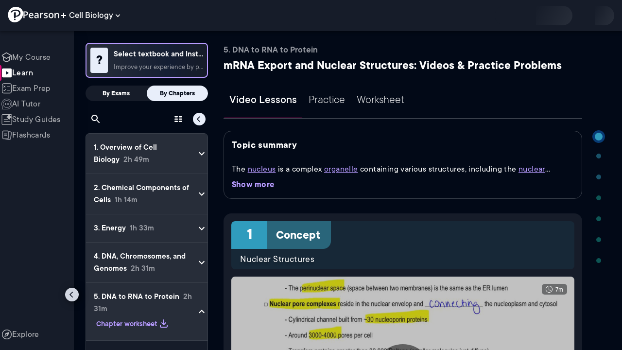

--- FILE ---
content_type: text/html; charset=utf-8
request_url: https://www.pearson.com/channels/cell-biology/learn/kylia/dna-to-rna-to-protein/mrna-export-and-nuclear-structures?CEP=Clutch_SEO
body_size: 46373
content:
<!DOCTYPE html><html lang="en"><head><meta charSet="utf-8"/><meta property="og:type" content="website"/><meta name="viewport" content="width=device-width, initial-scale=1"/><meta name="theme-color" content="#000000"/><meta property="og:image" content="https://www.pearson.com/channels/channels-logo.jpg"/><meta property="twitter:card" content="summary_large_image"/><meta property="twitter:image" content="https://www.pearson.com/channels/channels-logo.jpg"/><title>mRNA Export and Nuclear Structures Explained: Definition, Examples, Practice &amp; Video Lessons</title><meta property="og:title" content="mRNA Export and Nuclear Structures Explained: Definition, Examples, Practice &amp; Video Lessons"/><meta property="twitter:title" content="mRNA Export and Nuclear Structures Explained: Definition, Examples, Practice &amp; Video Lessons"/><meta name="description" content="Master mRNA Export and Nuclear Structures with free video lessons, step-by-step explanations, practice problems, examples, and FAQs. Learn from expert tutors and get exam-ready!"/><meta property="og:description" content="Master mRNA Export and Nuclear Structures with free video lessons, step-by-step explanations, practice problems, examples, and FAQs. Learn from expert tutors and get exam-ready!"/><meta property="twitter:description" content="Master mRNA Export and Nuclear Structures with free video lessons, step-by-step explanations, practice problems, examples, and FAQs. Learn from expert tutors and get exam-ready!"/><link rel="canonical" href="https://www.pearson.com/channels/cell-biology/learn/kylia/dna-to-rna-to-protein/mrna-export-and-nuclear-structures"/><meta property="og:url" content="https://www.pearson.com/channels/cell-biology/learn/kylia/dna-to-rna-to-protein/mrna-export-and-nuclear-structures"/><meta property="twitter:url" content="https://www.pearson.com/channels/cell-biology/learn/kylia/dna-to-rna-to-protein/mrna-export-and-nuclear-structures"/><meta name="next-head-count" content="16"/><meta name="emotion-insertion-point" content=""/><style data-emotion="mui b6nho2 awgou1 q7mezt 10w9fme r9sqo6 1j6t0eb 2xu61f 17do188 1eq0y3y qfpjl9 10r7ggg 1g801pg r7k176 t3p1a1 7mxrdu abqyn 15830to 9vd5ud 11fhglq 1sjqd0u xgb323 hf94ok 1cbf1l2 1mpzjuh 1ynaf2a vh810p j5okow wnfue5 z61e0u 1b8uc0m 1uoklxw 1xdhyk6 l9xe8y">.mui-b6nho2{background-color:#161c29;color:#fefefe;-webkit-transition:box-shadow 300ms cubic-bezier(0.4, 0, 0.2, 1) 0ms;transition:box-shadow 300ms cubic-bezier(0.4, 0, 0.2, 1) 0ms;box-shadow:var(--Paper-shadow);background-image:var(--Paper-overlay);display:-webkit-box;display:-webkit-flex;display:-ms-flexbox;display:flex;-webkit-flex-direction:column;-ms-flex-direction:column;flex-direction:column;width:100%;box-sizing:border-box;-webkit-flex-shrink:0;-ms-flex-negative:0;flex-shrink:0;position:fixed;z-index:1100;top:0;left:auto;right:0;--AppBar-background:#90caf9;--AppBar-color:rgba(0, 0, 0, 0.87);}@media print{.mui-b6nho2{position:absolute;}}.mui-awgou1{position:relative;display:-webkit-box;display:-webkit-flex;display:-ms-flexbox;display:flex;-webkit-align-items:center;-webkit-box-align:center;-ms-flex-align:center;align-items:center;padding-left:16px;padding-right:16px;min-height:56px;}@media (min-width:600px){.mui-awgou1{padding-left:24px;padding-right:24px;}}@media (min-width:0px){@media (orientation: landscape){.mui-awgou1{min-height:48px;}}}@media (min-width:600px){.mui-awgou1{min-height:64px;}}.mui-q7mezt{-webkit-user-select:none;-moz-user-select:none;-ms-user-select:none;user-select:none;width:1em;height:1em;display:inline-block;-webkit-flex-shrink:0;-ms-flex-negative:0;flex-shrink:0;-webkit-transition:fill 200ms cubic-bezier(0.4, 0, 0.2, 1) 0ms;transition:fill 200ms cubic-bezier(0.4, 0, 0.2, 1) 0ms;fill:currentColor;font-size:1.5rem;}.mui-10w9fme{margin:0;-webkit-flex-shrink:0;-ms-flex-negative:0;flex-shrink:0;border-width:0;border-style:solid;border-color:#2d374a;border-bottom-width:thin;}.mui-r9sqo6{display:-webkit-inline-box;display:-webkit-inline-flex;display:-ms-inline-flexbox;display:inline-flex;-webkit-align-items:center;-webkit-box-align:center;-ms-flex-align:center;align-items:center;-webkit-box-pack:center;-ms-flex-pack:center;-webkit-justify-content:center;justify-content:center;position:relative;box-sizing:border-box;-webkit-tap-highlight-color:transparent;background-color:transparent;outline:0;border:0;margin:0;border-radius:0;padding:0;cursor:pointer;-webkit-user-select:none;-moz-user-select:none;-ms-user-select:none;user-select:none;vertical-align:middle;-moz-appearance:none;-webkit-appearance:none;-webkit-text-decoration:none;text-decoration:none;color:inherit;text-align:center;-webkit-flex:0 0 auto;-ms-flex:0 0 auto;flex:0 0 auto;font-size:1.5rem;padding:8px;border-radius:50%;color:#fff;-webkit-transition:background-color 150ms cubic-bezier(0.4, 0, 0.2, 1) 0ms;transition:background-color 150ms cubic-bezier(0.4, 0, 0.2, 1) 0ms;padding:5px;font-size:1.125rem;}.mui-r9sqo6::-moz-focus-inner{border-style:none;}.mui-r9sqo6.Mui-disabled{pointer-events:none;cursor:default;}@media print{.mui-r9sqo6{-webkit-print-color-adjust:exact;color-adjust:exact;}}.mui-r9sqo6.Mui-disabled{background-color:transparent;color:rgba(255, 255, 255, 0.3);}.mui-r9sqo6.MuiIconButton-loading{color:transparent;}.mui-r9sqo6:hover{background-color:transparent;}.mui-r9sqo6:focus-visible{outline:2px solid var(--Text-darkTheme--Default);outline-offset:2px;}.mui-1j6t0eb{overflow:hidden;min-height:48px;-webkit-overflow-scrolling:touch;display:-webkit-box;display:-webkit-flex;display:-ms-flexbox;display:flex;color:var(--Text-darkTheme--Default);}@media (max-width:599.95px){.mui-1j6t0eb .MuiTabs-scrollButtons{display:none;}}.mui-1j6t0eb .MuiTab-root{padding:16px 12px;}.mui-2xu61f{position:relative;display:inline-block;-webkit-flex:1 1 auto;-ms-flex:1 1 auto;flex:1 1 auto;white-space:nowrap;overflow-x:hidden;width:100%;}.mui-17do188{display:-webkit-box;display:-webkit-flex;display:-ms-flexbox;display:flex;}.mui-1eq0y3y{display:-webkit-inline-box;display:-webkit-inline-flex;display:-ms-inline-flexbox;display:inline-flex;-webkit-align-items:center;-webkit-box-align:center;-ms-flex-align:center;align-items:center;-webkit-box-pack:center;-ms-flex-pack:center;-webkit-justify-content:center;justify-content:center;position:relative;box-sizing:border-box;-webkit-tap-highlight-color:transparent;background-color:transparent;outline:0;border:0;margin:0;border-radius:0;padding:0;cursor:pointer;-webkit-user-select:none;-moz-user-select:none;-ms-user-select:none;user-select:none;vertical-align:middle;-moz-appearance:none;-webkit-appearance:none;-webkit-text-decoration:none;text-decoration:none;color:inherit;font-family:TT Commons;font-weight:500;font-size:0.875rem;line-height:1.25;text-transform:uppercase;max-width:360px;min-width:90px;position:relative;min-height:48px;-webkit-flex-shrink:0;-ms-flex-negative:0;flex-shrink:0;padding:12px 16px;overflow:hidden;white-space:normal;text-align:center;-webkit-flex-direction:column;-ms-flex-direction:column;flex-direction:column;color:rgba(255, 255, 255, 0.7);font-size:24px;text-transform:none;padding:16px 12px;}.mui-1eq0y3y::-moz-focus-inner{border-style:none;}.mui-1eq0y3y.Mui-disabled{pointer-events:none;cursor:default;}@media print{.mui-1eq0y3y{-webkit-print-color-adjust:exact;color-adjust:exact;}}.mui-1eq0y3y.Mui-selected{color:#90caf9;}.mui-1eq0y3y.Mui-disabled{color:rgba(255, 255, 255, 0.5);}.mui-1eq0y3y.Mui-selected{font-weight:700;}.mui-qfpjl9{position:absolute;height:2px;bottom:0;width:100%;-webkit-transition:all 300ms cubic-bezier(0.4, 0, 0.2, 1) 0ms;transition:all 300ms cubic-bezier(0.4, 0, 0.2, 1) 0ms;background-color:#90caf9;background-color:var(--Base-Brand-Primary);height:3px;border-radius:4px 4px 0 0;}.mui-10r7ggg{list-style:none;margin:0;padding:0;position:relative;-webkit-align-self:stretch;-ms-flex-item-align:stretch;align-self:stretch;box-sizing:border-box;width:100%;background-color:var(--background-dark-theme-bg-level-2);border-radius:8px;border:1px solid var(--Border-darkTheme--border);overflow-x:hidden;}.mui-10r7ggg::-webkit-scrollbar-button{display:none;}.mui-10r7ggg::-webkit-scrollbar{width:8px;}.mui-10r7ggg::-webkit-scrollbar-thumb{width:8px;background:var(--Swatch-Light-900);border-radius:20px;visibility:hidden;}.mui-10r7ggg:hover::-webkit-scrollbar-thumb{visibility:visible;}.mui-1g801pg{display:-webkit-box;display:-webkit-flex;display:-ms-flexbox;display:flex;-webkit-box-pack:start;-ms-flex-pack:start;-webkit-justify-content:flex-start;justify-content:flex-start;-webkit-align-items:center;-webkit-box-align:center;-ms-flex-align:center;align-items:center;position:relative;-webkit-text-decoration:none;text-decoration:none;width:100%;box-sizing:border-box;text-align:left;border-bottom:1px solid #2d374a;-webkit-background-clip:padding-box;background-clip:padding-box;padding-top:12px;padding-bottom:12px;border-color:#2d374a;}.mui-r7k176{display:-webkit-inline-box;display:-webkit-inline-flex;display:-ms-inline-flexbox;display:inline-flex;-webkit-align-items:center;-webkit-box-align:center;-ms-flex-align:center;align-items:center;-webkit-box-pack:center;-ms-flex-pack:center;-webkit-justify-content:center;justify-content:center;position:relative;box-sizing:border-box;-webkit-tap-highlight-color:transparent;background-color:transparent;outline:0;border:0;margin:0;border-radius:0;padding:0;cursor:pointer;-webkit-user-select:none;-moz-user-select:none;-ms-user-select:none;user-select:none;vertical-align:middle;-moz-appearance:none;-webkit-appearance:none;-webkit-text-decoration:none;text-decoration:none;color:inherit;display:-webkit-box;display:-webkit-flex;display:-ms-flexbox;display:flex;-webkit-box-flex:1;-webkit-flex-grow:1;-ms-flex-positive:1;flex-grow:1;-webkit-box-pack:start;-ms-flex-pack:start;-webkit-justify-content:flex-start;justify-content:flex-start;-webkit-align-items:center;-webkit-box-align:center;-ms-flex-align:center;align-items:center;position:relative;-webkit-text-decoration:none;text-decoration:none;min-width:0;box-sizing:border-box;text-align:left;padding-top:8px;padding-bottom:8px;-webkit-transition:background-color 150ms cubic-bezier(0.4, 0, 0.2, 1) 0ms;transition:background-color 150ms cubic-bezier(0.4, 0, 0.2, 1) 0ms;padding:0 0 0 16px!important;}.mui-r7k176::-moz-focus-inner{border-style:none;}.mui-r7k176.Mui-disabled{pointer-events:none;cursor:default;}@media print{.mui-r7k176{-webkit-print-color-adjust:exact;color-adjust:exact;}}.mui-r7k176:hover{-webkit-text-decoration:none;text-decoration:none;background-color:rgba(255, 255, 255, 0.08);}@media (hover: none){.mui-r7k176:hover{background-color:transparent;}}.mui-r7k176.Mui-selected{background-color:rgba(144, 202, 249, 0.16);}.mui-r7k176.Mui-selected.Mui-focusVisible{background-color:rgba(144, 202, 249, 0.28);}.mui-r7k176.Mui-selected:hover{background-color:rgba(144, 202, 249, 0.24);}@media (hover: none){.mui-r7k176.Mui-selected:hover{background-color:rgba(144, 202, 249, 0.16);}}.mui-r7k176.Mui-focusVisible{background-color:rgba(255, 255, 255, 0.12);}.mui-r7k176.Mui-disabled{opacity:0.38;}.mui-r7k176:hover{background-color:transparent;}.mui-r7k176.Mui-selected{background-color:transparent;}.mui-r7k176.Mui-selected:hover{background-color:transparent;}.mui-t3p1a1{-webkit-flex:1 1 auto;-ms-flex:1 1 auto;flex:1 1 auto;min-width:0;margin-top:4px;margin-bottom:4px;}.MuiTypography-root:where(.mui-t3p1a1 .MuiListItemText-primary){display:block;}.MuiTypography-root:where(.mui-t3p1a1 .MuiListItemText-secondary){display:block;}.mui-7mxrdu{display:-webkit-inline-box;display:-webkit-inline-flex;display:-ms-inline-flexbox;display:inline-flex;-webkit-align-items:center;-webkit-box-align:center;-ms-flex-align:center;align-items:center;-webkit-box-pack:center;-ms-flex-pack:center;-webkit-justify-content:center;justify-content:center;position:relative;box-sizing:border-box;-webkit-tap-highlight-color:transparent;background-color:transparent;outline:0;border:0;margin:0;border-radius:0;padding:0;cursor:pointer;-webkit-user-select:none;-moz-user-select:none;-ms-user-select:none;user-select:none;vertical-align:middle;-moz-appearance:none;-webkit-appearance:none;-webkit-text-decoration:none;text-decoration:none;color:inherit;font-family:TT Commons;font-weight:500;font-size:0.875rem;line-height:1.75;text-transform:uppercase;min-width:64px;padding:6px 16px;border:0;border-radius:4px;-webkit-transition:background-color 250ms cubic-bezier(0.4, 0, 0.2, 1) 0ms,box-shadow 250ms cubic-bezier(0.4, 0, 0.2, 1) 0ms,border-color 250ms cubic-bezier(0.4, 0, 0.2, 1) 0ms,color 250ms cubic-bezier(0.4, 0, 0.2, 1) 0ms;transition:background-color 250ms cubic-bezier(0.4, 0, 0.2, 1) 0ms,box-shadow 250ms cubic-bezier(0.4, 0, 0.2, 1) 0ms,border-color 250ms cubic-bezier(0.4, 0, 0.2, 1) 0ms,color 250ms cubic-bezier(0.4, 0, 0.2, 1) 0ms;padding:6px 8px;color:var(--variant-textColor);background-color:var(--variant-textBg);--variant-textColor:#90caf9;--variant-outlinedColor:#90caf9;--variant-outlinedBorder:rgba(144, 202, 249, 0.5);--variant-containedColor:rgba(0, 0, 0, 0.87);--variant-containedBg:#90caf9;padding:4px 5px;font-size:0.8125rem;box-shadow:none;-webkit-transition:background-color 250ms cubic-bezier(0.4, 0, 0.2, 1) 0ms,box-shadow 250ms cubic-bezier(0.4, 0, 0.2, 1) 0ms,border-color 250ms cubic-bezier(0.4, 0, 0.2, 1) 0ms;transition:background-color 250ms cubic-bezier(0.4, 0, 0.2, 1) 0ms,box-shadow 250ms cubic-bezier(0.4, 0, 0.2, 1) 0ms,border-color 250ms cubic-bezier(0.4, 0, 0.2, 1) 0ms;text-transform:none;}.mui-7mxrdu::-moz-focus-inner{border-style:none;}.mui-7mxrdu.Mui-disabled{pointer-events:none;cursor:default;}@media print{.mui-7mxrdu{-webkit-print-color-adjust:exact;color-adjust:exact;}}.mui-7mxrdu:hover{-webkit-text-decoration:none;text-decoration:none;}.mui-7mxrdu.Mui-disabled{color:rgba(255, 255, 255, 0.3);}@media (hover: hover){.mui-7mxrdu:hover{--variant-containedBg:#42a5f5;--variant-textBg:rgba(144, 202, 249, 0.08);--variant-outlinedBorder:#90caf9;--variant-outlinedBg:rgba(144, 202, 249, 0.08);}}.mui-7mxrdu:hover{box-shadow:none;}.mui-7mxrdu.Mui-focusVisible{box-shadow:none;}.mui-7mxrdu:active{box-shadow:none;}.mui-7mxrdu.Mui-disabled{box-shadow:none;}.mui-7mxrdu.MuiButton-loading{color:transparent;}.mui-abqyn{height:0;overflow:hidden;-webkit-transition:height 300ms cubic-bezier(0.4, 0, 0.2, 1) 0ms;transition:height 300ms cubic-bezier(0.4, 0, 0.2, 1) 0ms;visibility:hidden;}.mui-15830to{display:-webkit-box;display:-webkit-flex;display:-ms-flexbox;display:flex;width:100%;}.mui-9vd5ud{width:100%;}.mui-11fhglq{list-style:none;margin:0;padding:0;position:relative;}.mui-1sjqd0u{display:-webkit-box;display:-webkit-flex;display:-ms-flexbox;display:flex;-webkit-box-pack:start;-ms-flex-pack:start;-webkit-justify-content:flex-start;justify-content:flex-start;-webkit-align-items:center;-webkit-box-align:center;-ms-flex-align:center;align-items:center;position:relative;-webkit-text-decoration:none;text-decoration:none;width:100%;box-sizing:border-box;text-align:left;border-bottom:1px solid #2d374a;-webkit-background-clip:padding-box;background-clip:padding-box;padding-top:12px;padding-bottom:12px;border-color:#2d374a;position:relative;}.mui-xgb323{display:-webkit-inline-box;display:-webkit-inline-flex;display:-ms-inline-flexbox;display:inline-flex;-webkit-align-items:center;-webkit-box-align:center;-ms-flex-align:center;align-items:center;-webkit-box-pack:center;-ms-flex-pack:center;-webkit-justify-content:center;justify-content:center;position:relative;box-sizing:border-box;-webkit-tap-highlight-color:transparent;background-color:transparent;outline:0;border:0;margin:0;border-radius:0;padding:0;cursor:pointer;-webkit-user-select:none;-moz-user-select:none;-ms-user-select:none;user-select:none;vertical-align:middle;-moz-appearance:none;-webkit-appearance:none;-webkit-text-decoration:none;text-decoration:none;color:inherit;display:-webkit-box;display:-webkit-flex;display:-ms-flexbox;display:flex;-webkit-box-flex:1;-webkit-flex-grow:1;-ms-flex-positive:1;flex-grow:1;-webkit-box-pack:start;-ms-flex-pack:start;-webkit-justify-content:flex-start;justify-content:flex-start;-webkit-align-items:center;-webkit-box-align:center;-ms-flex-align:center;align-items:center;position:relative;-webkit-text-decoration:none;text-decoration:none;min-width:0;box-sizing:border-box;text-align:left;padding-top:8px;padding-bottom:8px;-webkit-transition:background-color 150ms cubic-bezier(0.4, 0, 0.2, 1) 0ms;transition:background-color 150ms cubic-bezier(0.4, 0, 0.2, 1) 0ms;padding:0px;}.mui-xgb323::-moz-focus-inner{border-style:none;}.mui-xgb323.Mui-disabled{pointer-events:none;cursor:default;}@media print{.mui-xgb323{-webkit-print-color-adjust:exact;color-adjust:exact;}}.mui-xgb323:hover{-webkit-text-decoration:none;text-decoration:none;background-color:rgba(255, 255, 255, 0.08);}@media (hover: none){.mui-xgb323:hover{background-color:transparent;}}.mui-xgb323.Mui-selected{background-color:rgba(144, 202, 249, 0.16);}.mui-xgb323.Mui-selected.Mui-focusVisible{background-color:rgba(144, 202, 249, 0.28);}.mui-xgb323.Mui-selected:hover{background-color:rgba(144, 202, 249, 0.24);}@media (hover: none){.mui-xgb323.Mui-selected:hover{background-color:rgba(144, 202, 249, 0.16);}}.mui-xgb323.Mui-focusVisible{background-color:rgba(255, 255, 255, 0.12);}.mui-xgb323.Mui-disabled{opacity:0.38;}.mui-xgb323:hover{background-color:transparent;}.mui-xgb323.Mui-selected{background-color:transparent;}.mui-xgb323.Mui-selected:hover{background-color:transparent;}.mui-hf94ok{-webkit-flex:1 1 auto;-ms-flex:1 1 auto;flex:1 1 auto;min-width:0;margin-top:4px;margin-bottom:4px;padding-left:56px;padding-left:24px;}.MuiTypography-root:where(.mui-hf94ok .MuiListItemText-primary){display:block;}.MuiTypography-root:where(.mui-hf94ok .MuiListItemText-secondary){display:block;}.mui-1cbf1l2{height:0;overflow:hidden;-webkit-transition:height 300ms cubic-bezier(0.4, 0, 0.2, 1) 0ms;transition:height 300ms cubic-bezier(0.4, 0, 0.2, 1) 0ms;height:auto;overflow:visible;}.mui-1mpzjuh{display:-webkit-inline-box;display:-webkit-inline-flex;display:-ms-inline-flexbox;display:inline-flex;-webkit-align-items:center;-webkit-box-align:center;-ms-flex-align:center;align-items:center;-webkit-box-pack:center;-ms-flex-pack:center;-webkit-justify-content:center;justify-content:center;position:relative;box-sizing:border-box;-webkit-tap-highlight-color:transparent;background-color:transparent;outline:0;border:0;margin:0;border-radius:0;padding:0;cursor:pointer;-webkit-user-select:none;-moz-user-select:none;-ms-user-select:none;user-select:none;vertical-align:middle;-moz-appearance:none;-webkit-appearance:none;-webkit-text-decoration:none;text-decoration:none;color:inherit;text-align:center;-webkit-flex:0 0 auto;-ms-flex:0 0 auto;flex:0 0 auto;font-size:1.5rem;padding:8px;border-radius:50%;color:#fff;-webkit-transition:background-color 150ms cubic-bezier(0.4, 0, 0.2, 1) 0ms;transition:background-color 150ms cubic-bezier(0.4, 0, 0.2, 1) 0ms;padding:12px;font-size:1.75rem;}.mui-1mpzjuh::-moz-focus-inner{border-style:none;}.mui-1mpzjuh.Mui-disabled{pointer-events:none;cursor:default;}@media print{.mui-1mpzjuh{-webkit-print-color-adjust:exact;color-adjust:exact;}}.mui-1mpzjuh.Mui-disabled{background-color:transparent;color:rgba(255, 255, 255, 0.3);}.mui-1mpzjuh.MuiIconButton-loading{color:transparent;}.mui-1mpzjuh:hover{background-color:transparent;}.mui-1mpzjuh:focus-visible{outline:2px solid var(--Text-darkTheme--Default);outline-offset:2px;}.mui-1ynaf2a{display:-webkit-inline-box;display:-webkit-inline-flex;display:-ms-inline-flexbox;display:inline-flex;-webkit-align-items:center;-webkit-box-align:center;-ms-flex-align:center;align-items:center;-webkit-box-pack:center;-ms-flex-pack:center;-webkit-justify-content:center;justify-content:center;position:relative;box-sizing:border-box;-webkit-tap-highlight-color:transparent;background-color:transparent;outline:0;border:0;margin:0;border-radius:0;padding:0;cursor:pointer;-webkit-user-select:none;-moz-user-select:none;-ms-user-select:none;user-select:none;vertical-align:middle;-moz-appearance:none;-webkit-appearance:none;-webkit-text-decoration:none;text-decoration:none;color:inherit;text-align:center;-webkit-flex:0 0 auto;-ms-flex:0 0 auto;flex:0 0 auto;font-size:1.5rem;padding:8px;border-radius:50%;color:#fff;-webkit-transition:background-color 150ms cubic-bezier(0.4, 0, 0.2, 1) 0ms;transition:background-color 150ms cubic-bezier(0.4, 0, 0.2, 1) 0ms;--IconButton-hoverBg:rgba(255, 255, 255, 0.08);padding:12px;font-size:1.75rem;}.mui-1ynaf2a::-moz-focus-inner{border-style:none;}.mui-1ynaf2a.Mui-disabled{pointer-events:none;cursor:default;}@media print{.mui-1ynaf2a{-webkit-print-color-adjust:exact;color-adjust:exact;}}.mui-1ynaf2a:hover{background-color:var(--IconButton-hoverBg);}@media (hover: none){.mui-1ynaf2a:hover{background-color:transparent;}}.mui-1ynaf2a.Mui-disabled{background-color:transparent;color:rgba(255, 255, 255, 0.3);}.mui-1ynaf2a.MuiIconButton-loading{color:transparent;}.mui-1ynaf2a:hover{background-color:transparent;}.mui-1ynaf2a:focus-visible{outline:2px solid var(--Text-darkTheme--Default);outline-offset:2px;}.mui-vh810p{-webkit-user-select:none;-moz-user-select:none;-ms-user-select:none;user-select:none;width:1em;height:1em;display:inline-block;-webkit-flex-shrink:0;-ms-flex-negative:0;flex-shrink:0;-webkit-transition:fill 200ms cubic-bezier(0.4, 0, 0.2, 1) 0ms;transition:fill 200ms cubic-bezier(0.4, 0, 0.2, 1) 0ms;fill:currentColor;font-size:1.25rem;}.mui-j5okow{background-color:#161c29;color:#fefefe;-webkit-transition:box-shadow 300ms cubic-bezier(0.4, 0, 0.2, 1) 0ms;transition:box-shadow 300ms cubic-bezier(0.4, 0, 0.2, 1) 0ms;border-radius:4px;box-shadow:var(--Paper-shadow);background-image:var(--Paper-overlay);position:relative;-webkit-transition:margin 150ms cubic-bezier(0.4, 0, 0.2, 1) 0ms;transition:margin 150ms cubic-bezier(0.4, 0, 0.2, 1) 0ms;overflow-anchor:none;border-radius:0;}.mui-j5okow::before{position:absolute;left:0;top:-1px;right:0;height:1px;content:"";opacity:1;background-color:#2d374a;-webkit-transition:opacity 150ms cubic-bezier(0.4, 0, 0.2, 1) 0ms,background-color 150ms cubic-bezier(0.4, 0, 0.2, 1) 0ms;transition:opacity 150ms cubic-bezier(0.4, 0, 0.2, 1) 0ms,background-color 150ms cubic-bezier(0.4, 0, 0.2, 1) 0ms;}.mui-j5okow:first-of-type::before{display:none;}.mui-j5okow.Mui-expanded::before{opacity:0;}.mui-j5okow.Mui-expanded:first-of-type{margin-top:0;}.mui-j5okow.Mui-expanded:last-of-type{margin-bottom:0;}.mui-j5okow.Mui-expanded+.mui-j5okow.Mui-expanded::before{display:none;}.mui-j5okow.Mui-disabled{background-color:rgba(255, 255, 255, 0.12);}.mui-j5okow:first-of-type{border-top-left-radius:4px;border-top-right-radius:4px;}.mui-j5okow:last-of-type{border-bottom-left-radius:4px;border-bottom-right-radius:4px;}@supports (-ms-ime-align: auto){.mui-j5okow:last-of-type{border-bottom-left-radius:0;border-bottom-right-radius:0;}}.mui-j5okow.Mui-expanded{margin:16px 0;}.mui-wnfue5{all:unset;}.mui-z61e0u{display:-webkit-inline-box;display:-webkit-inline-flex;display:-ms-inline-flexbox;display:inline-flex;-webkit-align-items:center;-webkit-box-align:center;-ms-flex-align:center;align-items:center;-webkit-box-pack:center;-ms-flex-pack:center;-webkit-justify-content:center;justify-content:center;position:relative;box-sizing:border-box;-webkit-tap-highlight-color:transparent;background-color:transparent;outline:0;border:0;margin:0;border-radius:0;padding:0;cursor:pointer;-webkit-user-select:none;-moz-user-select:none;-ms-user-select:none;user-select:none;vertical-align:middle;-moz-appearance:none;-webkit-appearance:none;-webkit-text-decoration:none;text-decoration:none;color:inherit;display:-webkit-box;display:-webkit-flex;display:-ms-flexbox;display:flex;width:100%;min-height:48px;padding:0px 16px;-webkit-transition:min-height 150ms cubic-bezier(0.4, 0, 0.2, 1) 0ms,background-color 150ms cubic-bezier(0.4, 0, 0.2, 1) 0ms;transition:min-height 150ms cubic-bezier(0.4, 0, 0.2, 1) 0ms,background-color 150ms cubic-bezier(0.4, 0, 0.2, 1) 0ms;}.mui-z61e0u::-moz-focus-inner{border-style:none;}.mui-z61e0u.Mui-disabled{pointer-events:none;cursor:default;}@media print{.mui-z61e0u{-webkit-print-color-adjust:exact;color-adjust:exact;}}.mui-z61e0u.Mui-focusVisible{background-color:rgba(255, 255, 255, 0.12);}.mui-z61e0u.Mui-disabled{opacity:0.38;}.mui-z61e0u:hover:not(.Mui-disabled){cursor:pointer;}.mui-z61e0u.Mui-expanded{min-height:64px;}.mui-1b8uc0m{display:-webkit-box;display:-webkit-flex;display:-ms-flexbox;display:flex;text-align:start;-webkit-box-flex:1;-webkit-flex-grow:1;-ms-flex-positive:1;flex-grow:1;margin:12px 0;-webkit-transition:margin 150ms cubic-bezier(0.4, 0, 0.2, 1) 0ms;transition:margin 150ms cubic-bezier(0.4, 0, 0.2, 1) 0ms;}.mui-1b8uc0m.Mui-expanded{margin:20px 0;}.mui-1uoklxw{display:-webkit-box;display:-webkit-flex;display:-ms-flexbox;display:flex;color:#fff;-webkit-transform:rotate(0deg);-moz-transform:rotate(0deg);-ms-transform:rotate(0deg);transform:rotate(0deg);-webkit-transition:-webkit-transform 150ms cubic-bezier(0.4, 0, 0.2, 1) 0ms;transition:transform 150ms cubic-bezier(0.4, 0, 0.2, 1) 0ms;}.mui-1uoklxw.Mui-expanded{-webkit-transform:rotate(180deg);-moz-transform:rotate(180deg);-ms-transform:rotate(180deg);transform:rotate(180deg);}.mui-l9xe8y{padding:8px 16px 16px;}</style><link rel="icon" href="https://www.pearson.com/etc/designs/global-store/pearsonplus/favicon.ico"/><link rel="shortcut icon" href="https://www.pearson.com/etc/designs/global-store/pearsonplus/favicon.ico"/><link rel="apple-touch-icon" href="/logo192.png"/><link rel="preload" as="script" href="https://www.pearson.com/assets/ea894bc049167f794e266452faa1fa11422373f0727"/><link rel="preload" href="https://static.studychannel.pearsonprd.tech/fonts/tt-commons.css" as="style"/><link rel="stylesheet" href="https://static.studychannel.pearsonprd.tech/fonts/tt-commons.css"/><link rel="preload" href="/channels/_next/static/css/662d22eba9c66389.css" as="style"/><link rel="stylesheet" href="/channels/_next/static/css/662d22eba9c66389.css" data-n-g=""/><link rel="preload" href="/channels/_next/static/css/b4813fa38d5a3705.css" as="style"/><link rel="stylesheet" href="/channels/_next/static/css/b4813fa38d5a3705.css" data-n-p=""/><link rel="preload" href="/channels/_next/static/css/105a4832be464467.css" as="style"/><link rel="stylesheet" href="/channels/_next/static/css/105a4832be464467.css" data-n-p=""/><link rel="preload" href="/channels/_next/static/css/0d0e59d9465fc19d.css" as="style"/><link rel="stylesheet" href="/channels/_next/static/css/0d0e59d9465fc19d.css" data-n-p=""/><link rel="preload" href="/channels/_next/static/css/0ef4c8b5652dcf87.css" as="style"/><link rel="stylesheet" href="/channels/_next/static/css/0ef4c8b5652dcf87.css" data-n-p=""/><link rel="preload" href="/channels/_next/static/css/5fb82a48424bfd07.css" as="style"/><link rel="stylesheet" href="/channels/_next/static/css/5fb82a48424bfd07.css" data-n-p=""/><link rel="preload" href="/channels/_next/static/css/8cbefdb6a90a78c2.css" as="style"/><link rel="stylesheet" href="/channels/_next/static/css/8cbefdb6a90a78c2.css" data-n-p=""/><link rel="preload" href="/channels/_next/static/css/3b991a5ed2baf5c5.css" as="style"/><link rel="stylesheet" href="/channels/_next/static/css/3b991a5ed2baf5c5.css" data-n-p=""/><noscript data-n-css=""></noscript><script type="text/javascript" src="https://www.pearson.com/assets/ea894bc049167f794e266452faa1fa11422373f0727"  ></script><script defer="" nomodule="" src="/channels/_next/static/chunks/polyfills-42372ed130431b0a.js"></script><script src="/channels/_next/static/chunks/webpack-f1f34fd8af64dbf9.js" defer=""></script><script src="/channels/_next/static/chunks/framework-945b357d4a851f4b.js" defer=""></script><script src="/channels/_next/static/chunks/main-1da665e70e46b984.js" defer=""></script><script src="/channels/_next/static/chunks/pages/_app-88433603c7ba56d7.js" defer=""></script><script src="/channels/_next/static/chunks/9353-8825306d3ae48c9f.js" defer=""></script><script src="/channels/_next/static/chunks/2812-a9da497961ace24d.js" defer=""></script><script src="/channels/_next/static/chunks/2515-f5152e1069ade688.js" defer=""></script><script src="/channels/_next/static/chunks/1218-2c9e2d50d557f6c9.js" defer=""></script><script src="/channels/_next/static/chunks/9470-503b15789f1f9275.js" defer=""></script><script src="/channels/_next/static/chunks/3075-f6a768ecbd8e2778.js" defer=""></script><script src="/channels/_next/static/chunks/4859-0c0a5402c9c8cf40.js" defer=""></script><script src="/channels/_next/static/chunks/8738-1d90454d6c3295da.js" defer=""></script><script src="/channels/_next/static/chunks/6009-f9c0f77c1d9363c4.js" defer=""></script><script src="/channels/_next/static/chunks/1036-f355cc71448ce558.js" defer=""></script><script src="/channels/_next/static/chunks/4496-c861fcdcf53199ab.js" defer=""></script><script src="/channels/_next/static/chunks/2224-5ff1ed9602418fc3.js" defer=""></script><script src="/channels/_next/static/chunks/7161-d777059e177a3510.js" defer=""></script><script src="/channels/_next/static/chunks/7817-d06ef51e48469b38.js" defer=""></script><script src="/channels/_next/static/chunks/5977-8dab3b1a1ad109e5.js" defer=""></script><script src="/channels/_next/static/chunks/6444-ff128e3f436bd0af.js" defer=""></script><script src="/channels/_next/static/chunks/3861-13365014eaa933e4.js" defer=""></script><script src="/channels/_next/static/chunks/7921-2de4528359360c00.js" defer=""></script><script src="/channels/_next/static/chunks/4956-cb47dfe5ab00654d.js" defer=""></script><script src="/channels/_next/static/chunks/2556-82993d6729c4104f.js" defer=""></script><script src="/channels/_next/static/chunks/2092-cd63753771cec1ec.js" defer=""></script><script src="/channels/_next/static/chunks/5395-3d3595b47f3b9fd6.js" defer=""></script><script src="/channels/_next/static/chunks/4967-dd99c78d5e810804.js" defer=""></script><script src="/channels/_next/static/chunks/pages/%5BcourseId%5D/learn/%5BtutorSeoUrl%5D/%5BchapterSeoUrl%5D/%5BtopicSeoUrl%5D-b81365271d4f7a93.js" defer=""></script><script src="/channels/_next/static/p9NMlnJz4sR4sl7XiAnuy/_buildManifest.js" defer=""></script><script src="/channels/_next/static/p9NMlnJz4sR4sl7XiAnuy/_ssgManifest.js" defer=""></script>
                              <script>!function(e){var n="https://s.go-mpulse.net/boomerang/";if("False"=="True")e.BOOMR_config=e.BOOMR_config||{},e.BOOMR_config.PageParams=e.BOOMR_config.PageParams||{},e.BOOMR_config.PageParams.pci=!0,n="https://s2.go-mpulse.net/boomerang/";if(window.BOOMR_API_key="XCNNJ-G8PCV-U855W-LP259-ULUSU",function(){function e(){if(!r){var e=document.createElement("script");e.id="boomr-scr-as",e.src=window.BOOMR.url,e.async=!0,o.appendChild(e),r=!0}}function t(e){r=!0;var n,t,a,i,d=document,O=window;if(window.BOOMR.snippetMethod=e?"if":"i",t=function(e,n){var t=d.createElement("script");t.id=n||"boomr-if-as",t.src=window.BOOMR.url,BOOMR_lstart=(new Date).getTime(),e=e||d.body,e.appendChild(t)},!window.addEventListener&&window.attachEvent&&navigator.userAgent.match(/MSIE [67]\./))return window.BOOMR.snippetMethod="s",void t(o,"boomr-async");a=document.createElement("IFRAME"),a.src="about:blank",a.title="",a.role="presentation",a.loading="eager",i=(a.frameElement||a).style,i.width=0,i.height=0,i.border=0,i.display="none",o.appendChild(a);try{O=a.contentWindow,d=O.document.open()}catch(_){n=document.domain,a.src="javascript:var d=document.open();d.domain='"+n+"';void 0;",O=a.contentWindow,d=O.document.open()}if(n)d._boomrl=function(){this.domain=n,t()},d.write("<bo"+"dy onload='document._boomrl();'>");else if(O._boomrl=function(){t()},O.addEventListener)O.addEventListener("load",O._boomrl,!1);else if(O.attachEvent)O.attachEvent("onload",O._boomrl);d.close()}function a(e){window.BOOMR_onload=e&&e.timeStamp||(new Date).getTime()}if(!window.BOOMR||!window.BOOMR.version&&!window.BOOMR.snippetExecuted){window.BOOMR=window.BOOMR||{},window.BOOMR.snippetStart=(new Date).getTime(),window.BOOMR.snippetExecuted=!0,window.BOOMR.snippetVersion=14,window.BOOMR.url=n+"XCNNJ-G8PCV-U855W-LP259-ULUSU";var i=document.currentScript||document.getElementsByTagName("script")[0],o=i.parentNode,r=!1,d=document.createElement("link");if(d.relList&&"function"==typeof d.relList.supports&&d.relList.supports("preload")&&"as"in d)window.BOOMR.snippetMethod="p",d.href=window.BOOMR.url,d.rel="preload",d.as="script",d.addEventListener("load",e),d.addEventListener("error",function(){t(!0)}),setTimeout(function(){if(!r)t(!0)},3e3),BOOMR_lstart=(new Date).getTime(),o.appendChild(d);else t(!1);if(window.addEventListener)window.addEventListener("load",a,!1);else if(window.attachEvent)window.attachEvent("onload",a)}}(),"".length>0)if(e&&"performance"in e&&e.performance&&"function"==typeof e.performance.setResourceTimingBufferSize)e.performance.setResourceTimingBufferSize();!function(){if(BOOMR=e.BOOMR||{},BOOMR.plugins=BOOMR.plugins||{},!BOOMR.plugins.AK){var n=""=="true"?1:0,t="",a="bu5dgbaxezglg2lum53q-f-8a05e2443-clientnsv4-s.akamaihd.net",i="false"=="true"?2:1,o={"ak.v":"39","ak.cp":"1904824","ak.ai":parseInt("503985",10),"ak.ol":"0","ak.cr":8,"ak.ipv":4,"ak.proto":"h2","ak.rid":"44d8fc4","ak.r":45721,"ak.a2":n,"ak.m":"x","ak.n":"essl","ak.bpcip":"13.58.51.0","ak.cport":42092,"ak.gh":"23.33.25.26","ak.quicv":"","ak.tlsv":"tls1.3","ak.0rtt":"","ak.0rtt.ed":"","ak.csrc":"-","ak.acc":"","ak.t":"1769236343","ak.ak":"hOBiQwZUYzCg5VSAfCLimQ==eh+SNuKPnBky0F1mi2MFIa4YmWM3tqVksVUQKy7l34z5tY8akZARBcUK8oP367C3ne9NMfMnH/pQVzFYVqG9gOAiE30L5Txa/dbCm0XHdC6yOSksrpk5m+rlcswudZ6xtBeqvM0u3QAerK7AOeqhEKLQj9bzsGQZTG2n0UPlcDmKeKtijWF3odLUx5onxzaLvlmIYeOMzuknGfxPxYYOoTNLM6e/M1d+TmVQRqcvAQJdnVX8HgzLdsl+ESDiH8fbE6YDXFsdTjR/MYhqUt3Yj9wfgptJwkg4hPj1taXrLgvkCd4BfK+7YZMpCAippyl3siQKhZm1J9PJfMTVqaJm6CNFf5EnjYwhwPp8tiuAUm+EPMd6hQZt/zifLXTzdT6Mfaaw7sNRCppsgpl1NBlh6dD6HWkfjPu2xxlIF2pa2m4=","ak.pv":"177","ak.dpoabenc":"","ak.tf":i};if(""!==t)o["ak.ruds"]=t;var r={i:!1,av:function(n){var t="http.initiator";if(n&&(!n[t]||"spa_hard"===n[t]))o["ak.feo"]=void 0!==e.aFeoApplied?1:0,BOOMR.addVar(o)},rv:function(){var e=["ak.bpcip","ak.cport","ak.cr","ak.csrc","ak.gh","ak.ipv","ak.m","ak.n","ak.ol","ak.proto","ak.quicv","ak.tlsv","ak.0rtt","ak.0rtt.ed","ak.r","ak.acc","ak.t","ak.tf"];BOOMR.removeVar(e)}};BOOMR.plugins.AK={akVars:o,akDNSPreFetchDomain:a,init:function(){if(!r.i){var e=BOOMR.subscribe;e("before_beacon",r.av,null,null),e("onbeacon",r.rv,null,null),r.i=!0}return this},is_complete:function(){return!0}}}}()}(window);</script></head><body class="study-theme-dark"><div id="__next"><div id="root"><a class="PUOR6p" href="#main-content-starts">Skip to main content</a><div class="S_xlzd"><header class="MuiPaper-root MuiPaper-elevation MuiPaper-elevation4 MuiAppBar-root MuiAppBar-colorPrimary MuiAppBar-positionFixed _9lQJQ_ mui-fixed mui-b6nho2" id="mainHeader" style="--Paper-shadow:0px 2px 4px -1px rgba(0,0,0,0.2),0px 4px 5px 0px rgba(0,0,0,0.14),0px 1px 10px 0px rgba(0,0,0,0.12);--Paper-overlay:linear-gradient(rgba(255, 255, 255, 0.092), rgba(255, 255, 255, 0.092))"><div class="MuiToolbar-root MuiToolbar-gutters MuiToolbar-regular v_I_em mui-awgou1"><div><a href="https://www.pearson.com/en-us/pearsonplus.html" class="w9JKWE" tabindex="0" role="button"><img src="/channels/images/PearsonLogo.svg" class="WN5pdq" alt="Pearson+ Logo" width="32" height="32"/><img role="presentation" src="/channels/images/PearsonLogoText.svg" class="RKsB3s" alt="Pearson+ Logo" width="88" height="18"/></a></div><button id=":R16al3l96:" class="gdM_Ks" aria-expanded="false" aria-controls="channelsModal"><p class="aVkELG">Cell Biology</p><svg class="MuiSvgIcon-root MuiSvgIcon-fontSizeMedium _4PuOGb mui-q7mezt" focusable="false" aria-hidden="true" viewBox="0 0 24 24"><path d="M7.41 8.59 12 13.17l4.59-4.58L18 10l-6 6-6-6z"></path></svg></button><div class="ZPRem8"><div class="JRTxfl"><div class="ZeKf_n vDS8QF"><div class="S0a0BQ" style="width:100%;height:100%"><span></span></div></div><div class="ZeKf_n"><div class="S0a0BQ" style="width:100%;height:100%"><span></span></div></div></div></div></div></header><div class="mL_aZ_"><div style="top:58px" class="IHblgN"><nav aria-label="channel" class="K2kWMu"><div role="list" class="V4mDev"><span role="listitem" class="_7BFWe2" data-coachmark="{&quot;position&quot;:&quot;bottom&quot;,&quot;offset&quot;:[0,10],&quot;step&quot;:1,&quot;label&quot;:&quot;My Course&quot;,&quot;text&quot;:&quot;Create a personalized study plan and get recommended content.&quot;}"><a class="vUU_gl" href="/channels/cell-biology"><span>My Course</span></a></span><span role="listitem" class="_7BFWe2 J_b8mp" data-coachmark="{&quot;position&quot;:&quot;bottom&quot;,&quot;offset&quot;:[0,10],&quot;step&quot;:2,&quot;label&quot;:&quot;Learn&quot;,&quot;text&quot;:&quot;Watch bite-sized video lessons by world-class instructors.&quot;}"><a aria-current="page" class="vUU_gl" href="/channels/cell-biology/learn/kylia/overview-of-cell-biology/evolution-of-the-cell"><span>Learn</span></a></span><span role="listitem" class="_7BFWe2" data-coachmark="{&quot;position&quot;:&quot;bottom&quot;,&quot;offset&quot;:[0,10],&quot;step&quot;:3,&quot;label&quot;:&quot;Exam Prep&quot;,&quot;text&quot;:&quot;Prepare for your exams with custom practice sets.&quot;}"><a class="vUU_gl" href="/channels/cell-biology/exam-prep"><span>Exam Prep</span></a></span><span role="listitem" class="_7BFWe2" data-coachmark="{&quot;position&quot;:&quot;bottom&quot;,&quot;offset&quot;:[0,10],&quot;step&quot;:4,&quot;label&quot;:&quot;AI Tutor&quot;,&quot;text&quot;:&quot;Get unstuck with our trusted AI tutor.&quot;}"><a class="vUU_gl" href="/channels/cell-biology/ai-tutor"><span>AI Tutor</span></a></span><span role="listitem" class="_7BFWe2" data-coachmark="{&quot;position&quot;:&quot;bottom&quot;,&quot;offset&quot;:[0,10],&quot;step&quot;:5,&quot;label&quot;:&quot;Study Guides&quot;,&quot;text&quot;:&quot;Transform your notes into study guides, flashcards, and practice problems.&quot;}"><a class="vUU_gl" href="/channels/cell-biology/study-guides"><span>Study Guides</span></a></span><span role="listitem" class="_7BFWe2"><a class="vUU_gl" href="/channels/cell-biology/flashcards"><span>Flashcards</span></a></span><span role="listitem" class="_7BFWe2"><a class="vUU_gl" href="/channels/cell-biology/explore/overview-of-cell-biology/evolution-of-the-cell"><span>Explore</span></a></span><div aria-hidden="true" class="_3TfBic"></div></div></nav></div><div class="_9bHcpc"><nav aria-label="channel"><ul class="_51oDmM"><li class="_5AKkCe"><a class="P_CdIR" data-coachmark="{&quot;position&quot;:&quot;right&quot;,&quot;offset&quot;:[10,0],&quot;step&quot;:1,&quot;label&quot;:&quot;My Course&quot;,&quot;text&quot;:&quot;Create a personalized study plan and get recommended content.&quot;}" href="/channels/cell-biology"><div class="_5qo0Fy"></div><div class="_2a6qYG" aria-label=""><img alt="" src="/channels/images/navigation/myCourseOutline.svg" height="22" width="22"/></div><span class="k78nyG">My Course</span></a></li><li class="MuiDivider-root MuiDivider-fullWidth _5AKkCe FU9xbf mui-10w9fme" role="none"></li><li class="_5AKkCe"><a aria-current="page" class="P_CdIR pRA8SF" data-coachmark="{&quot;position&quot;:&quot;right&quot;,&quot;offset&quot;:[10,0],&quot;step&quot;:2,&quot;label&quot;:&quot;Learn&quot;,&quot;text&quot;:&quot;Watch bite-sized video lessons by world-class instructors.&quot;}" href="/channels/cell-biology/learn/kylia/overview-of-cell-biology/evolution-of-the-cell"><div class="_5qo0Fy pRA8SF"></div><div class="_2a6qYG" aria-label=""><img alt="" src="/channels/images/navigation/learnFilled.svg" height="22" width="22"/></div><span class="k78nyG">Learn</span></a></li><li class="_5AKkCe"><a class="P_CdIR" data-coachmark="{&quot;position&quot;:&quot;right&quot;,&quot;offset&quot;:[10,0],&quot;step&quot;:3,&quot;label&quot;:&quot;Exam Prep&quot;,&quot;text&quot;:&quot;Prepare for your exams with custom practice sets.&quot;}" href="/channels/cell-biology/exam-prep"><div class="_5qo0Fy"></div><div class="_2a6qYG" aria-label=""><img alt="" src="/channels/images/navigation/examPrepOutline.svg" height="22" width="22"/></div><span class="k78nyG">Exam Prep</span></a></li><li class="_5AKkCe"><a class="P_CdIR" data-coachmark="{&quot;position&quot;:&quot;right&quot;,&quot;offset&quot;:[10,0],&quot;step&quot;:4,&quot;label&quot;:&quot;AI Tutor&quot;,&quot;text&quot;:&quot;Get unstuck with our trusted AI tutor.&quot;}" href="/channels/cell-biology/ai-tutor"><div class="_5qo0Fy"></div><div class="_2a6qYG" aria-label=""><img alt="" src="/channels/images/navigation/hwHelpOutline.svg" height="22" width="22"/></div><span class="k78nyG">AI Tutor</span></a></li><li class="_5AKkCe"><a class="P_CdIR" data-coachmark="{&quot;position&quot;:&quot;right&quot;,&quot;offset&quot;:[10,0],&quot;step&quot;:5,&quot;label&quot;:&quot;Study Guides&quot;,&quot;text&quot;:&quot;Transform your notes into study guides, flashcards, and practice problems.&quot;}" href="/channels/cell-biology/study-guides"><div class="_5qo0Fy"></div><div class="_2a6qYG" aria-label=""><img alt="" src="/channels/images/navigation/studyGuidesOutline.svg" height="22" width="22"/></div><span class="k78nyG">Study Guides</span></a></li><li class="_5AKkCe"><a class="P_CdIR" href="/channels/cell-biology/flashcards"><div class="_5qo0Fy"></div><div class="_2a6qYG" aria-label=""><img alt="" src="/channels/images/navigation/flashcardsOutline.svg" height="22" width="22"/></div><span class="k78nyG">Flashcards</span></a></li><li class="MuiDivider-root MuiDivider-fullWidth _5AKkCe FU9xbf mui-10w9fme" role="none"></li><li class="_5AKkCe FPETun"><a class="P_CdIR" href="/channels/cell-biology/explore/overview-of-cell-biology/evolution-of-the-cell"><div class="_5qo0Fy"></div><div class="_2a6qYG" aria-label=""><img alt="" src="/channels/images/navigation/exploreOutline.svg" height="22" width="22"/></div><span class="k78nyG">Explore</span></a></li></ul></nav><button class="MuiButtonBase-root MuiIconButton-root MuiIconButton-sizeSmall LOCt6o mui-r9sqo6" tabindex="0" type="button" aria-label="Hide navigation"><img src="/channels/images/navigation/collapseTOC.svg" alt="" width="18" height="18"/></button></div><div id="course-content-wrapper-id" class="pgk82m"><div class="KEaPyn"><div style="display:contents" data-a11y-owner="" data-a11y-owner-root-link=":R9jl96:-owner-state-owner-root" data-a11y-owner-root=":R9jl96:-owner-state-owner-root"><main id="main-content-starts"><div class="TpnSq9"><div class="k_2zu_"><div role="navigation" aria-labelledby=":R7pjl96:" class="vgBHcF"><div id="enrollment-cta-container" class="spmj5S"><div class="MLAyKF"><button type="button" class="wx_lJz" aria-describedby=":R57pjl96:"><div class="_2mj4Qt">?</div><div class="jPqi12"><span class="evZoBg">Select textbook and Institution</span><p aria-hidden="true" id=":R57pjl96:" class="VBhMg7" aria-label="Improve your experience by picking them">Improve your experience by picking them</p></div></button></div></div><div class="ySsP_0"><div class="MuiTabs-root coxQTK mui-1j6t0eb"><div style="overflow:hidden;margin-bottom:0" class="MuiTabs-scroller MuiTabs-fixed mui-2xu61f"><div aria-label="We&#x27;ve customized your video lessons playlist to align with your textbook material." role="tablist" class="MuiTabs-list MuiTabs-flexContainer mui-17do188"><button class="MuiButtonBase-root MuiTab-root MuiTab-textColorPrimary _43NMzq mui-1eq0y3y" tabindex="0" type="button" role="tab" aria-selected="false">By Exams</button><button class="MuiButtonBase-root MuiTab-root MuiTab-textColorPrimary Mui-selected _43NMzq mui-1eq0y3y" tabindex="1" type="button" role="tab" aria-selected="true">By Chapters<span class="MuiTabs-indicator mui-qfpjl9"></span></button></div></div></div><div class="TZ1E1a"><div class="WWiYz1"><span id=":R7pjl96:" class="jYFpyL">Table of contents</span><div role="search" aria-label="Table of contents"><button class="MuiButtonBase-root MuiIconButton-root MuiIconButton-sizeSmall VYV9Jq mui-r9sqo6" tabindex="0" type="button" aria-label="Search in the table of contents"><svg class="MuiSvgIcon-root MuiSvgIcon-fontSizeMedium Z74YDX mui-q7mezt" focusable="false" aria-hidden="true" viewBox="0 0 24 24"><path d="M15.5 14h-.79l-.28-.27C15.41 12.59 16 11.11 16 9.5 16 5.91 13.09 3 9.5 3S3 5.91 3 9.5 5.91 16 9.5 16c1.61 0 3.09-.59 4.23-1.57l.27.28v.79l5 4.99L20.49 19zm-6 0C7.01 14 5 11.99 5 9.5S7.01 5 9.5 5 14 7.01 14 9.5 11.99 14 9.5 14"></path></svg></button></div><div><button class="MuiButtonBase-root MuiIconButton-root MuiIconButton-sizeSmall vWd8R_ mui-r9sqo6" tabindex="0" type="button" aria-label="Table of contents" aria-haspopup="dialog"><img alt="" src="/channels/images/TableOfContents.svg" width="32" height="32"/></button><span class="lmvWS_"><button class="MuiButtonBase-root MuiIconButton-root MuiIconButton-sizeSmall RdE9vR mui-r9sqo6" tabindex="0" type="button" aria-label="Hide table of content"><img alt="" src="/channels/images/navigation/collapseTOC.svg" class="xOMMiY" width="18" height="18"/></button></span></div><div class="fHO2t9"><div aria-live="polite"><span></span></div></div></div></div><div class="nX_zyf ngqJLC" role="tabpanel" hidden=""><div class="tTqmMO"><div class="TauTnw"><a class="PUOR6p" href="#guided-main-content-starts">Skip topic navigation</a></div></div><div class="_64JqQb"><aside id="exam-prep-section" aria-labelledby=":Rcn7pjl96:-exam-prep-banner-header" aria-describedby=":Rcn7pjl96:-exam-prep-banner-description" class="_3pkJjA"><div class="cS37Sb"><div class="RveQg0"><h3 id=":Rcn7pjl96:-exam-prep-banner-header" class="_5GkHuB">Prepare for your exams</h3><div id=":Rcn7pjl96:-exam-prep-banner-description" class="BgY6ZV">Upload your syllabus and get recommendations on what to study and when. No syllabus? Sharing your exam schedule works too.</div></div><div class="vPbbnR"><button class="b2MwID _7kVomt iijuj4" id="upload-syllabus-btn"><span>Upload syllabus</span></button><div>or</div><button class="b2MwID _7kVomt rHnzx9"><span>Add exam schedule</span></button></div></div><picture><source srcSet=" /channels/images/examPrepBanner/examScheduleToc.webp 1x, /channels/images/examPrepBanner/examScheduleToc_2x.webp 2x, /channels/images/examPrepBanner/examScheduleToc_3x.webp 3x "/><img class="PPWozs" srcSet=" /channels/images/examPrepBanner/examScheduleToc.png 1x, /channels/images/examPrepBanner/examScheduleToc_2x.png 2x, /channels/images/examPrepBanner/examScheduleToc_3x.png 3x " src="/channels/images/examPrepBanner/examScheduleToc.png" alt=""/></picture></aside></div></div><div class="nX_zyf ngqJLC" role="tabpanel"><div class="cecjNj"><div class="ZcO5Ok"><a class="PUOR6p" href="#guided-main-content-starts">Skip topic navigation</a></div></div><ul class="MuiList-root mui-10r7ggg" aria-label="Course chapters"><li class="MuiListItem-root MuiListItem-divider NCgY3E mui-1g801pg"><div class="MuiButtonBase-root MuiListItemButton-root MuiListItemButton-root mui-r7k176" tabindex="0" role="button" aria-expanded="false" aria-controls=":R6jv7pjl96:"><div class="MuiListItemText-root mui-t3p1a1"><div class="C8heh4"><div><div><span>1. Overview of Cell Biology</span><span aria-label="approx duration: 2h 49min" class="stVea0">2h 49m</span></div><div hidden=""><button class="MuiButtonBase-root MuiButton-root MuiButton-text MuiButton-textPrimary MuiButton-sizeSmall MuiButton-textSizeSmall MuiButton-colorPrimary MuiButton-disableElevation MuiButton-root MuiButton-text MuiButton-textPrimary MuiButton-sizeSmall MuiButton-textSizeSmall MuiButton-colorPrimary MuiButton-disableElevation n62TL9 mui-7mxrdu" tabindex="0" type="button" id=":R6jv7pjl96H1:">Chapter worksheet<img class="eCVPU_" src="/channels/images/primaryDownloadIcon.svg" alt=""/><img class="_3_aoI5" src="/channels/images/primaryDownloadIconHover.svg" alt=""/></button></div></div><svg class="MuiSvgIcon-root MuiSvgIcon-fontSizeMedium mui-q7mezt" focusable="false" aria-hidden="true" viewBox="0 0 24 24"><path d="M16.59 8.59 12 13.17 7.41 8.59 6 10l6 6 6-6z"></path></svg></div></div></div><div aria-owns=":R6jv7pjl96H1: :R6jv7pjl96H2:"></div></li><div style="min-height:0px" class="MuiCollapse-root MuiCollapse-vertical MuiCollapse-hidden mui-abqyn"><div class="MuiCollapse-wrapper MuiCollapse-vertical mui-15830to"><div class="MuiCollapse-wrapperInner MuiCollapse-vertical mui-9vd5ud"><ul class="MuiList-root zR8RVK mui-11fhglq" aria-label="1. Overview of Cell Biology chapter topics" id=":R6jv7pjl96:"><li class="MuiListItem-root MuiListItem-divider oWIqzb mui-1sjqd0u"><a class="MuiButtonBase-root MuiListItemButton-root MuiListItemButton-root mui-xgb323" tabindex="0" role="link" aria-current="false" href="/channels/cell-biology/learn/kylia/overview-of-cell-biology/evolution-of-the-cell"><div class="MuiListItemText-root MuiListItemText-inset mui-hf94ok"><div><div class="Kel19U">Evolution of the Cell</div><span aria-label="approx duration: 26min" class="CSu3yz">26m</span></div></div></a></li><span aria-owns=":R1lak6jv7pjl96:"></span><li class="MuiListItem-root MuiListItem-divider oWIqzb mui-1sjqd0u"><a class="MuiButtonBase-root MuiListItemButton-root MuiListItemButton-root mui-xgb323" tabindex="0" role="link" aria-current="false" href="/channels/cell-biology/learn/kylia/overview-of-cell-biology/properties-of-the-cell"><div class="MuiListItemText-root MuiListItemText-inset mui-hf94ok"><div><div class="Kel19U">Properties of the Cell</div><span aria-label="approx duration: 28min" class="CSu3yz">28m</span></div></div></a></li><span aria-owns=":R2lak6jv7pjl96:"></span><li class="MuiListItem-root MuiListItem-divider oWIqzb mui-1sjqd0u"><a class="MuiButtonBase-root MuiListItemButton-root MuiListItemButton-root mui-xgb323" tabindex="0" role="link" aria-current="false" href="/channels/cell-biology/learn/kylia/overview-of-cell-biology/history-of-cell-biology"><div class="MuiListItemText-root MuiListItemText-inset mui-hf94ok"><div><div class="Kel19U">History of Cell Biology</div><span aria-label="approx duration: 12min" class="CSu3yz">12m</span></div></div></a></li><span aria-owns=":R3lak6jv7pjl96:"></span><li class="MuiListItem-root MuiListItem-divider oWIqzb mui-1sjqd0u"><a class="MuiButtonBase-root MuiListItemButton-root MuiListItemButton-root mui-xgb323" tabindex="0" role="link" aria-current="false" href="/channels/cell-biology/learn/kylia/overview-of-cell-biology/prokaryotic-cell-architecture"><div class="MuiListItemText-root MuiListItemText-inset mui-hf94ok"><div><div class="Kel19U">Prokaryotic Cell Architecture</div><span aria-label="approx duration: 14min" class="CSu3yz">14m</span></div></div></a></li><span aria-owns=":R4lak6jv7pjl96:"></span><li class="MuiListItem-root MuiListItem-divider oWIqzb mui-1sjqd0u"><a class="MuiButtonBase-root MuiListItemButton-root MuiListItemButton-root mui-xgb323" tabindex="0" role="link" aria-current="false" href="/channels/cell-biology/learn/kylia/overview-of-cell-biology/eukaryotic-cell-architecture"><div class="MuiListItemText-root MuiListItemText-inset mui-hf94ok"><div><div class="Kel19U">Eukaryotic Cell Architecture</div><span aria-label="approx duration: 27min" class="CSu3yz">27m</span></div></div></a></li><span aria-owns=":R5lak6jv7pjl96:"></span><li class="MuiListItem-root MuiListItem-divider oWIqzb mui-1sjqd0u"><a class="MuiButtonBase-root MuiListItemButton-root MuiListItemButton-root mui-xgb323" tabindex="0" role="link" aria-current="false" href="/channels/cell-biology/learn/kylia/overview-of-cell-biology/prokaryotes-vs-eukaryotes"><div class="MuiListItemText-root MuiListItemText-inset mui-hf94ok"><div><div class="Kel19U">Prokaryotes vs. Eukaryotes</div><span aria-label="approx duration: 6min" class="CSu3yz">6m</span></div></div></a></li><span aria-owns=":R6lak6jv7pjl96:"></span><li class="MuiListItem-root MuiListItem-divider oWIqzb mui-1sjqd0u"><a class="MuiButtonBase-root MuiListItemButton-root MuiListItemButton-root mui-xgb323" tabindex="0" role="link" aria-current="false" href="/channels/cell-biology/learn/kylia/overview-of-cell-biology/model-organisms"><div class="MuiListItemText-root MuiListItemText-inset mui-hf94ok"><div><div class="Kel19U">Model Organisms</div><span aria-label="approx duration: 18min" class="CSu3yz">18m</span></div></div></a></li><span aria-owns=":R7lak6jv7pjl96:"></span><li class="MuiListItem-root MuiListItem-divider oWIqzb mui-1sjqd0u"><a class="MuiButtonBase-root MuiListItemButton-root MuiListItemButton-root mui-xgb323" tabindex="0" role="link" aria-current="false" href="/channels/cell-biology/learn/kylia/overview-of-cell-biology/viruses"><div class="MuiListItemText-root MuiListItemText-inset mui-hf94ok"><div><div class="Kel19U">Viruses</div><span aria-label="approx duration: 20min" class="CSu3yz">20m</span></div></div></a></li><span aria-owns=":R8lak6jv7pjl96:"></span><li class="MuiListItem-root MuiListItem-divider oWIqzb mui-1sjqd0u"><a class="MuiButtonBase-root MuiListItemButton-root MuiListItemButton-root mui-xgb323" tabindex="0" role="link" aria-current="false" href="/channels/cell-biology/learn/kylia/overview-of-cell-biology/overview-of-tissue-structures"><div class="MuiListItemText-root MuiListItemText-inset mui-hf94ok"><div><div class="Kel19U">Overview of Tissue Structures</div><span aria-label="approx duration: 15min" class="CSu3yz">15m</span></div></div></a></li><span aria-owns=":R9lak6jv7pjl96:"></span></ul></div></div></div><li class="MuiListItem-root MuiListItem-divider NCgY3E mui-1g801pg"><div class="MuiButtonBase-root MuiListItemButton-root MuiListItemButton-root mui-r7k176" tabindex="0" role="button" aria-expanded="false" aria-controls=":Rajv7pjl96:"><div class="MuiListItemText-root mui-t3p1a1"><div class="C8heh4"><div><div><span>2. Chemical Components of Cells</span><span aria-label="approx duration: 1h 14min" class="stVea0">1h 14m</span></div><div hidden=""><button class="MuiButtonBase-root MuiButton-root MuiButton-text MuiButton-textPrimary MuiButton-sizeSmall MuiButton-textSizeSmall MuiButton-colorPrimary MuiButton-disableElevation MuiButton-root MuiButton-text MuiButton-textPrimary MuiButton-sizeSmall MuiButton-textSizeSmall MuiButton-colorPrimary MuiButton-disableElevation n62TL9 mui-7mxrdu" tabindex="0" type="button" id=":Rajv7pjl96H1:">Chapter worksheet<img class="eCVPU_" src="/channels/images/primaryDownloadIcon.svg" alt=""/><img class="_3_aoI5" src="/channels/images/primaryDownloadIconHover.svg" alt=""/></button></div></div><svg class="MuiSvgIcon-root MuiSvgIcon-fontSizeMedium mui-q7mezt" focusable="false" aria-hidden="true" viewBox="0 0 24 24"><path d="M16.59 8.59 12 13.17 7.41 8.59 6 10l6 6 6-6z"></path></svg></div></div></div><div aria-owns=":Rajv7pjl96H1: :Rajv7pjl96H2:"></div></li><div style="min-height:0px" class="MuiCollapse-root MuiCollapse-vertical MuiCollapse-hidden mui-abqyn"><div class="MuiCollapse-wrapper MuiCollapse-vertical mui-15830to"><div class="MuiCollapse-wrapperInner MuiCollapse-vertical mui-9vd5ud"><ul class="MuiList-root zR8RVK mui-11fhglq" aria-label="2. Chemical Components of Cells chapter topics" id=":Rajv7pjl96:"><li class="MuiListItem-root MuiListItem-divider oWIqzb mui-1sjqd0u"><a class="MuiButtonBase-root MuiListItemButton-root MuiListItemButton-root mui-xgb323" tabindex="0" role="link" aria-current="false" href="/channels/cell-biology/learn/kylia/chemical-components-of-cells/small-molecules"><div class="MuiListItemText-root MuiListItemText-inset mui-hf94ok"><div><div class="Kel19U">Small Molecules</div><span aria-label="approx duration: 9min" class="CSu3yz">9m</span></div></div></a></li><span aria-owns=":R1lakajv7pjl96:"></span><li class="MuiListItem-root MuiListItem-divider oWIqzb mui-1sjqd0u"><a class="MuiButtonBase-root MuiListItemButton-root MuiListItemButton-root mui-xgb323" tabindex="0" role="link" aria-current="false" href="/channels/cell-biology/learn/kylia/chemical-components-of-cells/chemical-bonds"><div class="MuiListItemText-root MuiListItemText-inset mui-hf94ok"><div><div class="Kel19U">Chemical Bonds</div><span aria-label="approx duration: 21min" class="CSu3yz">21m</span></div></div></a></li><span aria-owns=":R2lakajv7pjl96:"></span><li class="MuiListItem-root MuiListItem-divider oWIqzb mui-1sjqd0u"><a class="MuiButtonBase-root MuiListItemButton-root MuiListItemButton-root mui-xgb323" tabindex="0" role="link" aria-current="false" href="/channels/cell-biology/learn/kylia/chemical-components-of-cells/acids-bases-and-buffers"><div class="MuiListItemText-root MuiListItemText-inset mui-hf94ok"><div><div class="Kel19U">Acids, Bases, and Buffers</div><span aria-label="approx duration: 9min" class="CSu3yz">9m</span></div></div></a></li><span aria-owns=":R3lakajv7pjl96:"></span><li class="MuiListItem-root MuiListItem-divider oWIqzb mui-1sjqd0u"><a class="MuiButtonBase-root MuiListItemButton-root MuiListItemButton-root mui-xgb323" tabindex="0" role="link" aria-current="false" href="/channels/cell-biology/learn/kylia/chemical-components-of-cells/four-classes-of-macromolecules"><div class="MuiListItemText-root MuiListItemText-inset mui-hf94ok"><div><div class="Kel19U">Four Classes of Macromolecules</div><span aria-label="approx duration: 23min" class="CSu3yz">23m</span></div></div></a></li><span aria-owns=":R4lakajv7pjl96:"></span><li class="MuiListItem-root MuiListItem-divider oWIqzb mui-1sjqd0u"><a class="MuiButtonBase-root MuiListItemButton-root MuiListItemButton-root mui-xgb323" tabindex="0" role="link" aria-current="false" href="/channels/cell-biology/learn/kylia/chemical-components-of-cells/properties-of-macromolecules"><div class="MuiListItemText-root MuiListItemText-inset mui-hf94ok"><div><div class="Kel19U">Properties of Macromolecules</div><span aria-label="approx duration: 10min" class="CSu3yz">10m</span></div></div></a></li><span aria-owns=":R5lakajv7pjl96:"></span></ul></div></div></div><li class="MuiListItem-root MuiListItem-divider NCgY3E mui-1g801pg"><div class="MuiButtonBase-root MuiListItemButton-root MuiListItemButton-root mui-r7k176" tabindex="0" role="button" aria-expanded="false" aria-controls=":Rejv7pjl96:"><div class="MuiListItemText-root mui-t3p1a1"><div class="C8heh4"><div><div><span>3. Energy</span><span aria-label="approx duration: 1h 33min" class="stVea0">1h 33m</span></div><div hidden=""><button class="MuiButtonBase-root MuiButton-root MuiButton-text MuiButton-textPrimary MuiButton-sizeSmall MuiButton-textSizeSmall MuiButton-colorPrimary MuiButton-disableElevation MuiButton-root MuiButton-text MuiButton-textPrimary MuiButton-sizeSmall MuiButton-textSizeSmall MuiButton-colorPrimary MuiButton-disableElevation n62TL9 mui-7mxrdu" tabindex="0" type="button" id=":Rejv7pjl96H1:">Chapter worksheet<img class="eCVPU_" src="/channels/images/primaryDownloadIcon.svg" alt=""/><img class="_3_aoI5" src="/channels/images/primaryDownloadIconHover.svg" alt=""/></button></div></div><svg class="MuiSvgIcon-root MuiSvgIcon-fontSizeMedium mui-q7mezt" focusable="false" aria-hidden="true" viewBox="0 0 24 24"><path d="M16.59 8.59 12 13.17 7.41 8.59 6 10l6 6 6-6z"></path></svg></div></div></div><div aria-owns=":Rejv7pjl96H1: :Rejv7pjl96H2:"></div></li><div style="min-height:0px" class="MuiCollapse-root MuiCollapse-vertical MuiCollapse-hidden mui-abqyn"><div class="MuiCollapse-wrapper MuiCollapse-vertical mui-15830to"><div class="MuiCollapse-wrapperInner MuiCollapse-vertical mui-9vd5ud"><ul class="MuiList-root zR8RVK mui-11fhglq" aria-label="3. Energy chapter topics" id=":Rejv7pjl96:"><li class="MuiListItem-root MuiListItem-divider oWIqzb mui-1sjqd0u"><a class="MuiButtonBase-root MuiListItemButton-root MuiListItemButton-root mui-xgb323" tabindex="0" role="link" aria-current="false" href="/channels/cell-biology/learn/kylia/energy/energy-sources-and-generation"><div class="MuiListItemText-root MuiListItemText-inset mui-hf94ok"><div><div class="Kel19U">Energy Sources and Generation</div><span aria-label="approx duration: 23min" class="CSu3yz">23m</span></div></div></a></li><span aria-owns=":R1lakejv7pjl96:"></span><li class="MuiListItem-root MuiListItem-divider oWIqzb mui-1sjqd0u"><a class="MuiButtonBase-root MuiListItemButton-root MuiListItemButton-root mui-xgb323" tabindex="0" role="link" aria-current="false" href="/channels/cell-biology/learn/kylia/energy/gibbs-free-energy-and-equilibrium"><div class="MuiListItemText-root MuiListItemText-inset mui-hf94ok"><div><div class="Kel19U">Gibbs Free Energy and Equilibrium</div><span aria-label="approx duration: 19min" class="CSu3yz">19m</span></div></div></a></li><span aria-owns=":R2lakejv7pjl96:"></span><li class="MuiListItem-root MuiListItem-divider oWIqzb mui-1sjqd0u"><a class="MuiButtonBase-root MuiListItemButton-root MuiListItemButton-root mui-xgb323" tabindex="0" role="link" aria-current="false" href="/channels/cell-biology/learn/kylia/energy/activated-carriers"><div class="MuiListItemText-root MuiListItemText-inset mui-hf94ok"><div><div class="Kel19U">Activated Carriers</div><span aria-label="approx duration: 15min" class="CSu3yz">15m</span></div></div></a></li><span aria-owns=":R3lakejv7pjl96:"></span><li class="MuiListItem-root MuiListItem-divider oWIqzb mui-1sjqd0u"><a class="MuiButtonBase-root MuiListItemButton-root MuiListItemButton-root mui-xgb323" tabindex="0" role="link" aria-current="false" href="/channels/cell-biology/learn/kylia/energy/enzymes"><div class="MuiListItemText-root MuiListItemText-inset mui-hf94ok"><div><div class="Kel19U">Enzymes</div><span aria-label="approx duration: 18min" class="CSu3yz">18m</span></div></div></a></li><span aria-owns=":R4lakejv7pjl96:"></span><li class="MuiListItem-root MuiListItem-divider oWIqzb mui-1sjqd0u"><a class="MuiButtonBase-root MuiListItemButton-root MuiListItemButton-root mui-xgb323" tabindex="0" role="link" aria-current="false" href="/channels/cell-biology/learn/kylia/energy/enzyme-kinetics"><div class="MuiListItemText-root MuiListItemText-inset mui-hf94ok"><div><div class="Kel19U">Enzyme Kinetics</div><span aria-label="approx duration: 9min" class="CSu3yz">9m</span></div></div></a></li><span aria-owns=":R5lakejv7pjl96:"></span><li class="MuiListItem-root MuiListItem-divider oWIqzb mui-1sjqd0u"><a class="MuiButtonBase-root MuiListItemButton-root MuiListItemButton-root mui-xgb323" tabindex="0" role="link" aria-current="false" href="/channels/cell-biology/learn/kylia/energy/enzyme-inhibitors"><div class="MuiListItemText-root MuiListItemText-inset mui-hf94ok"><div><div class="Kel19U">Enzyme Inhibitors</div><span aria-label="approx duration: 6min" class="CSu3yz">6m</span></div></div></a></li><span aria-owns=":R6lakejv7pjl96:"></span></ul></div></div></div><li class="MuiListItem-root MuiListItem-divider NCgY3E mui-1g801pg"><div class="MuiButtonBase-root MuiListItemButton-root MuiListItemButton-root mui-r7k176" tabindex="0" role="button" aria-expanded="false" aria-controls=":Rijv7pjl96:"><div class="MuiListItemText-root mui-t3p1a1"><div class="C8heh4"><div><div><span>4. DNA, Chromosomes, and Genomes</span><span aria-label="approx duration: 2h 31min" class="stVea0">2h 31m</span></div><div hidden=""><button class="MuiButtonBase-root MuiButton-root MuiButton-text MuiButton-textPrimary MuiButton-sizeSmall MuiButton-textSizeSmall MuiButton-colorPrimary MuiButton-disableElevation MuiButton-root MuiButton-text MuiButton-textPrimary MuiButton-sizeSmall MuiButton-textSizeSmall MuiButton-colorPrimary MuiButton-disableElevation n62TL9 mui-7mxrdu" tabindex="0" type="button" id=":Rijv7pjl96H1:">Chapter worksheet<img class="eCVPU_" src="/channels/images/primaryDownloadIcon.svg" alt=""/><img class="_3_aoI5" src="/channels/images/primaryDownloadIconHover.svg" alt=""/></button></div></div><svg class="MuiSvgIcon-root MuiSvgIcon-fontSizeMedium mui-q7mezt" focusable="false" aria-hidden="true" viewBox="0 0 24 24"><path d="M16.59 8.59 12 13.17 7.41 8.59 6 10l6 6 6-6z"></path></svg></div></div></div><div aria-owns=":Rijv7pjl96H1: :Rijv7pjl96H2:"></div></li><div style="min-height:0px" class="MuiCollapse-root MuiCollapse-vertical MuiCollapse-hidden mui-abqyn"><div class="MuiCollapse-wrapper MuiCollapse-vertical mui-15830to"><div class="MuiCollapse-wrapperInner MuiCollapse-vertical mui-9vd5ud"><ul class="MuiList-root zR8RVK mui-11fhglq" aria-label="4. DNA, Chromosomes, and Genomes chapter topics" id=":Rijv7pjl96:"><li class="MuiListItem-root MuiListItem-divider oWIqzb mui-1sjqd0u"><a class="MuiButtonBase-root MuiListItemButton-root MuiListItemButton-root mui-xgb323" tabindex="0" role="link" aria-current="false" href="/channels/cell-biology/learn/kylia/dna-chromosomes-and-genomes/dna-discovery"><div class="MuiListItemText-root MuiListItemText-inset mui-hf94ok"><div><div class="Kel19U">DNA Discovery</div><span aria-label="approx duration: 9min" class="CSu3yz">9m</span></div></div></a></li><span aria-owns=":R1lakijv7pjl96:"></span><li class="MuiListItem-root MuiListItem-divider oWIqzb mui-1sjqd0u"><a class="MuiButtonBase-root MuiListItemButton-root MuiListItemButton-root mui-xgb323" tabindex="0" role="link" aria-current="false" href="/channels/cell-biology/learn/kylia/dna-chromosomes-and-genomes/structure-and-function-of-dna"><div class="MuiListItemText-root MuiListItemText-inset mui-hf94ok"><div><div class="Kel19U">Structure and Function of DNA</div><span aria-label="approx duration: 11min" class="CSu3yz">11m</span></div></div></a></li><span aria-owns=":R2lakijv7pjl96:"></span><li class="MuiListItem-root MuiListItem-divider oWIqzb mui-1sjqd0u"><a class="MuiButtonBase-root MuiListItemButton-root MuiListItemButton-root mui-xgb323" tabindex="0" role="link" aria-current="false" href="/channels/cell-biology/learn/kylia/dna-chromosomes-and-genomes/helical-formations-of-dna"><div class="MuiListItemText-root MuiListItemText-inset mui-hf94ok"><div><div class="Kel19U">Helical Formations of DNA</div><span aria-label="approx duration: 8min" class="CSu3yz">8m</span></div></div></a></li><span aria-owns=":R3lakijv7pjl96:"></span><li class="MuiListItem-root MuiListItem-divider oWIqzb mui-1sjqd0u"><a class="MuiButtonBase-root MuiListItemButton-root MuiListItemButton-root mui-xgb323" tabindex="0" role="link" aria-current="false" href="/channels/cell-biology/learn/kylia/dna-chromosomes-and-genomes/dna-vs-rna"><div class="MuiListItemText-root MuiListItemText-inset mui-hf94ok"><div><div class="Kel19U">DNA vs. RNA</div><span aria-label="approx duration: 4min" class="CSu3yz">4m</span></div></div></a></li><span aria-owns=":R4lakijv7pjl96:"></span><li class="MuiListItem-root MuiListItem-divider oWIqzb mui-1sjqd0u"><a class="MuiButtonBase-root MuiListItemButton-root MuiListItemButton-root mui-xgb323" tabindex="0" role="link" aria-current="false" href="/channels/cell-biology/learn/kylia/dna-chromosomes-and-genomes/packaging-of-dna"><div class="MuiListItemText-root MuiListItemText-inset mui-hf94ok"><div><div class="Kel19U">Packaging of DNA</div><span aria-label="approx duration: 26min" class="CSu3yz">26m</span></div></div></a></li><span aria-owns=":R5lakijv7pjl96:"></span><li class="MuiListItem-root MuiListItem-divider oWIqzb mui-1sjqd0u"><a class="MuiButtonBase-root MuiListItemButton-root MuiListItemButton-root mui-xgb323" tabindex="0" role="link" aria-current="false" href="/channels/cell-biology/learn/kylia/dna-chromosomes-and-genomes/the-epigenetic-code"><div class="MuiListItemText-root MuiListItemText-inset mui-hf94ok"><div><div class="Kel19U">The Epigenetic Code</div><span aria-label="approx duration: 17min" class="CSu3yz">17m</span></div></div></a></li><span aria-owns=":R6lakijv7pjl96:"></span><li class="MuiListItem-root MuiListItem-divider oWIqzb mui-1sjqd0u"><a class="MuiButtonBase-root MuiListItemButton-root MuiListItemButton-root mui-xgb323" tabindex="0" role="link" aria-current="false" href="/channels/cell-biology/learn/kylia/dna-chromosomes-and-genomes/evolution-of-the-genome"><div class="MuiListItemText-root MuiListItemText-inset mui-hf94ok"><div><div class="Kel19U">Evolution of the Genome</div><span aria-label="approx duration: 21min" class="CSu3yz">21m</span></div></div></a></li><span aria-owns=":R7lakijv7pjl96:"></span><li class="MuiListItem-root MuiListItem-divider oWIqzb mui-1sjqd0u"><a class="MuiButtonBase-root MuiListItemButton-root MuiListItemButton-root mui-xgb323" tabindex="0" role="link" aria-current="false" href="/channels/cell-biology/learn/kylia/dna-chromosomes-and-genomes/genomic-comparison"><div class="MuiListItemText-root MuiListItemText-inset mui-hf94ok"><div><div class="Kel19U">Genomic Comparison</div><span aria-label="approx duration: 8min" class="CSu3yz">8m</span></div></div></a></li><span aria-owns=":R8lakijv7pjl96:"></span><li class="MuiListItem-root MuiListItem-divider oWIqzb mui-1sjqd0u"><a class="MuiButtonBase-root MuiListItemButton-root MuiListItemButton-root mui-xgb323" tabindex="0" role="link" aria-current="false" href="/channels/cell-biology/learn/kylia/dna-chromosomes-and-genomes/human-genetic-variation"><div class="MuiListItemText-root MuiListItemText-inset mui-hf94ok"><div><div class="Kel19U">Human Genetic Variation</div><span aria-label="approx duration: 18min" class="CSu3yz">18m</span></div></div></a></li><span aria-owns=":R9lakijv7pjl96:"></span><li class="MuiListItem-root MuiListItem-divider oWIqzb mui-1sjqd0u"><a class="MuiButtonBase-root MuiListItemButton-root MuiListItemButton-root mui-xgb323" tabindex="0" role="link" aria-current="false" href="/channels/cell-biology/learn/kylia/dna-chromosomes-and-genomes/transposons-and-viruses"><div class="MuiListItemText-root MuiListItemText-inset mui-hf94ok"><div><div class="Kel19U">Transposons and Viruses</div><span aria-label="approx duration: 25min" class="CSu3yz">25m</span></div></div></a></li><span aria-owns=":Ralakijv7pjl96:"></span></ul></div></div></div><li class="MuiListItem-root MuiListItem-divider NCgY3E Mui-selected mui-1g801pg"><div class="MuiButtonBase-root MuiListItemButton-root Mui-selected MuiListItemButton-root Mui-selected mui-r7k176" tabindex="0" role="button" aria-expanded="true" aria-controls=":Rmjv7pjl96:"><div class="MuiListItemText-root mui-t3p1a1"><div class="C8heh4"><div><div><span>5. DNA to RNA to Protein</span><span aria-label="approx duration: 2h 31min" class="stVea0">2h 31m</span></div><div><button class="MuiButtonBase-root MuiButton-root MuiButton-text MuiButton-textPrimary MuiButton-sizeSmall MuiButton-textSizeSmall MuiButton-colorPrimary MuiButton-disableElevation MuiButton-root MuiButton-text MuiButton-textPrimary MuiButton-sizeSmall MuiButton-textSizeSmall MuiButton-colorPrimary MuiButton-disableElevation n62TL9 mui-7mxrdu" tabindex="0" type="button" id=":Rmjv7pjl96H1:">Chapter worksheet<img class="eCVPU_" src="/channels/images/primaryDownloadIcon.svg" alt=""/><img class="_3_aoI5" src="/channels/images/primaryDownloadIconHover.svg" alt=""/></button></div></div><svg class="MuiSvgIcon-root MuiSvgIcon-fontSizeMedium mui-q7mezt" focusable="false" aria-hidden="true" viewBox="0 0 24 24"><path d="m12 8-6 6 1.41 1.41L12 10.83l4.59 4.58L18 14z"></path></svg></div></div></div><div aria-owns=":Rmjv7pjl96H1: :Rmjv7pjl96H2:"></div></li><div style="min-height:0px" class="MuiCollapse-root MuiCollapse-vertical MuiCollapse-entered mui-1cbf1l2"><div class="MuiCollapse-wrapper MuiCollapse-vertical mui-15830to"><div class="MuiCollapse-wrapperInner MuiCollapse-vertical mui-9vd5ud"><ul class="MuiList-root zR8RVK mui-11fhglq" aria-label="5. DNA to RNA to Protein chapter topics" id=":Rmjv7pjl96:"><li class="MuiListItem-root MuiListItem-divider oWIqzb mui-1sjqd0u"><a class="MuiButtonBase-root MuiListItemButton-root MuiListItemButton-root mui-xgb323" tabindex="0" role="link" aria-current="false" href="/channels/cell-biology/learn/kylia/dna-to-rna-to-protein/dna-transcription"><div class="MuiListItemText-root MuiListItemText-inset mui-hf94ok"><div><div class="Kel19U">DNA Transcription</div><span aria-label="approx duration: 29min" class="CSu3yz">29m</span></div></div></a></li><span aria-owns=":R1lakmjv7pjl96:"></span><li class="MuiListItem-root MuiListItem-divider oWIqzb mui-1sjqd0u"><a class="MuiButtonBase-root MuiListItemButton-root MuiListItemButton-root mui-xgb323" tabindex="0" role="link" aria-current="false" href="/channels/cell-biology/learn/kylia/dna-to-rna-to-protein/mrna-processing"><div class="MuiListItemText-root MuiListItemText-inset mui-hf94ok"><div><div class="Kel19U">mRNA Processing</div><span aria-label="approx duration: 38min" class="CSu3yz">38m</span></div></div></a></li><span aria-owns=":R2lakmjv7pjl96:"></span><li class="MuiListItem-root MuiListItem-divider oWIqzb mui-1sjqd0u"><a class="MuiButtonBase-root MuiListItemButton-root MuiListItemButton-root mui-xgb323" tabindex="0" role="link" aria-current="false" href="/channels/cell-biology/learn/kylia/dna-to-rna-to-protein/trna-rrna-and-the-codon-code"><div class="MuiListItemText-root MuiListItemText-inset mui-hf94ok"><div><div class="Kel19U">tRNA, rRNA and the Codon Code</div><span aria-label="approx duration: 27min" class="CSu3yz">27m</span></div></div></a></li><span aria-owns=":R3lakmjv7pjl96:"></span><li class="MuiListItem-root MuiListItem-divider oWIqzb mui-1sjqd0u"><a class="MuiButtonBase-root MuiListItemButton-root MuiListItemButton-root mui-xgb323" tabindex="0" role="link" aria-current="false" href="/channels/cell-biology/learn/kylia/dna-to-rna-to-protein/translation"><div class="MuiListItemText-root MuiListItemText-inset mui-hf94ok"><div><div class="Kel19U">Translation</div><span aria-label="approx duration: 22min" class="CSu3yz">22m</span></div></div></a></li><span aria-owns=":R4lakmjv7pjl96:"></span><li class="MuiListItem-root MuiListItem-divider oWIqzb Mui-selected mui-1sjqd0u"><a class="MuiButtonBase-root MuiListItemButton-root Mui-selected MuiListItemButton-root Mui-selected mui-xgb323" tabindex="0" role="link" aria-current="page" href="/channels/cell-biology/learn/kylia/dna-to-rna-to-protein/mrna-export-and-nuclear-structures"><div class="MuiListItemText-root MuiListItemText-inset mui-hf94ok"><div><div class="Kel19U">mRNA Export and Nuclear Structures</div><span aria-label="approx duration: 20min" class="CSu3yz">20m</span></div></div></a></li><span aria-owns=":R5lakmjv7pjl96:"></span><li class="MuiListItem-root MuiListItem-divider oWIqzb mui-1sjqd0u"><a class="MuiButtonBase-root MuiListItemButton-root MuiListItemButton-root mui-xgb323" tabindex="0" role="link" aria-current="false" href="/channels/cell-biology/learn/kylia/dna-to-rna-to-protein/rna-and-the-origins-of-life"><div class="MuiListItemText-root MuiListItemText-inset mui-hf94ok"><div><div class="Kel19U">RNA and the Origins of Life</div><span aria-label="approx duration: 12min" class="CSu3yz">12m</span></div></div></a></li><span aria-owns=":R6lakmjv7pjl96:"></span></ul></div></div></div><li class="MuiListItem-root MuiListItem-divider NCgY3E mui-1g801pg"><div class="MuiButtonBase-root MuiListItemButton-root MuiListItemButton-root mui-r7k176" tabindex="0" role="button" aria-expanded="false" aria-controls=":Rqjv7pjl96:"><div class="MuiListItemText-root mui-t3p1a1"><div class="C8heh4"><div><div><span>6. Proteins</span><span aria-label="approx duration: 1h 36min" class="stVea0">1h 36m</span></div><div hidden=""><button class="MuiButtonBase-root MuiButton-root MuiButton-text MuiButton-textPrimary MuiButton-sizeSmall MuiButton-textSizeSmall MuiButton-colorPrimary MuiButton-disableElevation MuiButton-root MuiButton-text MuiButton-textPrimary MuiButton-sizeSmall MuiButton-textSizeSmall MuiButton-colorPrimary MuiButton-disableElevation n62TL9 mui-7mxrdu" tabindex="0" type="button" id=":Rqjv7pjl96H1:">Chapter worksheet<img class="eCVPU_" src="/channels/images/primaryDownloadIcon.svg" alt=""/><img class="_3_aoI5" src="/channels/images/primaryDownloadIconHover.svg" alt=""/></button></div></div><svg class="MuiSvgIcon-root MuiSvgIcon-fontSizeMedium mui-q7mezt" focusable="false" aria-hidden="true" viewBox="0 0 24 24"><path d="M16.59 8.59 12 13.17 7.41 8.59 6 10l6 6 6-6z"></path></svg></div></div></div><div aria-owns=":Rqjv7pjl96H1: :Rqjv7pjl96H2:"></div></li><div style="min-height:0px" class="MuiCollapse-root MuiCollapse-vertical MuiCollapse-hidden mui-abqyn"><div class="MuiCollapse-wrapper MuiCollapse-vertical mui-15830to"><div class="MuiCollapse-wrapperInner MuiCollapse-vertical mui-9vd5ud"><ul class="MuiList-root zR8RVK mui-11fhglq" aria-label="6. Proteins chapter topics" id=":Rqjv7pjl96:"><li class="MuiListItem-root MuiListItem-divider oWIqzb mui-1sjqd0u"><a class="MuiButtonBase-root MuiListItemButton-root MuiListItemButton-root mui-xgb323" tabindex="0" role="link" aria-current="false" href="/channels/cell-biology/learn/kylia/proteins/protein-basics"><div class="MuiListItemText-root MuiListItemText-inset mui-hf94ok"><div><div class="Kel19U">Protein Basics</div><span aria-label="approx duration: 25min" class="CSu3yz">25m</span></div></div></a></li><span aria-owns=":R1lakqjv7pjl96:"></span><li class="MuiListItem-root MuiListItem-divider oWIqzb mui-1sjqd0u"><a class="MuiButtonBase-root MuiListItemButton-root MuiListItemButton-root mui-xgb323" tabindex="0" role="link" aria-current="false" href="/channels/cell-biology/learn/kylia/proteins/protein-folding"><div class="MuiListItemText-root MuiListItemText-inset mui-hf94ok"><div><div class="Kel19U">Protein Folding</div><span aria-label="approx duration: 19min" class="CSu3yz">19m</span></div></div></a></li><span aria-owns=":R2lakqjv7pjl96:"></span><li class="MuiListItem-root MuiListItem-divider oWIqzb mui-1sjqd0u"><a class="MuiButtonBase-root MuiListItemButton-root MuiListItemButton-root mui-xgb323" tabindex="0" role="link" aria-current="false" href="/channels/cell-biology/learn/kylia/proteins/complex-protein-structures"><div class="MuiListItemText-root MuiListItemText-inset mui-hf94ok"><div><div class="Kel19U">Complex Protein Structures</div><span aria-label="approx duration: 7min" class="CSu3yz">7m</span></div></div></a></li><span aria-owns=":R3lakqjv7pjl96:"></span><li class="MuiListItem-root MuiListItem-divider oWIqzb mui-1sjqd0u"><a class="MuiButtonBase-root MuiListItemButton-root MuiListItemButton-root mui-xgb323" tabindex="0" role="link" aria-current="false" href="/channels/cell-biology/learn/kylia/proteins/enzymes-and-protein-binding"><div class="MuiListItemText-root MuiListItemText-inset mui-hf94ok"><div><div class="Kel19U">Enzymes and Protein Binding</div><span aria-label="approx duration: 14min" class="CSu3yz">14m</span></div></div></a></li><span aria-owns=":R4lakqjv7pjl96:"></span><li class="MuiListItem-root MuiListItem-divider oWIqzb mui-1sjqd0u"><a class="MuiButtonBase-root MuiListItemButton-root MuiListItemButton-root mui-xgb323" tabindex="0" role="link" aria-current="false" href="/channels/cell-biology/learn/kylia/proteins/protein-regulation"><div class="MuiListItemText-root MuiListItemText-inset mui-hf94ok"><div><div class="Kel19U">Protein Regulation</div><span aria-label="approx duration: 16min" class="CSu3yz">16m</span></div></div></a></li><span aria-owns=":R5lakqjv7pjl96:"></span><li class="MuiListItem-root MuiListItem-divider oWIqzb mui-1sjqd0u"><a class="MuiButtonBase-root MuiListItemButton-root MuiListItemButton-root mui-xgb323" tabindex="0" role="link" aria-current="false" href="/channels/cell-biology/learn/kylia/proteins/protein-degradation"><div class="MuiListItemText-root MuiListItemText-inset mui-hf94ok"><div><div class="Kel19U">Protein Degradation</div><span aria-label="approx duration: 12min" class="CSu3yz">12m</span></div></div></a></li><span aria-owns=":R6lakqjv7pjl96:"></span></ul></div></div></div><li class="MuiListItem-root MuiListItem-divider NCgY3E mui-1g801pg"><div class="MuiButtonBase-root MuiListItemButton-root MuiListItemButton-root mui-r7k176" tabindex="0" role="button" aria-expanded="false" aria-controls=":Rujv7pjl96:"><div class="MuiListItemText-root mui-t3p1a1"><div class="C8heh4"><div><div><span>7. Gene Expression</span><span aria-label="approx duration: 1h 42min" class="stVea0">1h 42m</span></div><div hidden=""><button class="MuiButtonBase-root MuiButton-root MuiButton-text MuiButton-textPrimary MuiButton-sizeSmall MuiButton-textSizeSmall MuiButton-colorPrimary MuiButton-disableElevation MuiButton-root MuiButton-text MuiButton-textPrimary MuiButton-sizeSmall MuiButton-textSizeSmall MuiButton-colorPrimary MuiButton-disableElevation n62TL9 mui-7mxrdu" tabindex="0" type="button" id=":Rujv7pjl96H1:">Chapter worksheet<img class="eCVPU_" src="/channels/images/primaryDownloadIcon.svg" alt=""/><img class="_3_aoI5" src="/channels/images/primaryDownloadIconHover.svg" alt=""/></button></div></div><svg class="MuiSvgIcon-root MuiSvgIcon-fontSizeMedium mui-q7mezt" focusable="false" aria-hidden="true" viewBox="0 0 24 24"><path d="M16.59 8.59 12 13.17 7.41 8.59 6 10l6 6 6-6z"></path></svg></div></div></div><div aria-owns=":Rujv7pjl96H1: :Rujv7pjl96H2:"></div></li><div style="min-height:0px" class="MuiCollapse-root MuiCollapse-vertical MuiCollapse-hidden mui-abqyn"><div class="MuiCollapse-wrapper MuiCollapse-vertical mui-15830to"><div class="MuiCollapse-wrapperInner MuiCollapse-vertical mui-9vd5ud"><ul class="MuiList-root zR8RVK mui-11fhglq" aria-label="7. Gene Expression chapter topics" id=":Rujv7pjl96:"><li class="MuiListItem-root MuiListItem-divider oWIqzb mui-1sjqd0u"><a class="MuiButtonBase-root MuiListItemButton-root MuiListItemButton-root mui-xgb323" tabindex="0" role="link" aria-current="false" href="/channels/cell-biology/learn/kylia/gene-expression/basics-of-gene-expression-control"><div class="MuiListItemText-root MuiListItemText-inset mui-hf94ok"><div><div class="Kel19U">Basics of Gene Expression Control</div><span aria-label="approx duration: 14min" class="CSu3yz">14m</span></div></div></a></li><span aria-owns=":R1lakujv7pjl96:"></span><li class="MuiListItem-root MuiListItem-divider oWIqzb mui-1sjqd0u"><a class="MuiButtonBase-root MuiListItemButton-root MuiListItemButton-root mui-xgb323" tabindex="0" role="link" aria-current="false" href="/channels/cell-biology/learn/kylia/gene-expression/epigenetic-regulation-of-gene-expression"><div class="MuiListItemText-root MuiListItemText-inset mui-hf94ok"><div><div class="Kel19U">Epigenetic Regulation of Gene Expression</div><span aria-label="approx duration: 31min" class="CSu3yz">31m</span></div></div></a></li><span aria-owns=":R2lakujv7pjl96:"></span><li class="MuiListItem-root MuiListItem-divider oWIqzb mui-1sjqd0u"><a class="MuiButtonBase-root MuiListItemButton-root MuiListItemButton-root mui-xgb323" tabindex="0" role="link" aria-current="false" href="/channels/cell-biology/learn/kylia/gene-expression/transcriptional-regulators"><div class="MuiListItemText-root MuiListItemText-inset mui-hf94ok"><div><div class="Kel19U">Transcriptional Regulators</div><span aria-label="approx duration: 23min" class="CSu3yz">23m</span></div></div></a></li><span aria-owns=":R3lakujv7pjl96:"></span><li class="MuiListItem-root MuiListItem-divider oWIqzb mui-1sjqd0u"><a class="MuiButtonBase-root MuiListItemButton-root MuiListItemButton-root mui-xgb323" tabindex="0" role="link" aria-current="false" href="/channels/cell-biology/learn/kylia/gene-expression/action-of-transcriptional-regulators"><div class="MuiListItemText-root MuiListItemText-inset mui-hf94ok"><div><div class="Kel19U">Action of Transcriptional Regulators</div><span aria-label="approx duration: 11min" class="CSu3yz">11m</span></div></div></a></li><span aria-owns=":R4lakujv7pjl96:"></span><li class="MuiListItem-root MuiListItem-divider oWIqzb mui-1sjqd0u"><a class="MuiButtonBase-root MuiListItemButton-root MuiListItemButton-root mui-xgb323" tabindex="0" role="link" aria-current="false" href="/channels/cell-biology/learn/kylia/gene-expression/post-transcriptional-regulators"><div class="MuiListItemText-root MuiListItemText-inset mui-hf94ok"><div><div class="Kel19U">Post-Transcriptional Regulators</div><span aria-label="approx duration: 22min" class="CSu3yz">22m</span></div></div></a></li><span aria-owns=":R5lakujv7pjl96:"></span></ul></div></div></div><li class="MuiListItem-root MuiListItem-divider NCgY3E mui-1g801pg"><div class="MuiButtonBase-root MuiListItemButton-root MuiListItemButton-root mui-r7k176" tabindex="0" role="button" aria-expanded="false" aria-controls=":R12jv7pjl96:"><div class="MuiListItemText-root mui-t3p1a1"><div class="C8heh4"><div><div><span>8. Membrane Structure</span><span aria-label="approx duration: 1h 4min" class="stVea0">1h 4m</span></div><div hidden=""><button class="MuiButtonBase-root MuiButton-root MuiButton-text MuiButton-textPrimary MuiButton-sizeSmall MuiButton-textSizeSmall MuiButton-colorPrimary MuiButton-disableElevation MuiButton-root MuiButton-text MuiButton-textPrimary MuiButton-sizeSmall MuiButton-textSizeSmall MuiButton-colorPrimary MuiButton-disableElevation n62TL9 mui-7mxrdu" tabindex="0" type="button" id=":R12jv7pjl96H1:">Chapter worksheet<img class="eCVPU_" src="/channels/images/primaryDownloadIcon.svg" alt=""/><img class="_3_aoI5" src="/channels/images/primaryDownloadIconHover.svg" alt=""/></button></div></div><svg class="MuiSvgIcon-root MuiSvgIcon-fontSizeMedium mui-q7mezt" focusable="false" aria-hidden="true" viewBox="0 0 24 24"><path d="M16.59 8.59 12 13.17 7.41 8.59 6 10l6 6 6-6z"></path></svg></div></div></div><div aria-owns=":R12jv7pjl96H1: :R12jv7pjl96H2:"></div></li><div style="min-height:0px" class="MuiCollapse-root MuiCollapse-vertical MuiCollapse-hidden mui-abqyn"><div class="MuiCollapse-wrapper MuiCollapse-vertical mui-15830to"><div class="MuiCollapse-wrapperInner MuiCollapse-vertical mui-9vd5ud"><ul class="MuiList-root zR8RVK mui-11fhglq" aria-label="8. Membrane Structure chapter topics" id=":R12jv7pjl96:"><li class="MuiListItem-root MuiListItem-divider oWIqzb mui-1sjqd0u"><a class="MuiButtonBase-root MuiListItemButton-root MuiListItemButton-root mui-xgb323" tabindex="0" role="link" aria-current="false" href="/channels/cell-biology/learn/kylia/membrane-structure/the-lipid-bilayer"><div class="MuiListItemText-root MuiListItemText-inset mui-hf94ok"><div><div class="Kel19U">The Lipid Bilayer</div><span aria-label="approx duration: 38min" class="CSu3yz">38m</span></div></div></a></li><span aria-owns=":R1lal2jv7pjl96:"></span><li class="MuiListItem-root MuiListItem-divider oWIqzb mui-1sjqd0u"><a class="MuiButtonBase-root MuiListItemButton-root MuiListItemButton-root mui-xgb323" tabindex="0" role="link" aria-current="false" href="/channels/cell-biology/learn/kylia/membrane-structure/membrane-proteins"><div class="MuiListItemText-root MuiListItemText-inset mui-hf94ok"><div><div class="Kel19U">Membrane Proteins</div><span aria-label="approx duration: 25min" class="CSu3yz">25m</span></div></div></a></li><span aria-owns=":R2lal2jv7pjl96:"></span></ul></div></div></div><li class="MuiListItem-root MuiListItem-divider NCgY3E mui-1g801pg"><div class="MuiButtonBase-root MuiListItemButton-root MuiListItemButton-root mui-r7k176" tabindex="0" role="button" aria-expanded="false" aria-controls=":R16jv7pjl96:"><div class="MuiListItemText-root mui-t3p1a1"><div class="C8heh4"><div><div><span>9. Transport Across Membranes</span><span aria-label="approx duration: 1h 52min" class="stVea0">1h 52m</span></div><div hidden=""><button class="MuiButtonBase-root MuiButton-root MuiButton-text MuiButton-textPrimary MuiButton-sizeSmall MuiButton-textSizeSmall MuiButton-colorPrimary MuiButton-disableElevation MuiButton-root MuiButton-text MuiButton-textPrimary MuiButton-sizeSmall MuiButton-textSizeSmall MuiButton-colorPrimary MuiButton-disableElevation n62TL9 mui-7mxrdu" tabindex="0" type="button" id=":R16jv7pjl96H1:">Chapter worksheet<img class="eCVPU_" src="/channels/images/primaryDownloadIcon.svg" alt=""/><img class="_3_aoI5" src="/channels/images/primaryDownloadIconHover.svg" alt=""/></button></div></div><svg class="MuiSvgIcon-root MuiSvgIcon-fontSizeMedium mui-q7mezt" focusable="false" aria-hidden="true" viewBox="0 0 24 24"><path d="M16.59 8.59 12 13.17 7.41 8.59 6 10l6 6 6-6z"></path></svg></div></div></div><div aria-owns=":R16jv7pjl96H1: :R16jv7pjl96H2:"></div></li><div style="min-height:0px" class="MuiCollapse-root MuiCollapse-vertical MuiCollapse-hidden mui-abqyn"><div class="MuiCollapse-wrapper MuiCollapse-vertical mui-15830to"><div class="MuiCollapse-wrapperInner MuiCollapse-vertical mui-9vd5ud"><ul class="MuiList-root zR8RVK mui-11fhglq" aria-label="9. Transport Across Membranes chapter topics" id=":R16jv7pjl96:"><li class="MuiListItem-root MuiListItem-divider oWIqzb mui-1sjqd0u"><a class="MuiButtonBase-root MuiListItemButton-root MuiListItemButton-root mui-xgb323" tabindex="0" role="link" aria-current="false" href="/channels/cell-biology/learn/kylia/transport-across-membranes/principles-of-transmembrane-transport"><div class="MuiListItemText-root MuiListItemText-inset mui-hf94ok"><div><div class="Kel19U">Principles of Transmembrane Transport</div><span aria-label="approx duration: 16min" class="CSu3yz">16m</span></div></div></a></li><span aria-owns=":R1lal6jv7pjl96:"></span><li class="MuiListItem-root MuiListItem-divider oWIqzb mui-1sjqd0u"><a class="MuiButtonBase-root MuiListItemButton-root MuiListItemButton-root mui-xgb323" tabindex="0" role="link" aria-current="false" href="/channels/cell-biology/learn/kylia/transport-across-membranes/passive-transport-diffusion-and-osmosis"><div class="MuiListItemText-root MuiListItemText-inset mui-hf94ok"><div><div class="Kel19U">Passive Transport: Diffusion and Osmosis</div><span aria-label="approx duration: 15min" class="CSu3yz">15m</span></div></div></a></li><span aria-owns=":R2lal6jv7pjl96:"></span><li class="MuiListItem-root MuiListItem-divider oWIqzb mui-1sjqd0u"><a class="MuiButtonBase-root MuiListItemButton-root MuiListItemButton-root mui-xgb323" tabindex="0" role="link" aria-current="false" href="/channels/cell-biology/learn/kylia/transport-across-membranes/transporters"><div class="MuiListItemText-root MuiListItemText-inset mui-hf94ok"><div><div class="Kel19U">Transporters</div><span aria-label="approx duration: 23min" class="CSu3yz">23m</span></div></div></a></li><span aria-owns=":R3lal6jv7pjl96:"></span><li class="MuiListItem-root MuiListItem-divider oWIqzb mui-1sjqd0u"><a class="MuiButtonBase-root MuiListItemButton-root MuiListItemButton-root mui-xgb323" tabindex="0" role="link" aria-current="false" href="/channels/cell-biology/learn/kylia/transport-across-membranes/ion-channels-and-membrane-potential"><div class="MuiListItemText-root MuiListItemText-inset mui-hf94ok"><div><div class="Kel19U">Ion Channels and Membrane Potential</div><span aria-label="approx duration: 18min" class="CSu3yz">18m</span></div></div></a></li><span aria-owns=":R4lal6jv7pjl96:"></span><li class="MuiListItem-root MuiListItem-divider oWIqzb mui-1sjqd0u"><a class="MuiButtonBase-root MuiListItemButton-root MuiListItemButton-root mui-xgb323" tabindex="0" role="link" aria-current="false" href="/channels/cell-biology/learn/kylia/transport-across-membranes/ion-channels-and-neurons"><div class="MuiListItemText-root MuiListItemText-inset mui-hf94ok"><div><div class="Kel19U">Ion Channels and Neurons</div><span aria-label="approx duration: 39min" class="CSu3yz">39m</span></div></div></a></li><span aria-owns=":R5lal6jv7pjl96:"></span></ul></div></div></div><li class="MuiListItem-root MuiListItem-divider NCgY3E mui-1g801pg"><div class="MuiButtonBase-root MuiListItemButton-root MuiListItemButton-root mui-r7k176" tabindex="0" role="button" aria-expanded="false" aria-controls=":R1ajv7pjl96:"><div class="MuiListItemText-root mui-t3p1a1"><div class="C8heh4"><div><div><span>10. Anerobic Respiration</span><span aria-label="approx duration: 1h 5min" class="stVea0">1h 5m</span></div><div hidden=""><button class="MuiButtonBase-root MuiButton-root MuiButton-text MuiButton-textPrimary MuiButton-sizeSmall MuiButton-textSizeSmall MuiButton-colorPrimary MuiButton-disableElevation MuiButton-root MuiButton-text MuiButton-textPrimary MuiButton-sizeSmall MuiButton-textSizeSmall MuiButton-colorPrimary MuiButton-disableElevation n62TL9 mui-7mxrdu" tabindex="0" type="button" id=":R1ajv7pjl96H1:">Chapter worksheet<img class="eCVPU_" src="/channels/images/primaryDownloadIcon.svg" alt=""/><img class="_3_aoI5" src="/channels/images/primaryDownloadIconHover.svg" alt=""/></button></div></div><svg class="MuiSvgIcon-root MuiSvgIcon-fontSizeMedium mui-q7mezt" focusable="false" aria-hidden="true" viewBox="0 0 24 24"><path d="M16.59 8.59 12 13.17 7.41 8.59 6 10l6 6 6-6z"></path></svg></div></div></div><div aria-owns=":R1ajv7pjl96H1: :R1ajv7pjl96H2:"></div></li><div style="min-height:0px" class="MuiCollapse-root MuiCollapse-vertical MuiCollapse-hidden mui-abqyn"><div class="MuiCollapse-wrapper MuiCollapse-vertical mui-15830to"><div class="MuiCollapse-wrapperInner MuiCollapse-vertical mui-9vd5ud"><ul class="MuiList-root zR8RVK mui-11fhglq" aria-label="10. Anerobic Respiration chapter topics" id=":R1ajv7pjl96:"><li class="MuiListItem-root MuiListItem-divider oWIqzb mui-1sjqd0u"><a class="MuiButtonBase-root MuiListItemButton-root MuiListItemButton-root mui-xgb323" tabindex="0" role="link" aria-current="false" href="/channels/cell-biology/learn/kylia/anerobic-respiration/breakdown-and-utilization-of-sugars-and-fats"><div class="MuiListItemText-root MuiListItemText-inset mui-hf94ok"><div><div class="Kel19U">Breakdown and Utilization of Sugars and Fats</div><span aria-label="approx duration: 17min" class="CSu3yz">17m</span></div></div></a></li><span aria-owns=":R1lalajv7pjl96:"></span><li class="MuiListItem-root MuiListItem-divider oWIqzb mui-1sjqd0u"><a class="MuiButtonBase-root MuiListItemButton-root MuiListItemButton-root mui-xgb323" tabindex="0" role="link" aria-current="false" href="/channels/cell-biology/learn/kylia/anerobic-respiration/glycolysis"><div class="MuiListItemText-root MuiListItemText-inset mui-hf94ok"><div><div class="Kel19U">Glycolysis</div><span aria-label="approx duration: 18min" class="CSu3yz">18m</span></div></div></a></li><span aria-owns=":R2lalajv7pjl96:"></span><li class="MuiListItem-root MuiListItem-divider oWIqzb mui-1sjqd0u"><a class="MuiButtonBase-root MuiListItemButton-root MuiListItemButton-root mui-xgb323" tabindex="0" role="link" aria-current="false" href="/channels/cell-biology/learn/kylia/anerobic-respiration/fermentation"><div class="MuiListItemText-root MuiListItemText-inset mui-hf94ok"><div><div class="Kel19U">Fermentation</div><span aria-label="approx duration: 13min" class="CSu3yz">13m</span></div></div></a></li><span aria-owns=":R3lalajv7pjl96:"></span><li class="MuiListItem-root MuiListItem-divider oWIqzb mui-1sjqd0u"><a class="MuiButtonBase-root MuiListItemButton-root MuiListItemButton-root mui-xgb323" tabindex="0" role="link" aria-current="false" href="/channels/cell-biology/learn/kylia/anerobic-respiration/gluconeogenesis"><div class="MuiListItemText-root MuiListItemText-inset mui-hf94ok"><div><div class="Kel19U">Gluconeogenesis</div><span aria-label="approx duration: 15min" class="CSu3yz">15m</span></div></div></a></li><span aria-owns=":R4lalajv7pjl96:"></span></ul></div></div></div><li class="MuiListItem-root MuiListItem-divider NCgY3E mui-1g801pg"><div class="MuiButtonBase-root MuiListItemButton-root MuiListItemButton-root mui-r7k176" tabindex="0" role="button" aria-expanded="false" aria-controls=":R1ejv7pjl96:"><div class="MuiListItemText-root mui-t3p1a1"><div class="C8heh4"><div><div><span>11. Aerobic Respiration</span><span aria-label="approx duration: 1h 11min" class="stVea0">1h 11m</span></div><div hidden=""><button class="MuiButtonBase-root MuiButton-root MuiButton-text MuiButton-textPrimary MuiButton-sizeSmall MuiButton-textSizeSmall MuiButton-colorPrimary MuiButton-disableElevation MuiButton-root MuiButton-text MuiButton-textPrimary MuiButton-sizeSmall MuiButton-textSizeSmall MuiButton-colorPrimary MuiButton-disableElevation n62TL9 mui-7mxrdu" tabindex="0" type="button" id=":R1ejv7pjl96H1:">Chapter worksheet<img class="eCVPU_" src="/channels/images/primaryDownloadIcon.svg" alt=""/><img class="_3_aoI5" src="/channels/images/primaryDownloadIconHover.svg" alt=""/></button></div></div><svg class="MuiSvgIcon-root MuiSvgIcon-fontSizeMedium mui-q7mezt" focusable="false" aria-hidden="true" viewBox="0 0 24 24"><path d="M16.59 8.59 12 13.17 7.41 8.59 6 10l6 6 6-6z"></path></svg></div></div></div><div aria-owns=":R1ejv7pjl96H1: :R1ejv7pjl96H2:"></div></li><div style="min-height:0px" class="MuiCollapse-root MuiCollapse-vertical MuiCollapse-hidden mui-abqyn"><div class="MuiCollapse-wrapper MuiCollapse-vertical mui-15830to"><div class="MuiCollapse-wrapperInner MuiCollapse-vertical mui-9vd5ud"><ul class="MuiList-root zR8RVK mui-11fhglq" aria-label="11. Aerobic Respiration chapter topics" id=":R1ejv7pjl96:"><li class="MuiListItem-root MuiListItem-divider oWIqzb mui-1sjqd0u"><a class="MuiButtonBase-root MuiListItemButton-root MuiListItemButton-root mui-xgb323" tabindex="0" role="link" aria-current="false" href="/channels/cell-biology/learn/kylia/aerobic-respiration/overview-of-cellular-respiration"><div class="MuiListItemText-root MuiListItemText-inset mui-hf94ok"><div><div class="Kel19U">Overview of Cellular Respiration</div><span aria-label="approx duration: 12min" class="CSu3yz">12m</span></div></div></a></li><span aria-owns=":R1lalejv7pjl96:"></span><li class="MuiListItem-root MuiListItem-divider oWIqzb mui-1sjqd0u"><a class="MuiButtonBase-root MuiListItemButton-root MuiListItemButton-root mui-xgb323" tabindex="0" role="link" aria-current="false" href="/channels/cell-biology/learn/kylia/aerobic-respiration/mitochondria"><div class="MuiListItemText-root MuiListItemText-inset mui-hf94ok"><div><div class="Kel19U">Mitochondria</div><span aria-label="approx duration: 13min" class="CSu3yz">13m</span></div></div></a></li><span aria-owns=":R2lalejv7pjl96:"></span><li class="MuiListItem-root MuiListItem-divider oWIqzb mui-1sjqd0u"><a class="MuiButtonBase-root MuiListItemButton-root MuiListItemButton-root mui-xgb323" tabindex="0" role="link" aria-current="false" href="/channels/cell-biology/learn/kylia/aerobic-respiration/citric-acid-cycle"><div class="MuiListItemText-root MuiListItemText-inset mui-hf94ok"><div><div class="Kel19U">Citric Acid Cycle</div><span aria-label="approx duration: 12min" class="CSu3yz">12m</span></div></div></a></li><span aria-owns=":R3lalejv7pjl96:"></span><li class="MuiListItem-root MuiListItem-divider oWIqzb mui-1sjqd0u"><a class="MuiButtonBase-root MuiListItemButton-root MuiListItemButton-root mui-xgb323" tabindex="0" role="link" aria-current="false" href="/channels/cell-biology/learn/kylia/aerobic-respiration/electron-transport"><div class="MuiListItemText-root MuiListItemText-inset mui-hf94ok"><div><div class="Kel19U">Electron Transport</div><span aria-label="approx duration: 21min" class="CSu3yz">21m</span></div></div></a></li><span aria-owns=":R4lalejv7pjl96:"></span><li class="MuiListItem-root MuiListItem-divider oWIqzb mui-1sjqd0u"><a class="MuiButtonBase-root MuiListItemButton-root MuiListItemButton-root mui-xgb323" tabindex="0" role="link" aria-current="false" href="/channels/cell-biology/learn/kylia/aerobic-respiration/atp-synthesis-driven-from-proton-gradients"><div class="MuiListItemText-root MuiListItemText-inset mui-hf94ok"><div><div class="Kel19U">ATP Synthesis Driven from Proton Gradients</div><span aria-label="approx duration: 11min" class="CSu3yz">11m</span></div></div></a></li><span aria-owns=":R5lalejv7pjl96:"></span></ul></div></div></div><li class="MuiListItem-root MuiListItem-divider NCgY3E mui-1g801pg"><div class="MuiButtonBase-root MuiListItemButton-root MuiListItemButton-root mui-r7k176" tabindex="0" role="button" aria-expanded="false" aria-controls=":R1ijv7pjl96:"><div class="MuiListItemText-root mui-t3p1a1"><div class="C8heh4"><div><div><span>12. Photosynthesis</span><span aria-label="approx duration: 52min" class="stVea0">52m</span></div><div hidden=""><button class="MuiButtonBase-root MuiButton-root MuiButton-text MuiButton-textPrimary MuiButton-sizeSmall MuiButton-textSizeSmall MuiButton-colorPrimary MuiButton-disableElevation MuiButton-root MuiButton-text MuiButton-textPrimary MuiButton-sizeSmall MuiButton-textSizeSmall MuiButton-colorPrimary MuiButton-disableElevation n62TL9 mui-7mxrdu" tabindex="0" type="button" id=":R1ijv7pjl96H1:">Chapter worksheet<img class="eCVPU_" src="/channels/images/primaryDownloadIcon.svg" alt=""/><img class="_3_aoI5" src="/channels/images/primaryDownloadIconHover.svg" alt=""/></button></div></div><svg class="MuiSvgIcon-root MuiSvgIcon-fontSizeMedium mui-q7mezt" focusable="false" aria-hidden="true" viewBox="0 0 24 24"><path d="M16.59 8.59 12 13.17 7.41 8.59 6 10l6 6 6-6z"></path></svg></div></div></div><div aria-owns=":R1ijv7pjl96H1: :R1ijv7pjl96H2:"></div></li><div style="min-height:0px" class="MuiCollapse-root MuiCollapse-vertical MuiCollapse-hidden mui-abqyn"><div class="MuiCollapse-wrapper MuiCollapse-vertical mui-15830to"><div class="MuiCollapse-wrapperInner MuiCollapse-vertical mui-9vd5ud"><ul class="MuiList-root zR8RVK mui-11fhglq" aria-label="12. Photosynthesis chapter topics" id=":R1ijv7pjl96:"><li class="MuiListItem-root MuiListItem-divider oWIqzb mui-1sjqd0u"><a class="MuiButtonBase-root MuiListItemButton-root MuiListItemButton-root mui-xgb323" tabindex="0" role="link" aria-current="false" href="/channels/cell-biology/learn/kylia/photosynthesis/overview-of-photosynthesis"><div class="MuiListItemText-root MuiListItemText-inset mui-hf94ok"><div><div class="Kel19U">Overview of Photosynthesis</div><span aria-label="approx duration: 6min" class="CSu3yz">6m</span></div></div></a></li><span aria-owns=":R1lalijv7pjl96:"></span><li class="MuiListItem-root MuiListItem-divider oWIqzb mui-1sjqd0u"><a class="MuiButtonBase-root MuiListItemButton-root MuiListItemButton-root mui-xgb323" tabindex="0" role="link" aria-current="false" href="/channels/cell-biology/learn/kylia/photosynthesis/chloroplast"><div class="MuiListItemText-root MuiListItemText-inset mui-hf94ok"><div><div class="Kel19U">Chloroplast</div><span aria-label="approx duration: 5min" class="CSu3yz">5m</span></div></div></a></li><span aria-owns=":R2lalijv7pjl96:"></span><li class="MuiListItem-root MuiListItem-divider oWIqzb mui-1sjqd0u"><a class="MuiButtonBase-root MuiListItemButton-root MuiListItemButton-root mui-xgb323" tabindex="0" role="link" aria-current="false" href="/channels/cell-biology/learn/kylia/photosynthesis/light-dependent-reactions"><div class="MuiListItemText-root MuiListItemText-inset mui-hf94ok"><div><div class="Kel19U">Light Dependent Reactions</div><span aria-label="approx duration: 24min" class="CSu3yz">24m</span></div></div></a></li><span aria-owns=":R3lalijv7pjl96:"></span><li class="MuiListItem-root MuiListItem-divider oWIqzb mui-1sjqd0u"><a class="MuiButtonBase-root MuiListItemButton-root MuiListItemButton-root mui-xgb323" tabindex="0" role="link" aria-current="false" href="/channels/cell-biology/learn/kylia/photosynthesis/light-independent-reactions"><div class="MuiListItemText-root MuiListItemText-inset mui-hf94ok"><div><div class="Kel19U">Light Independent Reactions</div><span aria-label="approx duration: 16min" class="CSu3yz">16m</span></div></div></a></li><span aria-owns=":R4lalijv7pjl96:"></span></ul></div></div></div><li class="MuiListItem-root MuiListItem-divider NCgY3E mui-1g801pg"><div class="MuiButtonBase-root MuiListItemButton-root MuiListItemButton-root mui-r7k176" tabindex="0" role="button" aria-expanded="false" aria-controls=":R1mjv7pjl96:"><div class="MuiListItemText-root mui-t3p1a1"><div class="C8heh4"><div><div><span>13. Intracellular Protein Transport</span><span aria-label="approx duration: 2h 18min" class="stVea0">2h 18m</span></div><div hidden=""><button class="MuiButtonBase-root MuiButton-root MuiButton-text MuiButton-textPrimary MuiButton-sizeSmall MuiButton-textSizeSmall MuiButton-colorPrimary MuiButton-disableElevation MuiButton-root MuiButton-text MuiButton-textPrimary MuiButton-sizeSmall MuiButton-textSizeSmall MuiButton-colorPrimary MuiButton-disableElevation n62TL9 mui-7mxrdu" tabindex="0" type="button" id=":R1mjv7pjl96H1:">Chapter worksheet<img class="eCVPU_" src="/channels/images/primaryDownloadIcon.svg" alt=""/><img class="_3_aoI5" src="/channels/images/primaryDownloadIconHover.svg" alt=""/></button></div></div><svg class="MuiSvgIcon-root MuiSvgIcon-fontSizeMedium mui-q7mezt" focusable="false" aria-hidden="true" viewBox="0 0 24 24"><path d="M16.59 8.59 12 13.17 7.41 8.59 6 10l6 6 6-6z"></path></svg></div></div></div><div aria-owns=":R1mjv7pjl96H1: :R1mjv7pjl96H2:"></div></li><div style="min-height:0px" class="MuiCollapse-root MuiCollapse-vertical MuiCollapse-hidden mui-abqyn"><div class="MuiCollapse-wrapper MuiCollapse-vertical mui-15830to"><div class="MuiCollapse-wrapperInner MuiCollapse-vertical mui-9vd5ud"><ul class="MuiList-root zR8RVK mui-11fhglq" aria-label="13. Intracellular Protein Transport chapter topics" id=":R1mjv7pjl96:"><li class="MuiListItem-root MuiListItem-divider oWIqzb mui-1sjqd0u"><a class="MuiButtonBase-root MuiListItemButton-root MuiListItemButton-root mui-xgb323" tabindex="0" role="link" aria-current="false" href="/channels/cell-biology/learn/kylia/intracellular-protein-transport/membrane-enclosed-organelles"><div class="MuiListItemText-root MuiListItemText-inset mui-hf94ok"><div><div class="Kel19U">Membrane Enclosed Organelles</div><span aria-label="approx duration: 19min" class="CSu3yz">19m</span></div></div></a></li><span aria-owns=":R1lalmjv7pjl96:"></span><li class="MuiListItem-root MuiListItem-divider oWIqzb mui-1sjqd0u"><a class="MuiButtonBase-root MuiListItemButton-root MuiListItemButton-root mui-xgb323" tabindex="0" role="link" aria-current="false" href="/channels/cell-biology/learn/kylia/intracellular-protein-transport/protein-sorting"><div class="MuiListItemText-root MuiListItemText-inset mui-hf94ok"><div><div class="Kel19U">Protein Sorting</div><span aria-label="approx duration: 9min" class="CSu3yz">9m</span></div></div></a></li><span aria-owns=":R2lalmjv7pjl96:"></span><li class="MuiListItem-root MuiListItem-divider oWIqzb mui-1sjqd0u"><a class="MuiButtonBase-root MuiListItemButton-root MuiListItemButton-root mui-xgb323" tabindex="0" role="link" aria-current="false" href="/channels/cell-biology/learn/kylia/intracellular-protein-transport/er-processing-and-transport"><div class="MuiListItemText-root MuiListItemText-inset mui-hf94ok"><div><div class="Kel19U">ER Processing and Transport</div><span aria-label="approx duration: 20min" class="CSu3yz">20m</span></div></div></a></li><span aria-owns=":R3lalmjv7pjl96:"></span><li class="MuiListItem-root MuiListItem-divider oWIqzb mui-1sjqd0u"><a class="MuiButtonBase-root MuiListItemButton-root MuiListItemButton-root mui-xgb323" tabindex="0" role="link" aria-current="false" href="/channels/cell-biology/learn/kylia/intracellular-protein-transport/golgi-processing-and-transport"><div class="MuiListItemText-root MuiListItemText-inset mui-hf94ok"><div><div class="Kel19U">Golgi Processing and Transport</div><span aria-label="approx duration: 17min" class="CSu3yz">17m</span></div></div></a></li><span aria-owns=":R4lalmjv7pjl96:"></span><li class="MuiListItem-root MuiListItem-divider oWIqzb mui-1sjqd0u"><a class="MuiButtonBase-root MuiListItemButton-root MuiListItemButton-root mui-xgb323" tabindex="0" role="link" aria-current="false" href="/channels/cell-biology/learn/kylia/intracellular-protein-transport/vesicular-budding-transport-and-coat-proteins"><div class="MuiListItemText-root MuiListItemText-inset mui-hf94ok"><div><div class="Kel19U">Vesicular Budding, Transport, and Coat Proteins</div><span aria-label="approx duration: 15min" class="CSu3yz">15m</span></div></div></a></li><span aria-owns=":R5lalmjv7pjl96:"></span><li class="MuiListItem-root MuiListItem-divider oWIqzb mui-1sjqd0u"><a class="MuiButtonBase-root MuiListItemButton-root MuiListItemButton-root mui-xgb323" tabindex="0" role="link" aria-current="false" href="/channels/cell-biology/learn/kylia/intracellular-protein-transport/targeting-proteins-to-the-mitochondria-and-chloroplast"><div class="MuiListItemText-root MuiListItemText-inset mui-hf94ok"><div><div class="Kel19U">Targeting Proteins to the Mitochondria and Chloroplast</div><span aria-label="approx duration: 7min" class="CSu3yz">7m</span></div></div></a></li><span aria-owns=":R6lalmjv7pjl96:"></span><li class="MuiListItem-root MuiListItem-divider oWIqzb mui-1sjqd0u"><a class="MuiButtonBase-root MuiListItemButton-root MuiListItemButton-root mui-xgb323" tabindex="0" role="link" aria-current="false" href="/channels/cell-biology/learn/kylia/intracellular-protein-transport/lysosomal-and-degradation-pathways"><div class="MuiListItemText-root MuiListItemText-inset mui-hf94ok"><div><div class="Kel19U">Lysosomal and Degradation Pathways</div><span aria-label="approx duration: 10min" class="CSu3yz">10m</span></div></div></a></li><span aria-owns=":R7lalmjv7pjl96:"></span><li class="MuiListItem-root MuiListItem-divider oWIqzb mui-1sjqd0u"><a class="MuiButtonBase-root MuiListItemButton-root MuiListItemButton-root mui-xgb323" tabindex="0" role="link" aria-current="false" href="/channels/cell-biology/learn/kylia/intracellular-protein-transport/endocytic-pathways"><div class="MuiListItemText-root MuiListItemText-inset mui-hf94ok"><div><div class="Kel19U">Endocytic Pathways</div><span aria-label="approx duration: 21min" class="CSu3yz">21m</span></div></div></a></li><span aria-owns=":R8lalmjv7pjl96:"></span><li class="MuiListItem-root MuiListItem-divider oWIqzb mui-1sjqd0u"><a class="MuiButtonBase-root MuiListItemButton-root MuiListItemButton-root mui-xgb323" tabindex="0" role="link" aria-current="false" href="/channels/cell-biology/learn/kylia/intracellular-protein-transport/exocytosis"><div class="MuiListItemText-root MuiListItemText-inset mui-hf94ok"><div><div class="Kel19U">Exocytosis</div><span aria-label="approx duration: 6min" class="CSu3yz">6m</span></div></div></a></li><span aria-owns=":R9lalmjv7pjl96:"></span><li class="MuiListItem-root MuiListItem-divider oWIqzb mui-1sjqd0u"><a class="MuiButtonBase-root MuiListItemButton-root MuiListItemButton-root mui-xgb323" tabindex="0" role="link" aria-current="false" href="/channels/cell-biology/learn/kylia/intracellular-protein-transport/peroxisomes"><div class="MuiListItemText-root MuiListItemText-inset mui-hf94ok"><div><div class="Kel19U">Peroxisomes</div><span aria-label="approx duration: 5min" class="CSu3yz">5m</span></div></div></a></li><span aria-owns=":Ralalmjv7pjl96:"></span><li class="MuiListItem-root MuiListItem-divider oWIqzb mui-1sjqd0u"><a class="MuiButtonBase-root MuiListItemButton-root MuiListItemButton-root mui-xgb323" tabindex="0" role="link" aria-current="false" href="/channels/cell-biology/learn/kylia/intracellular-protein-transport/plant-vacuole"><div class="MuiListItemText-root MuiListItemText-inset mui-hf94ok"><div><div class="Kel19U">Plant Vacuole</div><span aria-label="approx duration: 4min" class="CSu3yz">4m</span></div></div></a></li><span aria-owns=":Rblalmjv7pjl96:"></span></ul></div></div></div><li class="MuiListItem-root MuiListItem-divider NCgY3E mui-1g801pg"><div class="MuiButtonBase-root MuiListItemButton-root MuiListItemButton-root mui-r7k176" tabindex="0" role="button" aria-expanded="false" aria-controls=":R1qjv7pjl96:"><div class="MuiListItemText-root mui-t3p1a1"><div class="C8heh4"><div><div><span>14. Cell Signaling</span><span aria-label="approx duration: 1h 28min" class="stVea0">1h 28m</span></div><div hidden=""><button class="MuiButtonBase-root MuiButton-root MuiButton-text MuiButton-textPrimary MuiButton-sizeSmall MuiButton-textSizeSmall MuiButton-colorPrimary MuiButton-disableElevation MuiButton-root MuiButton-text MuiButton-textPrimary MuiButton-sizeSmall MuiButton-textSizeSmall MuiButton-colorPrimary MuiButton-disableElevation n62TL9 mui-7mxrdu" tabindex="0" type="button" id=":R1qjv7pjl96H1:">Chapter worksheet<img class="eCVPU_" src="/channels/images/primaryDownloadIcon.svg" alt=""/><img class="_3_aoI5" src="/channels/images/primaryDownloadIconHover.svg" alt=""/></button></div></div><svg class="MuiSvgIcon-root MuiSvgIcon-fontSizeMedium mui-q7mezt" focusable="false" aria-hidden="true" viewBox="0 0 24 24"><path d="M16.59 8.59 12 13.17 7.41 8.59 6 10l6 6 6-6z"></path></svg></div></div></div><div aria-owns=":R1qjv7pjl96H1: :R1qjv7pjl96H2:"></div></li><div style="min-height:0px" class="MuiCollapse-root MuiCollapse-vertical MuiCollapse-hidden mui-abqyn"><div class="MuiCollapse-wrapper MuiCollapse-vertical mui-15830to"><div class="MuiCollapse-wrapperInner MuiCollapse-vertical mui-9vd5ud"><ul class="MuiList-root zR8RVK mui-11fhglq" aria-label="14. Cell Signaling chapter topics" id=":R1qjv7pjl96:"><li class="MuiListItem-root MuiListItem-divider oWIqzb mui-1sjqd0u"><a class="MuiButtonBase-root MuiListItemButton-root MuiListItemButton-root mui-xgb323" tabindex="0" role="link" aria-current="false" href="/channels/cell-biology/learn/kylia/cell-signaling/overview-of-cell-surface-receptors"><div class="MuiListItemText-root MuiListItemText-inset mui-hf94ok"><div><div class="Kel19U">Overview of Cell Surface Receptors</div><span aria-label="approx duration: 9min" class="CSu3yz">9m</span></div></div></a></li><span aria-owns=":R1lalqjv7pjl96:"></span><li class="MuiListItem-root MuiListItem-divider oWIqzb mui-1sjqd0u"><a class="MuiButtonBase-root MuiListItemButton-root MuiListItemButton-root mui-xgb323" tabindex="0" role="link" aria-current="false" href="/channels/cell-biology/learn/kylia/cell-signaling/overview-of-signaling-molecules"><div class="MuiListItemText-root MuiListItemText-inset mui-hf94ok"><div><div class="Kel19U">Overview of Signaling Molecules</div><span aria-label="approx duration: 19min" class="CSu3yz">19m</span></div></div></a></li><span aria-owns=":R2lalqjv7pjl96:"></span><li class="MuiListItem-root MuiListItem-divider oWIqzb mui-1sjqd0u"><a class="MuiButtonBase-root MuiListItemButton-root MuiListItemButton-root mui-xgb323" tabindex="0" role="link" aria-current="false" href="/channels/cell-biology/learn/kylia/cell-signaling/g-protein-coupled-receptors"><div class="MuiListItemText-root MuiListItemText-inset mui-hf94ok"><div><div class="Kel19U">G Protein Coupled Receptors</div><span aria-label="approx duration: 13min" class="CSu3yz">13m</span></div></div></a></li><span aria-owns=":R3lalqjv7pjl96:"></span><li class="MuiListItem-root MuiListItem-divider oWIqzb mui-1sjqd0u"><a class="MuiButtonBase-root MuiListItemButton-root MuiListItemButton-root mui-xgb323" tabindex="0" role="link" aria-current="false" href="/channels/cell-biology/learn/kylia/cell-signaling/protein-kinase-receptors"><div class="MuiListItemText-root MuiListItemText-inset mui-hf94ok"><div><div class="Kel19U">Protein Kinase Receptors</div><span aria-label="approx duration: 23min" class="CSu3yz">23m</span></div></div></a></li><span aria-owns=":R4lalqjv7pjl96:"></span><li class="MuiListItem-root MuiListItem-divider oWIqzb mui-1sjqd0u"><a class="MuiButtonBase-root MuiListItemButton-root MuiListItemButton-root mui-xgb323" tabindex="0" role="link" aria-current="false" href="/channels/cell-biology/learn/kylia/cell-signaling/intracellular-messnegers-hormones-and-nitric-oxide"><div class="MuiListItemText-root MuiListItemText-inset mui-hf94ok"><div><div class="Kel19U">Intracellular messnegers: Hormones and Nitric Oxide</div><span aria-label="approx duration: 5min" class="CSu3yz">5m</span></div></div></a></li><span aria-owns=":R5lalqjv7pjl96:"></span><li class="MuiListItem-root MuiListItem-divider oWIqzb mui-1sjqd0u"><a class="MuiButtonBase-root MuiListItemButton-root MuiListItemButton-root mui-xgb323" tabindex="0" role="link" aria-current="false" href="/channels/cell-biology/learn/kylia/cell-signaling/phosphoinositide-signaling-pathways"><div class="MuiListItemText-root MuiListItemText-inset mui-hf94ok"><div><div class="Kel19U">Phosphoinositide Signaling Pathways</div><span aria-label="approx duration: 6min" class="CSu3yz">6m</span></div></div></a></li><span aria-owns=":R6lalqjv7pjl96:"></span><li class="MuiListItem-root MuiListItem-divider oWIqzb mui-1sjqd0u"><a class="MuiButtonBase-root MuiListItemButton-root MuiListItemButton-root mui-xgb323" tabindex="0" role="link" aria-current="false" href="/channels/cell-biology/learn/kylia/cell-signaling/integration-of-multiple-signaling-pathways"><div class="MuiListItemText-root MuiListItemText-inset mui-hf94ok"><div><div class="Kel19U">Integration of Multiple Signaling Pathways</div><span aria-label="approx duration: 6min" class="CSu3yz">6m</span></div></div></a></li><span aria-owns=":R7lalqjv7pjl96:"></span><li class="MuiListItem-root MuiListItem-divider oWIqzb mui-1sjqd0u"><a class="MuiButtonBase-root MuiListItemButton-root MuiListItemButton-root mui-xgb323" tabindex="0" role="link" aria-current="false" href="/channels/cell-biology/learn/kylia/cell-signaling/signaling-in-plants"><div class="MuiListItemText-root MuiListItemText-inset mui-hf94ok"><div><div class="Kel19U">Signaling in Plants</div><span aria-label="approx duration: 3min" class="CSu3yz">3m</span></div></div></a></li><span aria-owns=":R8lalqjv7pjl96:"></span></ul></div></div></div><li class="MuiListItem-root MuiListItem-divider NCgY3E mui-1g801pg"><div class="MuiButtonBase-root MuiListItemButton-root MuiListItemButton-root mui-r7k176" tabindex="0" role="button" aria-expanded="false" aria-controls=":R1ujv7pjl96:"><div class="MuiListItemText-root mui-t3p1a1"><div class="C8heh4"><div><div><span>15. Cytoskeleton and Cell Movement</span><span aria-label="approx duration: 1h 39min" class="stVea0">1h 39m</span></div><div hidden=""><button class="MuiButtonBase-root MuiButton-root MuiButton-text MuiButton-textPrimary MuiButton-sizeSmall MuiButton-textSizeSmall MuiButton-colorPrimary MuiButton-disableElevation MuiButton-root MuiButton-text MuiButton-textPrimary MuiButton-sizeSmall MuiButton-textSizeSmall MuiButton-colorPrimary MuiButton-disableElevation n62TL9 mui-7mxrdu" tabindex="0" type="button" id=":R1ujv7pjl96H1:">Chapter worksheet<img class="eCVPU_" src="/channels/images/primaryDownloadIcon.svg" alt=""/><img class="_3_aoI5" src="/channels/images/primaryDownloadIconHover.svg" alt=""/></button></div></div><svg class="MuiSvgIcon-root MuiSvgIcon-fontSizeMedium mui-q7mezt" focusable="false" aria-hidden="true" viewBox="0 0 24 24"><path d="M16.59 8.59 12 13.17 7.41 8.59 6 10l6 6 6-6z"></path></svg></div></div></div><div aria-owns=":R1ujv7pjl96H1: :R1ujv7pjl96H2:"></div></li><div style="min-height:0px" class="MuiCollapse-root MuiCollapse-vertical MuiCollapse-hidden mui-abqyn"><div class="MuiCollapse-wrapper MuiCollapse-vertical mui-15830to"><div class="MuiCollapse-wrapperInner MuiCollapse-vertical mui-9vd5ud"><ul class="MuiList-root zR8RVK mui-11fhglq" aria-label="15. Cytoskeleton and Cell Movement chapter topics" id=":R1ujv7pjl96:"><li class="MuiListItem-root MuiListItem-divider oWIqzb mui-1sjqd0u"><a class="MuiButtonBase-root MuiListItemButton-root MuiListItemButton-root mui-xgb323" tabindex="0" role="link" aria-current="false" href="/channels/cell-biology/learn/kylia/cytoskeleton-and-cell-movement/overview-of-the-cytoskeleton"><div class="MuiListItemText-root MuiListItemText-inset mui-hf94ok"><div><div class="Kel19U">Overview of the Cytoskeleton</div><span aria-label="approx duration: 10min" class="CSu3yz">10m</span></div></div></a></li><span aria-owns=":R1lalujv7pjl96:"></span><li class="MuiListItem-root MuiListItem-divider oWIqzb mui-1sjqd0u"><a class="MuiButtonBase-root MuiListItemButton-root MuiListItemButton-root mui-xgb323" tabindex="0" role="link" aria-current="false" href="/channels/cell-biology/learn/kylia/cytoskeleton-and-cell-movement/intermediate-filaments"><div class="MuiListItemText-root MuiListItemText-inset mui-hf94ok"><div><div class="Kel19U">Intermediate Filaments</div><span aria-label="approx duration: 6min" class="CSu3yz">6m</span></div></div></a></li><span aria-owns=":R2lalujv7pjl96:"></span><li class="MuiListItem-root MuiListItem-divider oWIqzb mui-1sjqd0u"><a class="MuiButtonBase-root MuiListItemButton-root MuiListItemButton-root mui-xgb323" tabindex="0" role="link" aria-current="false" href="/channels/cell-biology/learn/kylia/cytoskeleton-and-cell-movement/microtubules"><div class="MuiListItemText-root MuiListItemText-inset mui-hf94ok"><div><div class="Kel19U">Microtubules</div><span aria-label="approx duration: 13min" class="CSu3yz">13m</span></div></div></a></li><span aria-owns=":R3lalujv7pjl96:"></span><li class="MuiListItem-root MuiListItem-divider oWIqzb mui-1sjqd0u"><a class="MuiButtonBase-root MuiListItemButton-root MuiListItemButton-root mui-xgb323" tabindex="0" role="link" aria-current="false" href="/channels/cell-biology/learn/kylia/cytoskeleton-and-cell-movement/kinesins-and-dyneins"><div class="MuiListItemText-root MuiListItemText-inset mui-hf94ok"><div><div class="Kel19U">Kinesins and Dyneins</div><span aria-label="approx duration: 9min" class="CSu3yz">9m</span></div></div></a></li><span aria-owns=":R4lalujv7pjl96:"></span><li class="MuiListItem-root MuiListItem-divider oWIqzb mui-1sjqd0u"><a class="MuiButtonBase-root MuiListItemButton-root MuiListItemButton-root mui-xgb323" tabindex="0" role="link" aria-current="false" href="/channels/cell-biology/learn/kylia/cytoskeleton-and-cell-movement/cilia-and-flagella"><div class="MuiListItemText-root MuiListItemText-inset mui-hf94ok"><div><div class="Kel19U">Cilia and Flagella</div><span aria-label="approx duration: 12min" class="CSu3yz">12m</span></div></div></a></li><span aria-owns=":R5lalujv7pjl96:"></span><li class="MuiListItem-root MuiListItem-divider oWIqzb mui-1sjqd0u"><a class="MuiButtonBase-root MuiListItemButton-root MuiListItemButton-root mui-xgb323" tabindex="0" role="link" aria-current="false" href="/channels/cell-biology/learn/kylia/cytoskeleton-and-cell-movement/microtubules-and-cell-division"><div class="MuiListItemText-root MuiListItemText-inset mui-hf94ok"><div><div class="Kel19U">Microtubules and Cell Division</div><span aria-label="approx duration: 7min" class="CSu3yz">7m</span></div></div></a></li><span aria-owns=":R6lalujv7pjl96:"></span><li class="MuiListItem-root MuiListItem-divider oWIqzb mui-1sjqd0u"><a class="MuiButtonBase-root MuiListItemButton-root MuiListItemButton-root mui-xgb323" tabindex="0" role="link" aria-current="false" href="/channels/cell-biology/learn/kylia/cytoskeleton-and-cell-movement/actin-filaments"><div class="MuiListItemText-root MuiListItemText-inset mui-hf94ok"><div><div class="Kel19U">Actin Filaments</div><span aria-label="approx duration: 19min" class="CSu3yz">19m</span></div></div></a></li><span aria-owns=":R7lalujv7pjl96:"></span><li class="MuiListItem-root MuiListItem-divider oWIqzb mui-1sjqd0u"><a class="MuiButtonBase-root MuiListItemButton-root MuiListItemButton-root mui-xgb323" tabindex="0" role="link" aria-current="false" href="/channels/cell-biology/learn/kylia/cytoskeleton-and-cell-movement/actin-based-movement"><div class="MuiListItemText-root MuiListItemText-inset mui-hf94ok"><div><div class="Kel19U">Actin Based Movement</div><span aria-label="approx duration: 7min" class="CSu3yz">7m</span></div></div></a></li><span aria-owns=":R8lalujv7pjl96:"></span><li class="MuiListItem-root MuiListItem-divider oWIqzb mui-1sjqd0u"><a class="MuiButtonBase-root MuiListItemButton-root MuiListItemButton-root mui-xgb323" tabindex="0" role="link" aria-current="false" href="/channels/cell-biology/learn/kylia/cytoskeleton-and-cell-movement/muscle-contractions"><div class="MuiListItemText-root MuiListItemText-inset mui-hf94ok"><div><div class="Kel19U">Muscle Contractions</div><span aria-label="approx duration: 13min" class="CSu3yz">13m</span></div></div></a></li><span aria-owns=":R9lalujv7pjl96:"></span></ul></div></div></div><li class="MuiListItem-root MuiListItem-divider NCgY3E mui-1g801pg"><div class="MuiButtonBase-root MuiListItemButton-root MuiListItemButton-root mui-r7k176" tabindex="0" role="button" aria-expanded="false" aria-controls=":R22jv7pjl96:"><div class="MuiListItemText-root mui-t3p1a1"><div class="C8heh4"><div><div><span>16. Cell Division</span><span aria-label="approx duration: 3h 5min" class="stVea0">3h 5m</span></div><div hidden=""><button class="MuiButtonBase-root MuiButton-root MuiButton-text MuiButton-textPrimary MuiButton-sizeSmall MuiButton-textSizeSmall MuiButton-colorPrimary MuiButton-disableElevation MuiButton-root MuiButton-text MuiButton-textPrimary MuiButton-sizeSmall MuiButton-textSizeSmall MuiButton-colorPrimary MuiButton-disableElevation n62TL9 mui-7mxrdu" tabindex="0" type="button" id=":R22jv7pjl96H1:">Chapter worksheet<img class="eCVPU_" src="/channels/images/primaryDownloadIcon.svg" alt=""/><img class="_3_aoI5" src="/channels/images/primaryDownloadIconHover.svg" alt=""/></button></div></div><svg class="MuiSvgIcon-root MuiSvgIcon-fontSizeMedium mui-q7mezt" focusable="false" aria-hidden="true" viewBox="0 0 24 24"><path d="M16.59 8.59 12 13.17 7.41 8.59 6 10l6 6 6-6z"></path></svg></div></div></div><div aria-owns=":R22jv7pjl96H1: :R22jv7pjl96H2:"></div></li><div style="min-height:0px" class="MuiCollapse-root MuiCollapse-vertical MuiCollapse-hidden mui-abqyn"><div class="MuiCollapse-wrapper MuiCollapse-vertical mui-15830to"><div class="MuiCollapse-wrapperInner MuiCollapse-vertical mui-9vd5ud"><ul class="MuiList-root zR8RVK mui-11fhglq" aria-label="16. Cell Division chapter topics" id=":R22jv7pjl96:"><li class="MuiListItem-root MuiListItem-divider oWIqzb mui-1sjqd0u"><a class="MuiButtonBase-root MuiListItemButton-root MuiListItemButton-root mui-xgb323" tabindex="0" role="link" aria-current="false" href="/channels/cell-biology/learn/kylia/cell-division/overview-of-the-cell-cycle"><div class="MuiListItemText-root MuiListItemText-inset mui-hf94ok"><div><div class="Kel19U">Overview of the Cell Cycle</div><span aria-label="approx duration: 7min" class="CSu3yz">7m</span></div></div></a></li><span aria-owns=":R1lam2jv7pjl96:"></span><li class="MuiListItem-root MuiListItem-divider oWIqzb mui-1sjqd0u"><a class="MuiButtonBase-root MuiListItemButton-root MuiListItemButton-root mui-xgb323" tabindex="0" role="link" aria-current="false" href="/channels/cell-biology/learn/kylia/cell-division/control-of-the-cell-cycle"><div class="MuiListItemText-root MuiListItemText-inset mui-hf94ok"><div><div class="Kel19U">Control of the Cell Cycle</div><span aria-label="approx duration: 21min" class="CSu3yz">21m</span></div></div></a></li><span aria-owns=":R2lam2jv7pjl96:"></span><li class="MuiListItem-root MuiListItem-divider oWIqzb mui-1sjqd0u"><a class="MuiButtonBase-root MuiListItemButton-root MuiListItemButton-root mui-xgb323" tabindex="0" role="link" aria-current="false" href="/channels/cell-biology/learn/kylia/cell-division/g1-phase"><div class="MuiListItemText-root MuiListItemText-inset mui-hf94ok"><div><div class="Kel19U">G1 Phase</div><span aria-label="approx duration: 10min" class="CSu3yz">10m</span></div></div></a></li><span aria-owns=":R3lam2jv7pjl96:"></span><li class="MuiListItem-root MuiListItem-divider oWIqzb mui-1sjqd0u"><a class="MuiButtonBase-root MuiListItemButton-root MuiListItemButton-root mui-xgb323" tabindex="0" role="link" aria-current="false" href="/channels/cell-biology/learn/kylia/cell-division/dna-replication"><div class="MuiListItemText-root MuiListItemText-inset mui-hf94ok"><div><div class="Kel19U">DNA Replication</div><span aria-label="approx duration: 1h 3min" class="CSu3yz">1h 3m</span></div></div></a></li><span aria-owns=":R4lam2jv7pjl96:"></span><li class="MuiListItem-root MuiListItem-divider oWIqzb mui-1sjqd0u"><a class="MuiButtonBase-root MuiListItemButton-root MuiListItemButton-root mui-xgb323" tabindex="0" role="link" aria-current="false" href="/channels/cell-biology/learn/kylia/cell-division/dna-repair-and-recombination"><div class="MuiListItemText-root MuiListItemText-inset mui-hf94ok"><div><div class="Kel19U">DNA Repair and Recombination</div><span aria-label="approx duration: 24min" class="CSu3yz">24m</span></div></div></a></li><span aria-owns=":R5lam2jv7pjl96:"></span><li class="MuiListItem-root MuiListItem-divider oWIqzb mui-1sjqd0u"><a class="MuiButtonBase-root MuiListItemButton-root MuiListItemButton-root mui-xgb323" tabindex="0" role="link" aria-current="false" href="/channels/cell-biology/learn/kylia/cell-division/mitosis"><div class="MuiListItemText-root MuiListItemText-inset mui-hf94ok"><div><div class="Kel19U">Mitosis</div><span aria-label="approx duration: 19min" class="CSu3yz">19m</span></div></div></a></li><span aria-owns=":R6lam2jv7pjl96:"></span><li class="MuiListItem-root MuiListItem-divider oWIqzb mui-1sjqd0u"><a class="MuiButtonBase-root MuiListItemButton-root MuiListItemButton-root mui-xgb323" tabindex="0" role="link" aria-current="false" href="/channels/cell-biology/learn/kylia/cell-division/cytokinesis"><div class="MuiListItemText-root MuiListItemText-inset mui-hf94ok"><div><div class="Kel19U">Cytokinesis</div><span aria-label="approx duration: 6min" class="CSu3yz">6m</span></div></div></a></li><span aria-owns=":R7lam2jv7pjl96:"></span><li class="MuiListItem-root MuiListItem-divider oWIqzb mui-1sjqd0u"><a class="MuiButtonBase-root MuiListItemButton-root MuiListItemButton-root mui-xgb323" tabindex="0" role="link" aria-current="false" href="/channels/cell-biology/learn/kylia/cell-division/control-of-cell-size"><div class="MuiListItemText-root MuiListItemText-inset mui-hf94ok"><div><div class="Kel19U">Control of Cell Size</div><span aria-label="approx duration: 9min" class="CSu3yz">9m</span></div></div></a></li><span aria-owns=":R8lam2jv7pjl96:"></span><li class="MuiListItem-root MuiListItem-divider oWIqzb mui-1sjqd0u"><a class="MuiButtonBase-root MuiListItemButton-root MuiListItemButton-root mui-xgb323" tabindex="0" role="link" aria-current="false" href="/channels/cell-biology/learn/kylia/cell-division/control-of-cell-death"><div class="MuiListItemText-root MuiListItemText-inset mui-hf94ok"><div><div class="Kel19U">Control of Cell Death</div><span aria-label="approx duration: 23min" class="CSu3yz">23m</span></div></div></a></li><span aria-owns=":R9lam2jv7pjl96:"></span></ul></div></div></div><li class="MuiListItem-root MuiListItem-divider NCgY3E mui-1g801pg"><div class="MuiButtonBase-root MuiListItemButton-root MuiListItemButton-root mui-r7k176" tabindex="0" role="button" aria-expanded="false" aria-controls=":R26jv7pjl96:"><div class="MuiListItemText-root mui-t3p1a1"><div class="C8heh4"><div><div><span>17. Meiosis and Sexual Reproduction</span><span aria-label="approx duration: 50min" class="stVea0">50m</span></div><div hidden=""><button class="MuiButtonBase-root MuiButton-root MuiButton-text MuiButton-textPrimary MuiButton-sizeSmall MuiButton-textSizeSmall MuiButton-colorPrimary MuiButton-disableElevation MuiButton-root MuiButton-text MuiButton-textPrimary MuiButton-sizeSmall MuiButton-textSizeSmall MuiButton-colorPrimary MuiButton-disableElevation n62TL9 mui-7mxrdu" tabindex="0" type="button" id=":R26jv7pjl96H1:">Chapter worksheet<img class="eCVPU_" src="/channels/images/primaryDownloadIcon.svg" alt=""/><img class="_3_aoI5" src="/channels/images/primaryDownloadIconHover.svg" alt=""/></button></div></div><svg class="MuiSvgIcon-root MuiSvgIcon-fontSizeMedium mui-q7mezt" focusable="false" aria-hidden="true" viewBox="0 0 24 24"><path d="M16.59 8.59 12 13.17 7.41 8.59 6 10l6 6 6-6z"></path></svg></div></div></div><div aria-owns=":R26jv7pjl96H1: :R26jv7pjl96H2:"></div></li><div style="min-height:0px" class="MuiCollapse-root MuiCollapse-vertical MuiCollapse-hidden mui-abqyn"><div class="MuiCollapse-wrapper MuiCollapse-vertical mui-15830to"><div class="MuiCollapse-wrapperInner MuiCollapse-vertical mui-9vd5ud"><ul class="MuiList-root zR8RVK mui-11fhglq" aria-label="17. Meiosis and Sexual Reproduction chapter topics" id=":R26jv7pjl96:"><li class="MuiListItem-root MuiListItem-divider oWIqzb mui-1sjqd0u"><a class="MuiButtonBase-root MuiListItemButton-root MuiListItemButton-root mui-xgb323" tabindex="0" role="link" aria-current="false" href="/channels/cell-biology/learn/kylia/meiosis-and-sexual-reproduction/basics-of-meiotic-genetics"><div class="MuiListItemText-root MuiListItemText-inset mui-hf94ok"><div><div class="Kel19U">Basics of Meiotic Genetics</div><span aria-label="approx duration: 6min" class="CSu3yz">6m</span></div></div></a></li><span aria-owns=":R1lam6jv7pjl96:"></span><li class="MuiListItem-root MuiListItem-divider oWIqzb mui-1sjqd0u"><a class="MuiButtonBase-root MuiListItemButton-root MuiListItemButton-root mui-xgb323" tabindex="0" role="link" aria-current="false" href="/channels/cell-biology/learn/kylia/meiosis-and-sexual-reproduction/mendel-and-the-laws-of-inheritance"><div class="MuiListItemText-root MuiListItemText-inset mui-hf94ok"><div><div class="Kel19U">Mendel and the Laws of Inheritance</div><span aria-label="approx duration: 17min" class="CSu3yz">17m</span></div></div></a></li><span aria-owns=":R2lam6jv7pjl96:"></span><li class="MuiListItem-root MuiListItem-divider oWIqzb mui-1sjqd0u"><a class="MuiButtonBase-root MuiListItemButton-root MuiListItemButton-root mui-xgb323" tabindex="0" role="link" aria-current="false" href="/channels/cell-biology/learn/kylia/meiosis-and-sexual-reproduction/meiosis"><div class="MuiListItemText-root MuiListItemText-inset mui-hf94ok"><div><div class="Kel19U">Meiosis</div><span aria-label="approx duration: 26min" class="CSu3yz">26m</span></div></div></a></li><span aria-owns=":R3lam6jv7pjl96:"></span></ul></div></div></div><li class="MuiListItem-root MuiListItem-divider NCgY3E mui-1g801pg"><div class="MuiButtonBase-root MuiListItemButton-root MuiListItemButton-root mui-r7k176" tabindex="0" role="button" aria-expanded="false" aria-controls=":R2ajv7pjl96:"><div class="MuiListItemText-root mui-t3p1a1"><div class="C8heh4"><div><div><span>18. Cell Junctions and Tissues</span><span aria-label="approx duration: 48min" class="stVea0">48m</span></div><div hidden=""><button class="MuiButtonBase-root MuiButton-root MuiButton-text MuiButton-textPrimary MuiButton-sizeSmall MuiButton-textSizeSmall MuiButton-colorPrimary MuiButton-disableElevation MuiButton-root MuiButton-text MuiButton-textPrimary MuiButton-sizeSmall MuiButton-textSizeSmall MuiButton-colorPrimary MuiButton-disableElevation n62TL9 mui-7mxrdu" tabindex="0" type="button" id=":R2ajv7pjl96H1:">Chapter worksheet<img class="eCVPU_" src="/channels/images/primaryDownloadIcon.svg" alt=""/><img class="_3_aoI5" src="/channels/images/primaryDownloadIconHover.svg" alt=""/></button></div></div><svg class="MuiSvgIcon-root MuiSvgIcon-fontSizeMedium mui-q7mezt" focusable="false" aria-hidden="true" viewBox="0 0 24 24"><path d="M16.59 8.59 12 13.17 7.41 8.59 6 10l6 6 6-6z"></path></svg></div></div></div><div aria-owns=":R2ajv7pjl96H1: :R2ajv7pjl96H2:"></div></li><div style="min-height:0px" class="MuiCollapse-root MuiCollapse-vertical MuiCollapse-hidden mui-abqyn"><div class="MuiCollapse-wrapper MuiCollapse-vertical mui-15830to"><div class="MuiCollapse-wrapperInner MuiCollapse-vertical mui-9vd5ud"><ul class="MuiList-root zR8RVK mui-11fhglq" aria-label="18. Cell Junctions and Tissues chapter topics" id=":R2ajv7pjl96:"><li class="MuiListItem-root MuiListItem-divider oWIqzb mui-1sjqd0u"><a class="MuiButtonBase-root MuiListItemButton-root MuiListItemButton-root mui-xgb323" tabindex="0" role="link" aria-current="false" href="/channels/cell-biology/learn/kylia/cell-junctions-and-tissues/cell-cell-adhesion"><div class="MuiListItemText-root MuiListItemText-inset mui-hf94ok"><div><div class="Kel19U">Cell-Cell Adhesion</div><span aria-label="approx duration: 9min" class="CSu3yz">9m</span></div></div></a></li><span aria-owns=":R1lamajv7pjl96:"></span><li class="MuiListItem-root MuiListItem-divider oWIqzb mui-1sjqd0u"><a class="MuiButtonBase-root MuiListItemButton-root MuiListItemButton-root mui-xgb323" tabindex="0" role="link" aria-current="false" href="/channels/cell-biology/learn/kylia/cell-junctions-and-tissues/cell-cell-junctions"><div class="MuiListItemText-root MuiListItemText-inset mui-hf94ok"><div><div class="Kel19U">Cell-Cell Junctions</div><span aria-label="approx duration: 6min" class="CSu3yz">6m</span></div></div></a></li><span aria-owns=":R2lamajv7pjl96:"></span><li class="MuiListItem-root MuiListItem-divider oWIqzb mui-1sjqd0u"><a class="MuiButtonBase-root MuiListItemButton-root MuiListItemButton-root mui-xgb323" tabindex="0" role="link" aria-current="false" href="/channels/cell-biology/learn/kylia/cell-junctions-and-tissues/extracellular-matrix-of-animal-cells"><div class="MuiListItemText-root MuiListItemText-inset mui-hf94ok"><div><div class="Kel19U">Extracellular Matrix of Animal Cells</div><span aria-label="approx duration: 7min" class="CSu3yz">7m</span></div></div></a></li><span aria-owns=":R3lamajv7pjl96:"></span><li class="MuiListItem-root MuiListItem-divider oWIqzb mui-1sjqd0u"><a class="MuiButtonBase-root MuiListItemButton-root MuiListItemButton-root mui-xgb323" tabindex="0" role="link" aria-current="false" href="/channels/cell-biology/learn/kylia/cell-junctions-and-tissues/the-basal-lamina"><div class="MuiListItemText-root MuiListItemText-inset mui-hf94ok"><div><div class="Kel19U">The Basal Lamina</div><span aria-label="approx duration: 11min" class="CSu3yz">11m</span></div></div></a></li><span aria-owns=":R4lamajv7pjl96:"></span><li class="MuiListItem-root MuiListItem-divider oWIqzb mui-1sjqd0u"><a class="MuiButtonBase-root MuiListItemButton-root MuiListItemButton-root mui-xgb323" tabindex="0" role="link" aria-current="false" href="/channels/cell-biology/learn/kylia/cell-junctions-and-tissues/plant-tissue"><div class="MuiListItemText-root MuiListItemText-inset mui-hf94ok"><div><div class="Kel19U">Plant Tissue</div><span aria-label="approx duration: 13min" class="CSu3yz">13m</span></div></div></a></li><span aria-owns=":R5lamajv7pjl96:"></span></ul></div></div></div><li class="MuiListItem-root MuiListItem-divider NCgY3E mui-1g801pg"><div class="MuiButtonBase-root MuiListItemButton-root MuiListItemButton-root mui-r7k176" tabindex="0" role="button" aria-expanded="false" aria-controls=":R2ejv7pjl96:"><div class="MuiListItemText-root mui-t3p1a1"><div class="C8heh4"><div><div><span>19. Stem Cells</span><span aria-label="approx duration: 13min" class="stVea0">13m</span></div><div hidden=""><button class="MuiButtonBase-root MuiButton-root MuiButton-text MuiButton-textPrimary MuiButton-sizeSmall MuiButton-textSizeSmall MuiButton-colorPrimary MuiButton-disableElevation MuiButton-root MuiButton-text MuiButton-textPrimary MuiButton-sizeSmall MuiButton-textSizeSmall MuiButton-colorPrimary MuiButton-disableElevation n62TL9 mui-7mxrdu" tabindex="0" type="button" id=":R2ejv7pjl96H1:">Chapter worksheet<img class="eCVPU_" src="/channels/images/primaryDownloadIcon.svg" alt=""/><img class="_3_aoI5" src="/channels/images/primaryDownloadIconHover.svg" alt=""/></button></div></div><svg class="MuiSvgIcon-root MuiSvgIcon-fontSizeMedium mui-q7mezt" focusable="false" aria-hidden="true" viewBox="0 0 24 24"><path d="M16.59 8.59 12 13.17 7.41 8.59 6 10l6 6 6-6z"></path></svg></div></div></div><div aria-owns=":R2ejv7pjl96H1: :R2ejv7pjl96H2:"></div></li><div style="min-height:0px" class="MuiCollapse-root MuiCollapse-vertical MuiCollapse-hidden mui-abqyn"><div class="MuiCollapse-wrapper MuiCollapse-vertical mui-15830to"><div class="MuiCollapse-wrapperInner MuiCollapse-vertical mui-9vd5ud"><ul class="MuiList-root zR8RVK mui-11fhglq" aria-label="19. Stem Cells chapter topics" id=":R2ejv7pjl96:"><li class="MuiListItem-root MuiListItem-divider oWIqzb mui-1sjqd0u"><a class="MuiButtonBase-root MuiListItemButton-root MuiListItemButton-root mui-xgb323" tabindex="0" role="link" aria-current="false" href="/channels/cell-biology/learn/kylia/stem-cells/stem-cells"><div class="MuiListItemText-root MuiListItemText-inset mui-hf94ok"><div><div class="Kel19U">Stem Cells</div><span aria-label="approx duration: 13min" class="CSu3yz">13m</span></div></div></a></li><span aria-owns=":R1lamejv7pjl96:"></span></ul></div></div></div><li class="MuiListItem-root MuiListItem-divider NCgY3E mui-1g801pg"><div class="MuiButtonBase-root MuiListItemButton-root MuiListItemButton-root mui-r7k176" tabindex="0" role="button" aria-expanded="false" aria-controls=":R2ijv7pjl96:"><div class="MuiListItemText-root mui-t3p1a1"><div class="C8heh4"><div><div><span>20. Cancer</span><span aria-label="approx duration: 44min" class="stVea0">44m</span></div><div hidden=""><button class="MuiButtonBase-root MuiButton-root MuiButton-text MuiButton-textPrimary MuiButton-sizeSmall MuiButton-textSizeSmall MuiButton-colorPrimary MuiButton-disableElevation MuiButton-root MuiButton-text MuiButton-textPrimary MuiButton-sizeSmall MuiButton-textSizeSmall MuiButton-colorPrimary MuiButton-disableElevation n62TL9 mui-7mxrdu" tabindex="0" type="button" id=":R2ijv7pjl96H1:">Chapter worksheet<img class="eCVPU_" src="/channels/images/primaryDownloadIcon.svg" alt=""/><img class="_3_aoI5" src="/channels/images/primaryDownloadIconHover.svg" alt=""/></button></div></div><svg class="MuiSvgIcon-root MuiSvgIcon-fontSizeMedium mui-q7mezt" focusable="false" aria-hidden="true" viewBox="0 0 24 24"><path d="M16.59 8.59 12 13.17 7.41 8.59 6 10l6 6 6-6z"></path></svg></div></div></div><div aria-owns=":R2ijv7pjl96H1: :R2ijv7pjl96H2:"></div></li><div style="min-height:0px" class="MuiCollapse-root MuiCollapse-vertical MuiCollapse-hidden mui-abqyn"><div class="MuiCollapse-wrapper MuiCollapse-vertical mui-15830to"><div class="MuiCollapse-wrapperInner MuiCollapse-vertical mui-9vd5ud"><ul class="MuiList-root zR8RVK mui-11fhglq" aria-label="20. Cancer chapter topics" id=":R2ijv7pjl96:"><li class="MuiListItem-root MuiListItem-divider oWIqzb mui-1sjqd0u"><a class="MuiButtonBase-root MuiListItemButton-root MuiListItemButton-root mui-xgb323" tabindex="0" role="link" aria-current="false" href="/channels/cell-biology/learn/kylia/cancer/overview-of-cancer"><div class="MuiListItemText-root MuiListItemText-inset mui-hf94ok"><div><div class="Kel19U">Overview of Cancer</div><span aria-label="approx duration: 10min" class="CSu3yz">10m</span></div></div></a></li><span aria-owns=":R1lamijv7pjl96:"></span><li class="MuiListItem-root MuiListItem-divider oWIqzb mui-1sjqd0u"><a class="MuiButtonBase-root MuiListItemButton-root MuiListItemButton-root mui-xgb323" tabindex="0" role="link" aria-current="false" href="/channels/cell-biology/learn/kylia/cancer/oncogenes-and-tumor-suppressors"><div class="MuiListItemText-root MuiListItemText-inset mui-hf94ok"><div><div class="Kel19U">Oncogenes and Tumor Suppressors</div><span aria-label="approx duration: 9min" class="CSu3yz">9m</span></div></div></a></li><span aria-owns=":R2lamijv7pjl96:"></span><li class="MuiListItem-root MuiListItem-divider oWIqzb mui-1sjqd0u"><a class="MuiButtonBase-root MuiListItemButton-root MuiListItemButton-root mui-xgb323" tabindex="0" role="link" aria-current="false" href="/channels/cell-biology/learn/kylia/cancer/carcinogens"><div class="MuiListItemText-root MuiListItemText-inset mui-hf94ok"><div><div class="Kel19U">Carcinogens</div><span aria-label="approx duration: 6min" class="CSu3yz">6m</span></div></div></a></li><span aria-owns=":R3lamijv7pjl96:"></span><li class="MuiListItem-root MuiListItem-divider oWIqzb mui-1sjqd0u"><a class="MuiButtonBase-root MuiListItemButton-root MuiListItemButton-root mui-xgb323" tabindex="0" role="link" aria-current="false" href="/channels/cell-biology/learn/kylia/cancer/tumor-viruses"><div class="MuiListItemText-root MuiListItemText-inset mui-hf94ok"><div><div class="Kel19U">Tumor Viruses</div><span aria-label="approx duration: 6min" class="CSu3yz">6m</span></div></div></a></li><span aria-owns=":R4lamijv7pjl96:"></span><li class="MuiListItem-root MuiListItem-divider oWIqzb mui-1sjqd0u"><a class="MuiButtonBase-root MuiListItemButton-root MuiListItemButton-root mui-xgb323" tabindex="0" role="link" aria-current="false" href="/channels/cell-biology/learn/kylia/cancer/metastasis-and-cancer-spread"><div class="MuiListItemText-root MuiListItemText-inset mui-hf94ok"><div><div class="Kel19U">Metastasis and Cancer Spread</div><span aria-label="approx duration: 5min" class="CSu3yz">5m</span></div></div></a></li><span aria-owns=":R5lamijv7pjl96:"></span><li class="MuiListItem-root MuiListItem-divider oWIqzb mui-1sjqd0u"><a class="MuiButtonBase-root MuiListItemButton-root MuiListItemButton-root mui-xgb323" tabindex="0" role="link" aria-current="false" href="/channels/cell-biology/learn/kylia/cancer/cancer-treatment"><div class="MuiListItemText-root MuiListItemText-inset mui-hf94ok"><div><div class="Kel19U">Cancer Treatment</div><span aria-label="approx duration: 6min" class="CSu3yz">6m</span></div></div></a></li><span aria-owns=":R6lamijv7pjl96:"></span></ul></div></div></div><li class="MuiListItem-root MuiListItem-divider NCgY3E mui-1g801pg"><div class="MuiButtonBase-root MuiListItemButton-root MuiListItemButton-root mui-r7k176" tabindex="0" role="button" aria-expanded="false" aria-controls=":R2mjv7pjl96:"><div class="MuiListItemText-root mui-t3p1a1"><div class="C8heh4"><div><div><span>21. The Immune System</span><span aria-label="approx duration: 1h 6min" class="stVea0">1h 6m</span></div><div hidden=""><button class="MuiButtonBase-root MuiButton-root MuiButton-text MuiButton-textPrimary MuiButton-sizeSmall MuiButton-textSizeSmall MuiButton-colorPrimary MuiButton-disableElevation MuiButton-root MuiButton-text MuiButton-textPrimary MuiButton-sizeSmall MuiButton-textSizeSmall MuiButton-colorPrimary MuiButton-disableElevation n62TL9 mui-7mxrdu" tabindex="0" type="button" id=":R2mjv7pjl96H1:">Chapter worksheet<img class="eCVPU_" src="/channels/images/primaryDownloadIcon.svg" alt=""/><img class="_3_aoI5" src="/channels/images/primaryDownloadIconHover.svg" alt=""/></button></div></div><svg class="MuiSvgIcon-root MuiSvgIcon-fontSizeMedium mui-q7mezt" focusable="false" aria-hidden="true" viewBox="0 0 24 24"><path d="M16.59 8.59 12 13.17 7.41 8.59 6 10l6 6 6-6z"></path></svg></div></div></div><div aria-owns=":R2mjv7pjl96H1: :R2mjv7pjl96H2:"></div></li><div style="min-height:0px" class="MuiCollapse-root MuiCollapse-vertical MuiCollapse-hidden mui-abqyn"><div class="MuiCollapse-wrapper MuiCollapse-vertical mui-15830to"><div class="MuiCollapse-wrapperInner MuiCollapse-vertical mui-9vd5ud"><ul class="MuiList-root zR8RVK mui-11fhglq" aria-label="21. The Immune System chapter topics" id=":R2mjv7pjl96:"><li class="MuiListItem-root MuiListItem-divider oWIqzb mui-1sjqd0u"><a class="MuiButtonBase-root MuiListItemButton-root MuiListItemButton-root mui-xgb323" tabindex="0" role="link" aria-current="false" href="/channels/cell-biology/learn/kylia/the-immune-system/overview-of-host-defenses"><div class="MuiListItemText-root MuiListItemText-inset mui-hf94ok"><div><div class="Kel19U">Overview of Host Defenses</div><span aria-label="approx duration: 6min" class="CSu3yz">6m</span></div></div></a></li><span aria-owns=":R1lammjv7pjl96:"></span><li class="MuiListItem-root MuiListItem-divider oWIqzb mui-1sjqd0u"><a class="MuiButtonBase-root MuiListItemButton-root MuiListItemButton-root mui-xgb323" tabindex="0" role="link" aria-current="false" href="/channels/cell-biology/learn/kylia/the-immune-system/the-innate-immune-response"><div class="MuiListItemText-root MuiListItemText-inset mui-hf94ok"><div><div class="Kel19U">The Innate Immune Response</div><span aria-label="approx duration: 10min" class="CSu3yz">10m</span></div></div></a></li><span aria-owns=":R2lammjv7pjl96:"></span><li class="MuiListItem-root MuiListItem-divider oWIqzb mui-1sjqd0u"><a class="MuiButtonBase-root MuiListItemButton-root MuiListItemButton-root mui-xgb323" tabindex="0" role="link" aria-current="false" href="/channels/cell-biology/learn/kylia/the-immune-system/b-cell-development"><div class="MuiListItemText-root MuiListItemText-inset mui-hf94ok"><div><div class="Kel19U">B Cell Development</div><span aria-label="approx duration: 11min" class="CSu3yz">11m</span></div></div></a></li><span aria-owns=":R3lammjv7pjl96:"></span><li class="MuiListItem-root MuiListItem-divider oWIqzb mui-1sjqd0u"><a class="MuiButtonBase-root MuiListItemButton-root MuiListItemButton-root mui-xgb323" tabindex="0" role="link" aria-current="false" href="/channels/cell-biology/learn/kylia/the-immune-system/antibody-structure-and-diversity"><div class="MuiListItemText-root MuiListItemText-inset mui-hf94ok"><div><div class="Kel19U">Antibody Structure and Diversity</div><span aria-label="approx duration: 15min" class="CSu3yz">15m</span></div></div></a></li><span aria-owns=":R4lammjv7pjl96:"></span><li class="MuiListItem-root MuiListItem-divider oWIqzb mui-1sjqd0u"><a class="MuiButtonBase-root MuiListItemButton-root MuiListItemButton-root mui-xgb323" tabindex="0" role="link" aria-current="false" href="/channels/cell-biology/learn/kylia/the-immune-system/t-cells"><div class="MuiListItemText-root MuiListItemText-inset mui-hf94ok"><div><div class="Kel19U">T Cells</div><span aria-label="approx duration: 11min" class="CSu3yz">11m</span></div></div></a></li><span aria-owns=":R5lammjv7pjl96:"></span><li class="MuiListItem-root MuiListItem-divider oWIqzb mui-1sjqd0u"><a class="MuiButtonBase-root MuiListItemButton-root MuiListItemButton-root mui-xgb323" tabindex="0" role="link" aria-current="false" href="/channels/cell-biology/learn/kylia/the-immune-system/mhc-and-antigen-presentation"><div class="MuiListItemText-root MuiListItemText-inset mui-hf94ok"><div><div class="Kel19U">MHC and Antigen Presentation</div><span aria-label="approx duration: 5min" class="CSu3yz">5m</span></div></div></a></li><span aria-owns=":R6lammjv7pjl96:"></span><li class="MuiListItem-root MuiListItem-divider oWIqzb mui-1sjqd0u"><a class="MuiButtonBase-root MuiListItemButton-root MuiListItemButton-root mui-xgb323" tabindex="0" role="link" aria-current="false" href="/channels/cell-biology/learn/kylia/the-immune-system/immune-system-collaboration"><div class="MuiListItemText-root MuiListItemText-inset mui-hf94ok"><div><div class="Kel19U">Immune System Collaboration</div><span aria-label="approx duration: 5min" class="CSu3yz">5m</span></div></div></a></li><span aria-owns=":R7lammjv7pjl96:"></span></ul></div></div></div><li class="MuiListItem-root MuiListItem-divider NCgY3E mui-1g801pg"><div class="MuiButtonBase-root MuiListItemButton-root MuiListItemButton-root mui-r7k176" tabindex="0" role="button" aria-expanded="false" aria-controls=":R2qjv7pjl96:"><div class="MuiListItemText-root mui-t3p1a1"><div class="C8heh4"><div><div><span>22. Techniques in Cell Biology</span><span aria-label="approx duration: 1h 41min" class="stVea0">1h 41m</span></div><div hidden=""><button class="MuiButtonBase-root MuiButton-root MuiButton-text MuiButton-textPrimary MuiButton-sizeSmall MuiButton-textSizeSmall MuiButton-colorPrimary MuiButton-disableElevation MuiButton-root MuiButton-text MuiButton-textPrimary MuiButton-sizeSmall MuiButton-textSizeSmall MuiButton-colorPrimary MuiButton-disableElevation n62TL9 mui-7mxrdu" tabindex="0" type="button" id=":R2qjv7pjl96H1:">Chapter worksheet<img class="eCVPU_" src="/channels/images/primaryDownloadIcon.svg" alt=""/><img class="_3_aoI5" src="/channels/images/primaryDownloadIconHover.svg" alt=""/></button></div></div><svg class="MuiSvgIcon-root MuiSvgIcon-fontSizeMedium mui-q7mezt" focusable="false" aria-hidden="true" viewBox="0 0 24 24"><path d="M16.59 8.59 12 13.17 7.41 8.59 6 10l6 6 6-6z"></path></svg></div></div></div><div aria-owns=":R2qjv7pjl96H1: :R2qjv7pjl96H2:"></div></li><div style="min-height:0px" class="MuiCollapse-root MuiCollapse-vertical MuiCollapse-hidden mui-abqyn"><div class="MuiCollapse-wrapper MuiCollapse-vertical mui-15830to"><div class="MuiCollapse-wrapperInner MuiCollapse-vertical mui-9vd5ud"><ul class="MuiList-root zR8RVK mui-11fhglq" aria-label="22. Techniques in Cell Biology chapter topics" id=":R2qjv7pjl96:"><li class="MuiListItem-root MuiListItem-divider oWIqzb mui-1sjqd0u"><a class="MuiButtonBase-root MuiListItemButton-root MuiListItemButton-root mui-xgb323" tabindex="0" role="link" aria-current="false" href="/channels/cell-biology/learn/kylia/techniques-in-cell-biology/the-light-microscope"><div class="MuiListItemText-root MuiListItemText-inset mui-hf94ok"><div><div class="Kel19U">The Light Microscope</div><span aria-label="approx duration: 5min" class="CSu3yz">5m</span></div></div></a></li><span aria-owns=":R1lamqjv7pjl96:"></span><li class="MuiListItem-root MuiListItem-divider oWIqzb mui-1sjqd0u"><a class="MuiButtonBase-root MuiListItemButton-root MuiListItemButton-root mui-xgb323" tabindex="0" role="link" aria-current="false" href="/channels/cell-biology/learn/kylia/techniques-in-cell-biology/electron-microscopy"><div class="MuiListItemText-root MuiListItemText-inset mui-hf94ok"><div><div class="Kel19U">Electron Microscopy</div><span aria-label="approx duration: 6min" class="CSu3yz">6m</span></div></div></a></li><span aria-owns=":R2lamqjv7pjl96:"></span><li class="MuiListItem-root MuiListItem-divider oWIqzb mui-1sjqd0u"><a class="MuiButtonBase-root MuiListItemButton-root MuiListItemButton-root mui-xgb323" tabindex="0" role="link" aria-current="false" href="/channels/cell-biology/learn/kylia/techniques-in-cell-biology/the-use-of-radioisotopes"><div class="MuiListItemText-root MuiListItemText-inset mui-hf94ok"><div><div class="Kel19U">The Use of Radioisotopes</div><span aria-label="approx duration: 4min" class="CSu3yz">4m</span></div></div></a></li><span aria-owns=":R3lamqjv7pjl96:"></span><li class="MuiListItem-root MuiListItem-divider oWIqzb mui-1sjqd0u"><a class="MuiButtonBase-root MuiListItemButton-root MuiListItemButton-root mui-xgb323" tabindex="0" role="link" aria-current="false" href="/channels/cell-biology/learn/kylia/techniques-in-cell-biology/cell-culture"><div class="MuiListItemText-root MuiListItemText-inset mui-hf94ok"><div><div class="Kel19U">Cell Culture</div><span aria-label="approx duration: 8min" class="CSu3yz">8m</span></div></div></a></li><span aria-owns=":R4lamqjv7pjl96:"></span><li class="MuiListItem-root MuiListItem-divider oWIqzb mui-1sjqd0u"><a class="MuiButtonBase-root MuiListItemButton-root MuiListItemButton-root mui-xgb323" tabindex="0" role="link" aria-current="false" href="/channels/cell-biology/learn/kylia/techniques-in-cell-biology/isolation-and-purification-of-proteins"><div class="MuiListItemText-root MuiListItemText-inset mui-hf94ok"><div><div class="Kel19U">Isolation and Purification of Proteins</div><span aria-label="approx duration: 7min" class="CSu3yz">7m</span></div></div></a></li><span aria-owns=":R5lamqjv7pjl96:"></span><li class="MuiListItem-root MuiListItem-divider oWIqzb mui-1sjqd0u"><a class="MuiButtonBase-root MuiListItemButton-root MuiListItemButton-root mui-xgb323" tabindex="0" role="link" aria-current="false" href="/channels/cell-biology/learn/kylia/techniques-in-cell-biology/studying-proteins"><div class="MuiListItemText-root MuiListItemText-inset mui-hf94ok"><div><div class="Kel19U">Studying Proteins</div><span aria-label="approx duration: 9min" class="CSu3yz">9m</span></div></div></a></li><span aria-owns=":R6lamqjv7pjl96:"></span><li class="MuiListItem-root MuiListItem-divider oWIqzb mui-1sjqd0u"><a class="MuiButtonBase-root MuiListItemButton-root MuiListItemButton-root mui-xgb323" tabindex="0" role="link" aria-current="false" href="/channels/cell-biology/learn/kylia/techniques-in-cell-biology/nucleic-acid-hybridization"><div class="MuiListItemText-root MuiListItemText-inset mui-hf94ok"><div><div class="Kel19U">Nucleic Acid Hybridization</div><span aria-label="approx duration: 2min" class="CSu3yz">2m</span></div></div></a></li><span aria-owns=":R7lamqjv7pjl96:"></span><li class="MuiListItem-root MuiListItem-divider oWIqzb mui-1sjqd0u"><a class="MuiButtonBase-root MuiListItemButton-root MuiListItemButton-root mui-xgb323" tabindex="0" role="link" aria-current="false" href="/channels/cell-biology/learn/kylia/techniques-in-cell-biology/dna-cloning"><div class="MuiListItemText-root MuiListItemText-inset mui-hf94ok"><div><div class="Kel19U">DNA Cloning</div><span aria-label="approx duration: 12min" class="CSu3yz">12m</span></div></div></a></li><span aria-owns=":R8lamqjv7pjl96:"></span><li class="MuiListItem-root MuiListItem-divider oWIqzb mui-1sjqd0u"><a class="MuiButtonBase-root MuiListItemButton-root MuiListItemButton-root mui-xgb323" tabindex="0" role="link" aria-current="false" href="/channels/cell-biology/learn/kylia/techniques-in-cell-biology/polymerase-chain-reaction-pcr"><div class="MuiListItemText-root MuiListItemText-inset mui-hf94ok"><div><div class="Kel19U">Polymerase Chain Reaction - PCR</div><span aria-label="approx duration: 6min" class="CSu3yz">6m</span></div></div></a></li><span aria-owns=":R9lamqjv7pjl96:"></span><li class="MuiListItem-root MuiListItem-divider oWIqzb mui-1sjqd0u"><a class="MuiButtonBase-root MuiListItemButton-root MuiListItemButton-root mui-xgb323" tabindex="0" role="link" aria-current="false" href="/channels/cell-biology/learn/kylia/techniques-in-cell-biology/dna-sequencing"><div class="MuiListItemText-root MuiListItemText-inset mui-hf94ok"><div><div class="Kel19U">DNA Sequencing</div><span aria-label="approx duration: 5min" class="CSu3yz">5m</span></div></div></a></li><span aria-owns=":Ralamqjv7pjl96:"></span><li class="MuiListItem-root MuiListItem-divider oWIqzb mui-1sjqd0u"><a class="MuiButtonBase-root MuiListItemButton-root MuiListItemButton-root mui-xgb323" tabindex="0" role="link" aria-current="false" href="/channels/cell-biology/learn/kylia/techniques-in-cell-biology/dna-libraries"><div class="MuiListItemText-root MuiListItemText-inset mui-hf94ok"><div><div class="Kel19U">DNA libraries</div><span aria-label="approx duration: 5min" class="CSu3yz">5m</span></div></div></a></li><span aria-owns=":Rblamqjv7pjl96:"></span><li class="MuiListItem-root MuiListItem-divider oWIqzb mui-1sjqd0u"><a class="MuiButtonBase-root MuiListItemButton-root MuiListItemButton-root mui-xgb323" tabindex="0" role="link" aria-current="false" href="/channels/cell-biology/learn/kylia/techniques-in-cell-biology/dna-transfer-into-cells"><div class="MuiListItemText-root MuiListItemText-inset mui-hf94ok"><div><div class="Kel19U">DNA Transfer into Cells</div><span aria-label="approx duration: 2min" class="CSu3yz">2m</span></div></div></a></li><span aria-owns=":Rclamqjv7pjl96:"></span><li class="MuiListItem-root MuiListItem-divider oWIqzb mui-1sjqd0u"><a class="MuiButtonBase-root MuiListItemButton-root MuiListItemButton-root mui-xgb323" tabindex="0" role="link" aria-current="false" href="/channels/cell-biology/learn/kylia/techniques-in-cell-biology/tracking-protein-movement"><div class="MuiListItemText-root MuiListItemText-inset mui-hf94ok"><div><div class="Kel19U">Tracking Protein Movement</div><span aria-label="approx duration: 2min" class="CSu3yz">2m</span></div></div></a></li><span aria-owns=":Rdlamqjv7pjl96:"></span><li class="MuiListItem-root MuiListItem-divider oWIqzb mui-1sjqd0u"><a class="MuiButtonBase-root MuiListItemButton-root MuiListItemButton-root mui-xgb323" tabindex="0" role="link" aria-current="false" href="/channels/cell-biology/learn/kylia/techniques-in-cell-biology/rna-interference"><div class="MuiListItemText-root MuiListItemText-inset mui-hf94ok"><div><div class="Kel19U">RNA interference</div><span aria-label="approx duration: 4min" class="CSu3yz">4m</span></div></div></a></li><span aria-owns=":Relamqjv7pjl96:"></span><li class="MuiListItem-root MuiListItem-divider oWIqzb mui-1sjqd0u"><a class="MuiButtonBase-root MuiListItemButton-root MuiListItemButton-root mui-xgb323" tabindex="0" role="link" aria-current="false" href="/channels/cell-biology/learn/kylia/techniques-in-cell-biology/genetic-screens"><div class="MuiListItemText-root MuiListItemText-inset mui-hf94ok"><div><div class="Kel19U">Genetic Screens</div><span aria-label="approx duration: 13min" class="CSu3yz">13m</span></div></div></a></li><span aria-owns=":Rflamqjv7pjl96:"></span><li class="MuiListItem-root MuiListItem-divider oWIqzb mui-1sjqd0u"><a class="MuiButtonBase-root MuiListItemButton-root MuiListItemButton-root mui-xgb323" tabindex="0" role="link" aria-current="false" href="/channels/cell-biology/learn/kylia/techniques-in-cell-biology/bioinformatics"><div class="MuiListItemText-root MuiListItemText-inset mui-hf94ok"><div><div class="Kel19U">Bioinformatics</div><span aria-label="approx duration: 3min" class="CSu3yz">3m</span></div></div></a></li><span aria-owns=":Rglamqjv7pjl96:"></span></ul></div></div></div></ul></div></div></div></div><div class="_0fcJ3s"><div class="X7AQVS"><nav aria-label="course" class="hehv2h"><button aria-label="Open course navigation" class="qvWH01"><img src="/channels/images/drawer-left-24.svg" alt=""/></button></nav><div class="_0xEEuf"></div><div class="_7Wsc9Z"><div class="LblvFC">5. DNA to RNA to Protein</div><div class="SJoIBT">mRNA Export and Nuclear Structures</div></div></div><div aria-busy="false"><div class="vc7_w9" id="related-container-id"><div id="guided-main-content-starts" class="MRZ1zp"><div class="nx6z1N"></div><div class="_2XHI7g rlwwa_"><div class="courseMainPageContent"><div class="_201HCz" id="courseMainPageHolder"><div class="E0bwJ0 AMLQxO"><div class="bEjDNt">5. DNA to RNA to Protein</div><div class="_72n2Hn"><h1 class="e8yHMy"><span>mRNA Export and Nuclear Structures: Videos &amp; Practice Problems</span></h1></div></div><div class="m7OHwt"><div class="MuiTabs-root _3bbXzi mui-1j6t0eb"><div style="overflow:hidden;margin-bottom:0" class="MuiTabs-scroller MuiTabs-fixed mui-2xu61f"><div role="tablist" class="MuiTabs-list MuiTabs-flexContainer mui-17do188"><a class="MuiButtonBase-root MuiTab-root MuiTab-textColorPrimary Mui-selected _1pG5w4 mui-1eq0y3y" tabindex="0" role="tab" aria-selected="true" href="/channels/cell-biology/learn/kylia/dna-to-rna-to-protein/mrna-export-and-nuclear-structures">Video Lessons<span class="MuiTabs-indicator mui-qfpjl9"></span></a><a class="MuiButtonBase-root MuiTab-root MuiTab-textColorPrimary _1pG5w4 mui-1eq0y3y" tabindex="-1" role="tab" aria-selected="false" href="/channels/cell-biology/exam-prep/dna-to-rna-to-protein/mrna-export-and-nuclear-structures">Practice</a><a class="MuiButtonBase-root MuiTab-root MuiTab-textColorPrimary _1pG5w4 mui-1eq0y3y" tabindex="-1" role="tab" aria-selected="false" href="/channels/cell-biology/learn/kylia/dna-to-rna-to-protein/mrna-export-and-nuclear-structures/worksheet">Worksheet</a></div></div></div></div><div class="nX_zyf" role="tabpanel"><section aria-labelledby=":Rfjabpjl96:-topic-sumary-header" aria-describedby=":Rfjabpjl96:-topic-sumary-description" class="_60C4d_ __t5OW"><header class="PHoCt9"><span id=":Rfjabpjl96:-topic-sumary-header" role="heading" aria-level="2" class="wmq463">Topic summary</span></header><div class="Q_fFrw qyD5V0"><div class="G29ZX_" style="display:contents" data-a11y-id="a11y-math-hack"><span style="display:block"><div><p>The <span class="iROOqd">nucleus</span> is a complex <span class="iROOqd">organelle</span> containing various structures, including the <span class="iROOqd">nuclear envelope</span>, <span class="iROOqd">nuclear pore</span> complexes, <span class="iROOqd">nuclear lamina</span>, and nucleolus. mRNA export involves the recognition of a nuclear export signal by the MRNP exporter, allowing only correctly processed mRNA to exit through nuclear pores into the <span class="iROOqd">cytosol</span> for <span class="iROOqd">translation</span>. Conversely, nuclear import requires a nuclear localization signal (<span class="iROOqd">NLS</span>) on proteins, which is recognized by <span class="iROOqd">importin</span>, facilitating their <span class="iROOqd">transport</span> into the nucleus. Ran GTP plays a crucial role in releasing cargo proteins once inside, ensuring proper cellular function.</p></div></span></div></div><footer role="group" aria-label="summary controls" class="QiOEEY"><button class="_4TBLA0" aria-label="Show the summary">Show more</button></footer></section><div class="CaTUYx PFyKHi"><div aria-owns=":Rpjl96:"></div><div class="ZVAocY" id="a_69f94f36"><section aria-labelledby=":R9gnjabpjl96:" class="K762jW"><div id=":R9gnjabpjl96:" class="hJ34__"><div class="u9DExS"><div class="xNpXAa"><div class="OnDP1D"><div class="_6SI6AH">1</div><div class="kbUEJf"><div class="brIEyr">concept</div></div></div><div class="EJ7CxC"><h2 class="kURkdQ">Nuclear Structures</h2></div></div></div><div class="_0_4SA6"></div></div><div class="bGZI0Y"><div id="" class="GfknqS"><div class="GNlRe2"><div class="GXMOuU"><div class="FgyZWP"><div class="QN1n5J"><img src="/channels/images/Clock.svg" alt="" width="14" height="14"/><div><div class="fHO2t9">Video duration: </div>7m</div></div></div><div class="fHO2t9" aria-hidden="true" id=":R5l9gnjabpjl96:">Play a video:</div><button id="69f94f36" aria-labelledby=":R5l9gnjabpjl96: :R9gnjabpjl96:" class="aXpenI"><img src="/channels/images/Play.svg" alt="play" width="62" height="62"/></button></div><div style="background:url(https://static.studychannel.pearsonprd.tech/courses/cell-biology/thumbnails/69f94f36) center center / cover no-repeat" class="Nb_k7h"></div></div><div class="kq8djk"><footer aria-label="video related actions" class="uE_a9K"><div class="jZBt9U"><div class="y6WHSV oiAx1h"><button class="b2MwID _7kVomt mCJUoM qcgHIn PCjEJE _8QW7RD" aria-label="AI tutor" aria-controls=":Rapl9gnjabpjl96:-ask-bot-button-menu" aria-expanded="false"><img src="/channels/images/BotIcon.png" class="acc7sn" alt=""/><span>AI tutor</span><svg class="MuiSvgIcon-root MuiSvgIcon-fontSizeMedium mui-q7mezt" focusable="false" aria-hidden="true" viewBox="0 0 24 24"><path d="M16.59 8.59 12 13.17 7.41 8.59 6 10l6 6 6-6z"></path></svg></button></div><button class="b2MwID _7kVomt mCJUoM qcgHIn _9bkrhG" aria-expanded="false" aria-controls=":R59gnjabpjl96:-video-container-discuss"><span data-content="Comments">0</span><img class="_8fyIne" src="/channels/images/CommentWhite.svg" alt=""/></button></div><div class="RQN5aj"><div role="group" aria-labelledby=":Rkpl9gnjabpjl96:-vote-label" class="n8hSeY jtD6eK"><div id=":Rkpl9gnjabpjl96:-vote-label" class="S9_CYb">Was this helpful?</div><div class="n4a3Kg"><button class="MuiButtonBase-root MuiIconButton-root MuiIconButton-sizeLarge c0GDVn mui-1mpzjuh" tabindex="0" type="button" aria-pressed="false" aria-label="2 up votes for Nuclear Structures"><figure class="ye1pe2 f_WHjv"></figure><span class="EtYO0e">2</span></button><div class="OW2y_3"></div><button class="MuiButtonBase-root MuiIconButton-root MuiIconButton-sizeLarge c0GDVn mui-1mpzjuh" tabindex="0" type="button" aria-pressed="false" aria-label="Down vote for Nuclear Structures"><figure class="ye1pe2"></figure></button></div></div><div class="tqjGbG"><button id=":Rspl9gnjabpjl96:" role="checkbox" aria-checked="false" aria-label="Bookmark" class="U8WBWa"><img width="100%" src="/channels/images/bookmarks/bookmark.svg" alt=""/><div class="fHO2t9">Bookmarked</div></button></div></div></footer><div class="JZhz1Y"><section aria-label="Video summary for Nuclear Structures" class="GaLiec"><div class="EJ7CxC"><h3 class="ORLmdo">Nuclear Structures<!-- --> Video Summary</h3></div><article aria-label="summary" class="fBmFC_ FGCaNx nTYwil"><div class="EJ7CxC"><div class="G29ZX_" style="display:contents" data-a11y-id="a11y-math-hack"><span style="display:block"><div class="_6eT5X2"><div><p>The nucleus is a complex organelle that plays a crucial role in cellular function, primarily housing DNA and facilitating mRNA export. It consists of various compartments, each with distinct functions. One of the key components is the nuclear envelope, which is composed of two lipid bilayers, similar to the plasma membrane. The outer membrane of the nucleus is continuous with the endoplasmic reticulum (ER), creating a perinuclear space that is equivalent to the ER lumen.</p><p>Embedded within the nuclear envelope are nuclear pore complexes, which are made up of numerous proteins known as nucleoporins. These pores are essential for regulating the movement of molecules between the nucleus and the cytoplasm. They allow small molecules to pass freely while blocking larger ones, typically those over 3,000 Daltons, thus maintaining the integrity of the nuclear environment.</p><p>Another important structure is the nuclear lamina, a network of proteins called lamins that lines the inner surface of the nuclear envelope. This structure provides mechanical support and helps maintain the shape of the nucleus. Additionally, the nucleolus is a prominent feature within the nucleus, responsible for ribosome production. It contains the nuclear organizing region, which houses ribosomal RNA genes that are transcribed to form ribosomal RNA, essential for ribosome assembly.</p><p>Chromatin, composed of DNA and proteins, is organized within specific regions of the nucleus rather than being randomly distributed. Heterochromatin plays a vital role in anchoring chromosomes to the nuclear envelope, ensuring they remain in designated areas and do not disperse throughout the nucleus. This spatial organization is critical for proper gene expression and cellular function.</p><p>While the nuclear envelope, nuclear pores, nuclear lamina, and nucleolus are fundamental structures, other components such as KJO bodies, gems, and speckles also exist within the nucleus, each serving unique functions. Understanding these structures and their roles is essential for grasping the complexities of cellular biology and the regulation of gene expression.</p></div></div></span></div></div></article><footer aria-label="summary controls" class="_2KVyIi"><button class="kPkK7D" aria-label="Show full summary">Show more</button></footer></section></div></div><script type="application/ld+json">{"@context":"https://schema.org","@type":"VideoObject","name":"Nuclear Structures","description":"Watch the video explanation for the concept: Nuclear Structures","thumbnailUrl":"https://static.studychannel.pearsonprd.tech/courses/cell-biology/thumbnails/69f94f36_small","uploadDate":"2022-05-04T16:23:16.000Z","duration":"P0Y0M0DT0H7M19S","contentUrl":"https://b-cdn-video.clutchprep.com/videos/RlE6QYd3Txqu2YYWpGLi_CELL-5-05a-mRNAExportandNuclearStructures-C-Z__720p__1464719055850.mp4"}</script></div></div></section><div class="_vOgWw"><button class="MuiButtonBase-root MuiIconButton-root MuiIconButton-sizeLarge N1mRbE mui-1ynaf2a" tabindex="0" type="button" aria-label="close"><svg class="MuiSvgIcon-root MuiSvgIcon-fontSizeSmall mui-vh810p" focusable="false" aria-hidden="true" viewBox="0 0 24 24"><path d="M18.3 5.71a.996.996 0 0 0-1.41 0L12 10.59 7.11 5.7a.996.996 0 0 0-1.41 0c-.39.39-.39 1.02 0 1.41L10.59 12 5.7 16.89c-.39.39-.39 1.02 0 1.41s1.02.39 1.41 0L12 13.41l4.89 4.89c.39.39 1.02.39 1.41 0s.39-1.02 0-1.41L13.41 12l4.89-4.89c.38-.38.38-1.02 0-1.4"></path></svg></button><div class="Y3sKMu"><div class="j7HudS"> Study Smarter with Worksheets.</div><div class="_7jcGx9">Follow along with each video using our printable worksheets</div><button class="b2MwID _7AoJLW iijuj4 jRvJAy"><span>See worksheets</span></button></div><img class="FpGafM" src="/channels/images/worksheet/worksheetBanner.png" alt=""/></div></div><div class="ZVAocY" id="a_e98a67ae"><section aria-labelledby=":Ragnjabpjl96:" class="K762jW"><div id=":Ragnjabpjl96:" class="hJ34__"><div class="u9DExS"><div class="xNpXAa"><div class="OnDP1D"><div class="_6SI6AH">2</div><div class="kbUEJf"><div class="brIEyr">concept</div></div></div><div class="EJ7CxC"><h2 class="kURkdQ">mRNA Export</h2></div></div></div><div class="_0_4SA6"></div></div><div class="bGZI0Y"><div id="" class="GfknqS"><div class="GNlRe2"><div class="GXMOuU"><div class="FgyZWP"><div class="QN1n5J"><img src="/channels/images/Clock.svg" alt="" width="14" height="14"/><div><div class="fHO2t9">Video duration: </div>2m</div></div></div><div class="fHO2t9" aria-hidden="true" id=":R5lagnjabpjl96:">Play a video:</div><button id="e98a67ae" aria-labelledby=":R5lagnjabpjl96: :Ragnjabpjl96:" class="aXpenI"><img src="/channels/images/Play.svg" alt="play" width="62" height="62"/></button></div><div style="background:url(https://static.studychannel.pearsonprd.tech/courses/cell-biology/thumbnails/e98a67ae) center center / cover no-repeat" class="Nb_k7h"></div></div><div class="kq8djk"><footer aria-label="video related actions" class="uE_a9K"><div class="jZBt9U"><div class="y6WHSV oiAx1h"><button class="b2MwID _7kVomt mCJUoM qcgHIn PCjEJE _8QW7RD" aria-label="AI tutor" aria-controls=":Raplagnjabpjl96:-ask-bot-button-menu" aria-expanded="false"><img src="/channels/images/BotIcon.png" class="acc7sn" alt=""/><span>AI tutor</span><svg class="MuiSvgIcon-root MuiSvgIcon-fontSizeMedium mui-q7mezt" focusable="false" aria-hidden="true" viewBox="0 0 24 24"><path d="M16.59 8.59 12 13.17 7.41 8.59 6 10l6 6 6-6z"></path></svg></button></div><button class="b2MwID _7kVomt mCJUoM qcgHIn _9bkrhG" aria-expanded="false" aria-controls=":R5agnjabpjl96:-video-container-discuss"><span data-content="Comments">0</span><img class="_8fyIne" src="/channels/images/CommentWhite.svg" alt=""/></button></div><div class="RQN5aj"><div role="group" aria-labelledby=":Rkplagnjabpjl96:-vote-label" class="n8hSeY jtD6eK"><div id=":Rkplagnjabpjl96:-vote-label" class="S9_CYb">Was this helpful?</div><div class="n4a3Kg"><button class="MuiButtonBase-root MuiIconButton-root MuiIconButton-sizeLarge c0GDVn mui-1mpzjuh" tabindex="0" type="button" aria-pressed="false" aria-label="2 up votes for mRNA Export"><figure class="ye1pe2 f_WHjv"></figure><span class="EtYO0e">2</span></button><div class="OW2y_3"></div><button class="MuiButtonBase-root MuiIconButton-root MuiIconButton-sizeLarge c0GDVn mui-1mpzjuh" tabindex="0" type="button" aria-pressed="false" aria-label="Down vote for mRNA Export"><figure class="ye1pe2"></figure></button></div></div><div class="tqjGbG"><button id=":Rsplagnjabpjl96:" role="checkbox" aria-checked="false" aria-label="Bookmark" class="U8WBWa"><img width="100%" src="/channels/images/bookmarks/bookmark.svg" alt=""/><div class="fHO2t9">Bookmarked</div></button></div></div></footer><div class="JZhz1Y"><section aria-label="Video summary for mRNA Export" class="GaLiec"><div class="EJ7CxC"><h3 class="ORLmdo">mRNA Export<!-- --> Video Summary</h3></div><article aria-label="summary" class="fBmFC_ FGCaNx nTYwil"><div class="EJ7CxC"><div class="G29ZX_" style="display:contents" data-a11y-id="a11y-math-hack"><span style="display:block"><div class="_6eT5X2"><div><p>mRNA export from the nucleus is a crucial step in gene expression, allowing the processed mRNA to be transported to the cytosol, where translation into proteins occurs. After transcription and processing, mRNA must be recognized and exported by specific mechanisms. The process begins with the identification of a nuclear export signal (NES) on the mRNA, which is recognized by a protein known as the mRNP exporter.</p><p>The mRNP exporter facilitates the transport of mRNA through nuclear pore complexes, which serve as gateways connecting the nucleoplasm to the cytosol. It is essential to note that only properly processed mRNA can be exported; any incorrectly processed RNA is targeted for degradation by the exosome, ensuring that only mature mRNA is available for translation. This quality control mechanism prevents the export of RNA containing introns or other processing errors.</p><p>During the export process, mRNA is transported in the 5' direction, which is critical for maintaining the integrity of the mRNA structure and its subsequent translation. This entire process highlights the importance of mRNA processing and export in the regulation of gene expression and the synthesis of proteins necessary for cellular function.</p></div></div></span></div></div></article><footer aria-label="summary controls" class="_2KVyIi"><button class="kPkK7D" aria-label="Show full summary">Show more</button></footer></section></div></div><script type="application/ld+json">{"@context":"https://schema.org","@type":"VideoObject","name":"mRNA Export","description":"Watch the video explanation for the concept: mRNA Export","thumbnailUrl":"https://static.studychannel.pearsonprd.tech/courses/cell-biology/thumbnails/e98a67ae_small","uploadDate":"2022-05-04T16:23:16.000Z","duration":"P0Y0M0DT0H2M16S","contentUrl":"https://b-cdn-video.clutchprep.com/videos/vK3xNeGfS0ybfaCqg8br_CELL-5-05b-mRNAExportandNuclearStructures-C-Z__720p__1464718974019.mp4"}</script></div></div></section></div><div class="ZVAocY" id="a_5a8df5af"><section aria-labelledby=":Rbgnjabpjl96:" class="K762jW"><div id=":Rbgnjabpjl96:" class="hJ34__"><div class="u9DExS"><div class="xNpXAa"><div class="OnDP1D"><div class="_6SI6AH">3</div><div class="kbUEJf"><div class="brIEyr">concept</div></div></div><div class="EJ7CxC"><h2 class="kURkdQ">Nuclear Import</h2></div></div></div><div class="_0_4SA6"></div></div><div class="bGZI0Y"><div id="" class="GfknqS"><div class="GNlRe2"><div class="GXMOuU"><div class="FgyZWP"><div class="QN1n5J"><img src="/channels/images/Clock.svg" alt="" width="14" height="14"/><div><div class="fHO2t9">Video duration: </div>5m</div></div></div><div class="fHO2t9" aria-hidden="true" id=":R5lbgnjabpjl96:">Play a video:</div><button id="5a8df5af" aria-labelledby=":R5lbgnjabpjl96: :Rbgnjabpjl96:" class="aXpenI"><img src="/channels/images/Play.svg" alt="play" width="62" height="62"/></button></div><div style="background:url(https://static.studychannel.pearsonprd.tech/courses/cell-biology/thumbnails/5a8df5af) center center / cover no-repeat" class="Nb_k7h"></div></div><div class="kq8djk"><footer aria-label="video related actions" class="uE_a9K"><div class="jZBt9U"><div class="y6WHSV oiAx1h"><button class="b2MwID _7kVomt mCJUoM qcgHIn PCjEJE _8QW7RD" aria-label="AI tutor" aria-controls=":Raplbgnjabpjl96:-ask-bot-button-menu" aria-expanded="false"><img src="/channels/images/BotIcon.png" class="acc7sn" alt=""/><span>AI tutor</span><svg class="MuiSvgIcon-root MuiSvgIcon-fontSizeMedium mui-q7mezt" focusable="false" aria-hidden="true" viewBox="0 0 24 24"><path d="M16.59 8.59 12 13.17 7.41 8.59 6 10l6 6 6-6z"></path></svg></button></div><button class="b2MwID _7kVomt mCJUoM qcgHIn _9bkrhG" aria-expanded="false" aria-controls=":R5bgnjabpjl96:-video-container-discuss"><span data-content="Comments">0</span><img class="_8fyIne" src="/channels/images/CommentWhite.svg" alt=""/></button></div><div class="RQN5aj"><div role="group" aria-labelledby=":Rkplbgnjabpjl96:-vote-label" class="n8hSeY jtD6eK"><div id=":Rkplbgnjabpjl96:-vote-label" class="S9_CYb">Was this helpful?</div><div class="n4a3Kg"><button class="MuiButtonBase-root MuiIconButton-root MuiIconButton-sizeLarge c0GDVn mui-1mpzjuh" tabindex="0" type="button" aria-pressed="false" aria-label="3 up votes for Nuclear Import"><figure class="ye1pe2 f_WHjv"></figure><span class="EtYO0e">3</span></button><div class="OW2y_3"></div><button class="MuiButtonBase-root MuiIconButton-root MuiIconButton-sizeLarge c0GDVn mui-1mpzjuh" tabindex="0" type="button" aria-pressed="false" aria-label="Down vote for Nuclear Import"><figure class="ye1pe2"></figure></button></div></div><div class="tqjGbG"><button id=":Rsplbgnjabpjl96:" role="checkbox" aria-checked="false" aria-label="Bookmark" class="U8WBWa"><img width="100%" src="/channels/images/bookmarks/bookmark.svg" alt=""/><div class="fHO2t9">Bookmarked</div></button></div></div></footer><div class="JZhz1Y"><section aria-label="Video summary for Nuclear Import" class="GaLiec"><div class="EJ7CxC"><h3 class="ORLmdo">Nuclear Import<!-- --> Video Summary</h3></div><article aria-label="summary" class="fBmFC_ FGCaNx nTYwil"><div class="EJ7CxC"><div class="G29ZX_" style="display:contents" data-a11y-id="a11y-math-hack"><span style="display:block"><div class="_6eT5X2"><div><p>Nuclear import is a crucial cellular process that facilitates the transport of proteins into the nucleus, where they perform essential functions. Proteins that require entry into the nucleus possess a specific sequence known as the nuclear localization signal (NLS). This signal is primarily composed of amino acids lysine and arginine, and it plays a vital role in ensuring that only the necessary proteins gain access to the nucleus.</p><p>Regulation of nuclear import is essential, as not all proteins need to be present in the nucleus at all times. The NLS can be masked by other proteins or molecules, preventing the protein from entering the nucleus when it is not needed. Once the regulatory factors are removed, the NLS becomes accessible, allowing the protein to be recognized for import.</p><p>The import process begins when a transport protein called importin binds to the NLS of the cargo protein in the cytosol. This importin-cargo complex then traverses the nuclear pore complex, which serves as a gateway between the cytosol and the nucleus. Upon entering the nucleus, the cargo protein must be released from importin to function properly. This release is facilitated by a small GTPase protein known as Ran GTP. When Ran GTP binds to the importin-cargo complex, it triggers the disassociation of the cargo protein, allowing it to carry out its functions within the nucleus.</p><p>After the cargo is released, the importin remains bound to Ran GTP. This complex can then exit the nucleus through the nuclear pore back into the cytosol. Once in the cytosol, Ran GTP is hydrolyzed to Ran GDP, which results in the release of importin from the complex. This regeneration of importin allows it to participate in another round of nuclear import, thus maintaining the cycle of protein transport.</p><p>This process exemplifies the intricate regulatory mechanisms that govern cellular functions, particularly the role of GTP and GDP in controlling protein interactions and transport. Understanding nuclear import is fundamental to grasping broader concepts in cell biology, as similar GTP/GDP transitions are prevalent in various cellular processes.</p></div></div></span></div></div></article><footer aria-label="summary controls" class="_2KVyIi"><button class="kPkK7D" aria-label="Show full summary">Show more</button></footer></section></div></div><script type="application/ld+json">{"@context":"https://schema.org","@type":"VideoObject","name":"Nuclear Import","description":"Watch the video explanation for the concept: Nuclear Import","thumbnailUrl":"https://static.studychannel.pearsonprd.tech/courses/cell-biology/thumbnails/5a8df5af_small","uploadDate":"2022-05-04T16:23:16.000Z","duration":"P0Y0M0DT0H5M23S","contentUrl":"https://b-cdn-video.clutchprep.com/videos/t1Khd9rXQEuEbe1fJ2m0_CELL-5-05c-mRNAExportandNuclearStructures-C-Z__720p__1464719019477.mp4"}</script></div></div></section></div><div class="ZVAocY" id="a_f441ba69"><section class="mR_vHD" aria-label="4. Quiz."><div class="m7txAh"><div aria-owns=":Rcgnjabpjl96:-asset-question-reset" class="Eywmvs LoR0wt"><div class="_67aNp7"><div class="vPt62V">4</div><div role="heading" aria-level="2" class="kGtzEV WK3mIm"><div class="RBo0w5"><span class="_37TYhm">Problem</span></div><div class="QhZKb3 BvOwRE"></div></div></div><div class="ZzedV2 LoR0wt"><div class="EJ7CxC"><div class="G29ZX_" style="display:contents" data-a11y-id="a11y-math-hack"><span style="display:block"><div class="EJ7CxC"><h2 id=":Rcgnjabpjl96:-asset-question-question" class="wRlmp4 LCkmzH"><span>Match the following nuclear locations to its function&nbsp;</span><br><span>i. Nuclear pore complexes _________<br>ii. Nuclear lamina _________<br>iii. Nucleolus _________<br>iv. Nuclear Envelope _________&nbsp;</span><br><span>a. Matrix of proteins that provide nuclear shape and structure&nbsp;</span><br><span>b. Processing of ribosomes&nbsp;</span><br><span>c. Separate the nucleus from the cytoplasm&nbsp;</span><br><span>d. Allow for transport between the nucleus and cytoplasm</span></h2></div></span></div></div></div></div></div><div class="_4GhEVO"><div class="walRF8"><div id="" class="GfknqS"><div class="GNlRe2"><div class="GXMOuU"><div class="FgyZWP"><div class="QN1n5J"><img src="/channels/images/Clock.svg" alt="" width="14" height="14"/><div><div class="fHO2t9">Video duration: </div>1m</div></div></div><div class="fHO2t9" aria-hidden="true" id=":Rn5cgnjabpjl96:">Play a video:</div><button id="4e17abac" aria-labelledby=":Rn5cgnjabpjl96:" class="aXpenI"><img src="/channels/images/Play.svg" alt="play" width="62" height="62"/></button></div><div style="background:url(https://static.studychannel.pearsonprd.tech/courses/cell-biology/thumbnails/f441ba69) center center / cover no-repeat" class="Nb_k7h"></div></div><script type="application/ld+json">{"@context":"https://schema.org","@type":"VideoObject","name":"Nuclear Structures","description":"Watch the video explanation for the concept: Nuclear Structures","thumbnailUrl":"https://static.studychannel.pearsonprd.tech/courses/cell-biology/thumbnails/f441ba69_small","uploadDate":"2022-07-23T00:00:00.000Z","duration":"P0Y0M0DT0H1M37S","contentUrl":"https://b-cdn-video.clutchprep.com/videos/HIWILAqqTwCzMl7co8uv_CELL-5-05d-mRNAExportandNuclearStructures-P-Z__720p__1464719993176.mp4"}</script></div></div></div><div class="HPyS5S"><div class="_nTV44"><div class="mQ2ng7"><div class="y6WHSV"><button class="b2MwID _7kVomt mCJUoM qcgHIn PCjEJE _8QW7RD" aria-label="AI tutor" aria-controls=":Rincgnjabpjl96:-ask-bot-button-menu" aria-expanded="false"><img src="/channels/images/BotIcon.png" class="acc7sn" alt=""/><svg class="MuiSvgIcon-root MuiSvgIcon-fontSizeMedium mui-q7mezt" focusable="false" aria-hidden="true" viewBox="0 0 24 24"><path d="M16.59 8.59 12 13.17 7.41 8.59 6 10l6 6 6-6z"></path></svg></button></div><button class="b2MwID _7kVomt mCJUoM qcgHIn _9bkrhG kqGH8u" aria-expanded="false"><span data-content="Comments">0</span><img class="_8fyIne" src="/channels/images/CommentWhite.svg" alt=""/></button></div><div class="S2Fxe6"><div class="Vjp6xL"></div></div></div><div class="Yn1DrV"></div></div><script type="application/ld+json">{"@context":"https://schema.org","@type":"CreativeWork","audience":{"@type":"Audience","audienceType":"EducationalAudience"},"educationalAlignment":{"@type":"AlignmentObject","alignmentType":"educationalLevel","educationalFramework":"US College Level"},"sourceOrganization":{"@type":"Organization","name":"Pearson","sameAs":"https://www.pearson.com"},"about":"<p>Match the following nuclear locations to its function&nbsp;</p><p>i. Nuclear pore complexes _________<br>ii. Nuclear lamina _________<br>iii. Nucleolus _________<br>iv. Nuclear Envelope _________&nbsp;</p><p>a. Matrix of proteins that provide nuclear shape and structure&nbsp;</p><p>b. Processing of ribosomes&nbsp;</p><p>c. Separate the nucleus from the cytoplasm&nbsp;</p><p>d. Allow for transport between the nucleus and cytoplasm</p> expert video explanation."}</script></section></div><div class="ZVAocY" id="a_8e857972"><section class="mR_vHD" aria-label="5. Quiz."><div class="m7txAh"><div aria-owns=":Rdgnjabpjl96:-asset-question-reset" class="Eywmvs LoR0wt"><div class="_67aNp7"><div class="vPt62V">5</div><div role="heading" aria-level="2" class="kGtzEV WK3mIm"><div class="RBo0w5"><span class="_37TYhm">Problem</span></div><div class="QhZKb3 BvOwRE"></div></div></div><div class="ZzedV2 LoR0wt"><div class="EJ7CxC"><div class="G29ZX_" style="display:contents" data-a11y-id="a11y-math-hack"><span style="display:block"><div class="EJ7CxC"><h2 id=":Rdgnjabpjl96:-asset-question-question" class="wRlmp4 LCkmzH"><span>Ribosomes are synthesized in which of the following locations?</span></h2></div></span></div></div></div></div></div><div class="_4GhEVO"><div role="radiogroup" data-a11y-radio-group="" aria-labelledby=":Rdgnjabpjl96:-asset-question-question" data-a11y-owner="" data-a11y-owner-root-link=":Rldgnjabpjl96:-owner-state-owner-root" data-a11y-owner-root=":Rldgnjabpjl96:-owner-state-owner-root"><div class="fHO2t9"><span aria-live="assertive"></span></div><div class="oNRX4B"><div class="_0pTO6E" id=":Rqldgnjabpjl96:-identifiable-owned-idref" role="radio" aria-disabled="false" aria-checked="false" data-a11y-radio="" tabindex="-1" data-a11y-idref=":Rqldgnjabpjl96:-identifiable-owned-idref" data-a11y-owned-by=":Rldgnjabpjl96:-owner-state-owner-root"><div class="eoA2bz TBT9Um"><div class="Be6sVR"><div id="" class="JhDr6W"><div class="Q_JqoM"><div class="_78Qku4">A</div></div><div><div class="G29ZX_" style="display:contents" data-a11y-id="a11y-math-hack"><span style="display:block"><div class="EJ7CxC"><div class="UHp9VN" id="">Nuclear Pore Complex</div></div></span></div></div></div></div><div class="vvH7Vk"></div></div></div><div class="_0pTO6E" id=":R1aldgnjabpjl96:-identifiable-owned-idref" role="radio" aria-disabled="false" aria-checked="false" data-a11y-radio="" tabindex="-1" data-a11y-idref=":R1aldgnjabpjl96:-identifiable-owned-idref" data-a11y-owned-by=":Rldgnjabpjl96:-owner-state-owner-root"><div class="eoA2bz TBT9Um"><div class="Be6sVR"><div id="" class="JhDr6W"><div class="Q_JqoM"><div class="_78Qku4">B</div></div><div><div class="G29ZX_" style="display:contents" data-a11y-id="a11y-math-hack"><span style="display:block"><div class="EJ7CxC"><div class="UHp9VN" id="">Nuclear Lamina</div></div></span></div></div></div></div><div class="vvH7Vk"></div></div></div><div class="_0pTO6E" id=":R1qldgnjabpjl96:-identifiable-owned-idref" role="radio" aria-disabled="false" aria-checked="false" data-a11y-radio="" tabindex="-1" data-a11y-idref=":R1qldgnjabpjl96:-identifiable-owned-idref" data-a11y-owned-by=":Rldgnjabpjl96:-owner-state-owner-root"><div class="eoA2bz TBT9Um"><div class="Be6sVR"><div id="" class="JhDr6W"><div class="Q_JqoM"><div class="_78Qku4">C</div></div><div><div class="G29ZX_" style="display:contents" data-a11y-id="a11y-math-hack"><span style="display:block"><div class="EJ7CxC"><div class="UHp9VN" id="">Nucleolus</div></div></span></div></div></div></div><div class="vvH7Vk"></div></div></div><div class="_0pTO6E" id=":R2aldgnjabpjl96:-identifiable-owned-idref" role="radio" aria-disabled="false" aria-checked="false" data-a11y-radio="" tabindex="-1" data-a11y-idref=":R2aldgnjabpjl96:-identifiable-owned-idref" data-a11y-owned-by=":Rldgnjabpjl96:-owner-state-owner-root"><div class="eoA2bz TBT9Um"><div class="Be6sVR"><div id="" class="JhDr6W"><div class="Q_JqoM"><div class="_78Qku4">D</div></div><div><div class="G29ZX_" style="display:contents" data-a11y-id="a11y-math-hack"><span style="display:block"><div class="EJ7CxC"><div class="UHp9VN" id="">Cytoplasm</div></div></span></div></div></div></div><div class="vvH7Vk"></div></div></div></div></div></div><div class="HPyS5S"><div class="_nTV44"><div class="mQ2ng7"><div class="y6WHSV"><button class="b2MwID _7kVomt mCJUoM qcgHIn PCjEJE _8QW7RD" aria-label="AI tutor" aria-controls=":Rindgnjabpjl96:-ask-bot-button-menu" aria-expanded="false"><img src="/channels/images/BotIcon.png" class="acc7sn" alt=""/><svg class="MuiSvgIcon-root MuiSvgIcon-fontSizeMedium mui-q7mezt" focusable="false" aria-hidden="true" viewBox="0 0 24 24"><path d="M16.59 8.59 12 13.17 7.41 8.59 6 10l6 6 6-6z"></path></svg></button></div><button class="b2MwID _7kVomt mCJUoM qcgHIn _9bkrhG kqGH8u" aria-expanded="false"><span data-content="Comments">0</span><img class="_8fyIne" src="/channels/images/CommentWhite.svg" alt=""/></button></div><div class="S2Fxe6"></div></div><div class="Yn1DrV"></div></div><script type="application/ld+json">{"@context":"https://schema.org","@type":"Quiz","url":"/cell-biology/learn/kylia/dna-to-rna-to-protein/mrna-export-and-nuclear-structures#assetId=8e857972","name":"Quiz about mRNA Export and Nuclear Structures","educationalLevel":"intermediate","typicalAgeRange":"16-40","assesses":"mRNA Export and Nuclear Structures","educationalAlignment":[{"@type":"AlignmentObject","alignmentType":"educationalSubject","targetName":"Cell Biology"},{"@type":"AlignmentObject","alignmentType":"educationalSubject","targetName":"mRNA Export and Nuclear Structures"}],"about":{"@type":"Thing","name":"mRNA Export and Nuclear Structures"},"hasPart":[{"@type":"Question","eduQuestionType":"Multiple choice","learningResourceType":"Practice problem","name":"Question to test your mRNA Export and Nuclear Structures knowledge","text":"<p>Ribosomes are synthesized in which of the following locations?</p>","encodingFormat":"text/html","suggestedAnswer":[{"@type":"Answer","position":0,"encodingFormat":"text/html","text":"Nuclear Pore Complex"},{"@type":"Answer","position":1,"encodingFormat":"text/html","text":"Nuclear Lamina"},{"@type":"Answer","position":3,"encodingFormat":"text/html","text":"Cytoplasm"}],"acceptedAnswer":{"@type":"Answer","position":2,"encodingFormat":"text/html","text":"Nucleolus"}}]}</script><script type="application/ld+json">{"@context":"https://schema.org","@type":"CreativeWork","audience":{"@type":"Audience","audienceType":"EducationalAudience"},"educationalAlignment":{"@type":"AlignmentObject","alignmentType":"educationalLevel","educationalFramework":"US College Level"},"sourceOrganization":{"@type":"Organization","name":"Pearson","sameAs":"https://www.pearson.com"},"about":"<p>Ribosomes are synthesized in which of the following locations?</p> expert video explanation.","author":"Kylia Goodner"}</script></section></div><div class="ZVAocY" id="a_56219a19"><section class="mR_vHD" aria-label="6. Quiz."><div class="m7txAh"><div aria-owns=":Regnjabpjl96:-asset-question-reset" class="Eywmvs LoR0wt"><div class="_67aNp7"><div class="vPt62V">6</div><div role="heading" aria-level="2" class="kGtzEV WK3mIm"><div class="RBo0w5"><span class="_37TYhm">Problem</span></div><div class="QhZKb3 BvOwRE"></div></div></div><div class="ZzedV2 LoR0wt"><div class="EJ7CxC"><div class="G29ZX_" style="display:contents" data-a11y-id="a11y-math-hack"><span style="display:block"><div class="EJ7CxC"><h2 id=":Regnjabpjl96:-asset-question-question" class="wRlmp4 LCkmzH"><span>Import of molecules into the nucleus requires the use of importin and RAN-GTP. When RAN-GTP binds to importin, what happens to the molecule?</span></h2></div></span></div></div></div></div></div><div class="_4GhEVO"><div role="radiogroup" data-a11y-radio-group="" aria-labelledby=":Regnjabpjl96:-asset-question-question" data-a11y-owner="" data-a11y-owner-root-link=":Rlegnjabpjl96:-owner-state-owner-root" data-a11y-owner-root=":Rlegnjabpjl96:-owner-state-owner-root"><div class="fHO2t9"><span aria-live="assertive"></span></div><div class="oNRX4B"><div class="_0pTO6E" id=":Rqlegnjabpjl96:-identifiable-owned-idref" role="radio" aria-disabled="false" aria-checked="false" data-a11y-radio="" tabindex="-1" data-a11y-idref=":Rqlegnjabpjl96:-identifiable-owned-idref" data-a11y-owned-by=":Rlegnjabpjl96:-owner-state-owner-root"><div class="eoA2bz TBT9Um"><div class="Be6sVR"><div id="" class="JhDr6W"><div class="Q_JqoM"><div class="_78Qku4">A</div></div><div><div class="G29ZX_" style="display:contents" data-a11y-id="a11y-math-hack"><span style="display:block"><div class="EJ7CxC"><div class="UHp9VN" id="">The molecule is released into the cytoplasm</div></div></span></div></div></div></div><div class="vvH7Vk"></div></div></div><div class="_0pTO6E" id=":R1alegnjabpjl96:-identifiable-owned-idref" role="radio" aria-disabled="false" aria-checked="false" data-a11y-radio="" tabindex="-1" data-a11y-idref=":R1alegnjabpjl96:-identifiable-owned-idref" data-a11y-owned-by=":Rlegnjabpjl96:-owner-state-owner-root"><div class="eoA2bz TBT9Um"><div class="Be6sVR"><div id="" class="JhDr6W"><div class="Q_JqoM"><div class="_78Qku4">B</div></div><div><div class="G29ZX_" style="display:contents" data-a11y-id="a11y-math-hack"><span style="display:block"><div class="EJ7CxC"><div class="UHp9VN" id="">The molecule is released into the nucleus</div></div></span></div></div></div></div><div class="vvH7Vk"></div></div></div><div class="_0pTO6E" id=":R1qlegnjabpjl96:-identifiable-owned-idref" role="radio" aria-disabled="false" aria-checked="false" data-a11y-radio="" tabindex="-1" data-a11y-idref=":R1qlegnjabpjl96:-identifiable-owned-idref" data-a11y-owned-by=":Rlegnjabpjl96:-owner-state-owner-root"><div class="eoA2bz TBT9Um"><div class="Be6sVR"><div id="" class="JhDr6W"><div class="Q_JqoM"><div class="_78Qku4">C</div></div><div><div class="G29ZX_" style="display:contents" data-a11y-id="a11y-math-hack"><span style="display:block"><div class="EJ7CxC"><div class="UHp9VN" id="">The molecule is bound in the cytoplasm</div></div></span></div></div></div></div><div class="vvH7Vk"></div></div></div><div class="_0pTO6E" id=":R2alegnjabpjl96:-identifiable-owned-idref" role="radio" aria-disabled="false" aria-checked="false" data-a11y-radio="" tabindex="-1" data-a11y-idref=":R2alegnjabpjl96:-identifiable-owned-idref" data-a11y-owned-by=":Rlegnjabpjl96:-owner-state-owner-root"><div class="eoA2bz TBT9Um"><div class="Be6sVR"><div id="" class="JhDr6W"><div class="Q_JqoM"><div class="_78Qku4">D</div></div><div><div class="G29ZX_" style="display:contents" data-a11y-id="a11y-math-hack"><span style="display:block"><div class="EJ7CxC"><div class="UHp9VN" id="">The molecule is bound in the nucleus</div></div></span></div></div></div></div><div class="vvH7Vk"></div></div></div></div></div></div><div class="HPyS5S"><div class="_nTV44"><div class="mQ2ng7"><div class="y6WHSV"><button class="b2MwID _7kVomt mCJUoM qcgHIn PCjEJE _8QW7RD" aria-label="AI tutor" aria-controls=":Rinegnjabpjl96:-ask-bot-button-menu" aria-expanded="false"><img src="/channels/images/BotIcon.png" class="acc7sn" alt=""/><svg class="MuiSvgIcon-root MuiSvgIcon-fontSizeMedium mui-q7mezt" focusable="false" aria-hidden="true" viewBox="0 0 24 24"><path d="M16.59 8.59 12 13.17 7.41 8.59 6 10l6 6 6-6z"></path></svg></button></div><button class="b2MwID _7kVomt mCJUoM qcgHIn _9bkrhG kqGH8u" aria-expanded="false"><span data-content="Comments">0</span><img class="_8fyIne" src="/channels/images/CommentWhite.svg" alt=""/></button></div><div class="S2Fxe6"></div></div><div class="Yn1DrV"></div></div><script type="application/ld+json">{"@context":"https://schema.org","@type":"Quiz","url":"/cell-biology/learn/kylia/dna-to-rna-to-protein/mrna-export-and-nuclear-structures#assetId=56219a19","name":"Quiz about mRNA Export and Nuclear Structures","educationalLevel":"intermediate","typicalAgeRange":"16-40","assesses":"mRNA Export and Nuclear Structures","educationalAlignment":[{"@type":"AlignmentObject","alignmentType":"educationalSubject","targetName":"Cell Biology"},{"@type":"AlignmentObject","alignmentType":"educationalSubject","targetName":"mRNA Export and Nuclear Structures"}],"about":{"@type":"Thing","name":"mRNA Export and Nuclear Structures"},"hasPart":[{"@type":"Question","eduQuestionType":"Multiple choice","learningResourceType":"Practice problem","name":"Question to test your mRNA Export and Nuclear Structures knowledge","text":"<p>Import of molecules into the nucleus requires the use of importin and RAN-GTP. When RAN-GTP binds to importin, what happens to the molecule?</p>","encodingFormat":"text/html","suggestedAnswer":[{"@type":"Answer","position":0,"encodingFormat":"text/html","text":"The molecule is released into the cytoplasm"},{"@type":"Answer","position":2,"encodingFormat":"text/html","text":"The molecule is bound in the cytoplasm"},{"@type":"Answer","position":3,"encodingFormat":"text/html","text":"The molecule is bound in the nucleus"}],"acceptedAnswer":{"@type":"Answer","position":1,"encodingFormat":"text/html","text":"The molecule is released into the nucleus"}}]}</script><script type="application/ld+json">{"@context":"https://schema.org","@type":"CreativeWork","audience":{"@type":"Audience","audienceType":"EducationalAudience"},"educationalAlignment":{"@type":"AlignmentObject","alignmentType":"educationalLevel","educationalFramework":"US College Level"},"sourceOrganization":{"@type":"Organization","name":"Pearson","sameAs":"https://www.pearson.com"},"about":"<p>Import of molecules into the nucleus requires the use of importin and RAN-GTP. When RAN-GTP binds to importin, what happens to the molecule?</p> expert video explanation.","author":"Kylia Goodner"}</script></section></div><div class="ZVAocY" id="a_d54cf7ed"><section class="mR_vHD" aria-label="7. Quiz."><div class="m7txAh"><div aria-owns=":Rfgnjabpjl96:-asset-question-reset" class="Eywmvs LoR0wt"><div class="_67aNp7"><div class="vPt62V">7</div><div role="heading" aria-level="2" class="kGtzEV WK3mIm"><div class="RBo0w5"><span class="_37TYhm">Problem</span></div><div class="QhZKb3 BvOwRE"></div></div></div><div class="ZzedV2 LoR0wt"><div class="EJ7CxC"><div class="G29ZX_" style="display:contents" data-a11y-id="a11y-math-hack"><span style="display:block"><div class="EJ7CxC"><h2 id=":Rfgnjabpjl96:-asset-question-question" class="wRlmp4 LCkmzH"><span>Unprocessed mRNA is exported from the nucleus to be processed before translation. </span></h2></div></span></div></div></div></div></div><div class="_4GhEVO"><div role="radiogroup" data-a11y-radio-group="" aria-labelledby=":Rfgnjabpjl96:-asset-question-question" data-a11y-owner="" data-a11y-owner-root-link=":Rlfgnjabpjl96:-owner-state-owner-root" data-a11y-owner-root=":Rlfgnjabpjl96:-owner-state-owner-root"><div class="fHO2t9"><span aria-live="assertive"></span></div><div class="oNRX4B"><div class="_0pTO6E" id=":Rqlfgnjabpjl96:-identifiable-owned-idref" role="radio" aria-disabled="false" aria-checked="false" data-a11y-radio="" tabindex="-1" data-a11y-idref=":Rqlfgnjabpjl96:-identifiable-owned-idref" data-a11y-owned-by=":Rlfgnjabpjl96:-owner-state-owner-root"><div class="eoA2bz TBT9Um"><div class="Be6sVR"><div id="" class="JhDr6W"><div class="Q_JqoM"><div class="_78Qku4">A</div></div><div><div class="G29ZX_" style="display:contents" data-a11y-id="a11y-math-hack"><span style="display:block"><div class="EJ7CxC"><div class="UHp9VN" id="">True</div></div></span></div></div></div></div><div class="vvH7Vk"></div></div></div><div class="_0pTO6E" id=":R1alfgnjabpjl96:-identifiable-owned-idref" role="radio" aria-disabled="false" aria-checked="false" data-a11y-radio="" tabindex="-1" data-a11y-idref=":R1alfgnjabpjl96:-identifiable-owned-idref" data-a11y-owned-by=":Rlfgnjabpjl96:-owner-state-owner-root"><div class="eoA2bz TBT9Um"><div class="Be6sVR"><div id="" class="JhDr6W"><div class="Q_JqoM"><div class="_78Qku4">B</div></div><div><div class="G29ZX_" style="display:contents" data-a11y-id="a11y-math-hack"><span style="display:block"><div class="EJ7CxC"><div class="UHp9VN" id="">False</div></div></span></div></div></div></div><div class="vvH7Vk"></div></div></div></div></div></div><div class="HPyS5S"><div class="_nTV44"><div class="mQ2ng7"><div class="y6WHSV"><button class="b2MwID _7kVomt mCJUoM qcgHIn PCjEJE _8QW7RD" aria-label="AI tutor" aria-controls=":Rinfgnjabpjl96:-ask-bot-button-menu" aria-expanded="false"><img src="/channels/images/BotIcon.png" class="acc7sn" alt=""/><svg class="MuiSvgIcon-root MuiSvgIcon-fontSizeMedium mui-q7mezt" focusable="false" aria-hidden="true" viewBox="0 0 24 24"><path d="M16.59 8.59 12 13.17 7.41 8.59 6 10l6 6 6-6z"></path></svg></button></div><button class="b2MwID _7kVomt mCJUoM qcgHIn _9bkrhG kqGH8u" aria-expanded="false"><span data-content="Comments">0</span><img class="_8fyIne" src="/channels/images/CommentWhite.svg" alt=""/></button></div><div class="S2Fxe6"></div></div><div class="Yn1DrV"></div></div><script type="application/ld+json">{"@context":"https://schema.org","@type":"Quiz","url":"/cell-biology/learn/kylia/dna-to-rna-to-protein/mrna-export-and-nuclear-structures#assetId=d54cf7ed","name":"Quiz about mRNA Export and Nuclear Structures","educationalLevel":"intermediate","typicalAgeRange":"16-40","assesses":"mRNA Export and Nuclear Structures","educationalAlignment":[{"@type":"AlignmentObject","alignmentType":"educationalSubject","targetName":"Cell Biology"},{"@type":"AlignmentObject","alignmentType":"educationalSubject","targetName":"mRNA Export and Nuclear Structures"}],"about":{"@type":"Thing","name":"mRNA Export and Nuclear Structures"},"hasPart":[{"@type":"Question","eduQuestionType":"Multiple choice","learningResourceType":"Practice problem","name":"Question to test your mRNA Export and Nuclear Structures knowledge","text":"<p>Unprocessed mRNA is exported from the nucleus to be processed before translation. </p>","encodingFormat":"text/html","suggestedAnswer":[{"@type":"Answer","position":0,"encodingFormat":"text/html","text":"True"}],"acceptedAnswer":{"@type":"Answer","position":1,"encodingFormat":"text/html","text":"False"}}]}</script><script type="application/ld+json">{"@context":"https://schema.org","@type":"CreativeWork","audience":{"@type":"Audience","audienceType":"EducationalAudience"},"educationalAlignment":{"@type":"AlignmentObject","alignmentType":"educationalLevel","educationalFramework":"US College Level"},"sourceOrganization":{"@type":"Organization","name":"Pearson","sameAs":"https://www.pearson.com"},"about":"<p>Unprocessed mRNA is exported from the nucleus to be processed before translation. </p> expert video explanation.","author":"Kylia Goodner"}</script></section></div></div><section aria-labelledby=":R17jabpjl96:-more-practice-header" class="EAl97J"><div class="gai_Ga"><h2 id=":R17jabpjl96:-more-practice-header" class="p3Sk4G">Do you want more practice?</h2><a class="g85NuU" href="/channels/cell-biology/exam-prep?chapterId=28c0cdf1">More sets</a></div><div><div class="_bGvqV nNwdug"><div class="NEFXX1"><a class="HnZIZ4 MAfIba" href="/channels/cell-biology/exam-prep/set/default/mrna-export-and-nuclear-structures"><div class="XOpQyN _2BQj4p"><div class="tPgA3D"><div class="Rp3bjp">mRNA Export and Nuclear Structures</div><div class="rN1uJt">5. DNA to RNA to Protein</div><div class="l4je3e"> <span class="ztdsa_">7 problems</span></div></div><div class="bzxl5A"><div data-settype="topic" class="EyvxCz topic">Topic</div><div class="cBdb1C"><div class="jpEMMg"></div><div class="xhR66P"></div></div></div></div></a><a class="HnZIZ4 MAfIba" href="/channels/cell-biology/exam-prep/set/default/5-dna-to-rna-to-protein-part-1-of-2"><div class="XOpQyN _2BQj4p"><div class="tPgA3D"><div class="Rp3bjp">5. DNA to RNA to Protein - Part 1 of 2</div><div class="l4je3e"><span class="ztdsa_">3 topics</span> <span class="ztdsa_">9 problems</span></div></div><div class="bzxl5A"><div data-settype="chapter" class="EyvxCz chapter">Chapter</div><div class="cBdb1C"><div class="jpEMMg"></div><div class="xhR66P"></div></div></div></div></a><a class="HnZIZ4 MAfIba" href="/channels/cell-biology/exam-prep/set/default/5-dna-to-rna-to-protein-part-2-of-2"><div class="XOpQyN _2BQj4p"><div class="tPgA3D"><div class="Rp3bjp">5. DNA to RNA to Protein - Part 2 of 2</div><div class="l4je3e"><span class="ztdsa_">3 topics</span> <span class="ztdsa_">9 problems</span></div></div><div class="bzxl5A"><div data-settype="chapter" class="EyvxCz chapter">Chapter</div><div class="cBdb1C"><div class="jpEMMg"></div><div class="xhR66P"></div></div></div></div></a></div></div><div class="Ty20Vh"></div></div></section><section aria-labelledby=":R1fjabpjl96:-flashcards-section-header" class="GdMs8i jMOqXI"><div class="vh4EF4"><h2 id=":R1fjabpjl96:-flashcards-section-header" class="_mLAE1">Go over this topic definitions with flashcards</h2><a class="ifrIc4" href="/channels/cell-biology/flashcards">More sets</a></div><div class="_9wZ6Dk"><ul role="list" class="OV7g20"><li><a class="_0mpFEW P7Wx7E" href="/channels/cell-biology/flashcards/topics/mrna-export-and-nuclear-structures/mrna-export-and-nuclear-structures-quiz-1"><div class="tAWg2n BeqyKa"><div class="_89K6AC"><div class="SsfkRY" title="mRNA Export and Nuclear Structures quiz #1">mRNA Export and Nuclear Structures quiz #1<div class="TQfv_6" title="5. DNA to RNA to Protein">5. DNA to RNA to Protein</div></div><div class="QFGFTY"><div class="reSB_g"><span class="_98CuYW"><img src="/channels/images/flashcards/flashcards-icon.svg" alt=""/>10<!-- --> Term<!-- -->s</span></div><div class="reSB_g"></div></div></div></div></a></li></ul></div></section><section aria-labelledby=":R1vjabpjl96:-faq-section-header" class="_7GfNX_"><h2 id=":R1vjabpjl96:-faq-section-header" class="IP5Fxw">Here’s what students ask on this topic:</h2><div class="AaoVxe"><div class="MuiPaper-root MuiPaper-elevation MuiPaper-rounded MuiPaper-elevation1 MuiAccordion-root MuiAccordion-rounded MuiAccordion-gutters fJbDaX mui-j5okow" style="--Paper-shadow:0px 2px 1px -1px rgba(0,0,0,0.2),0px 1px 1px 0px rgba(0,0,0,0.14),0px 1px 3px 0px rgba(0,0,0,0.12);--Paper-overlay:linear-gradient(rgba(255, 255, 255, 0.051), rgba(255, 255, 255, 0.051))"><h3 class="MuiAccordion-heading mui-wnfue5"><button class="MuiButtonBase-root MuiAccordionSummary-root MuiAccordionSummary-gutters rLeYJS mui-z61e0u" tabindex="0" type="button" aria-expanded="false" aria-controls="panel1a-content" id="panel1a-header"><span class="MuiAccordionSummary-content MuiAccordionSummary-contentGutters GdCeXe mui-1b8uc0m"><div class="G29ZX_" style="display:contents" data-a11y-id="a11y-math-hack"><span style="display:block"><h3 class="lQN9WK"><span>What is the role of the nuclear pore complex in mRNA export?</span></h3></span></div></span><span class="MuiAccordionSummary-expandIconWrapper hJRQSO mui-1uoklxw"><svg class="MuiSvgIcon-root MuiSvgIcon-fontSizeMedium mui-q7mezt" focusable="false" aria-hidden="true" viewBox="0 0 24 24"><path d="M16.59 8.59 12 13.17 7.41 8.59 6 10l6 6 6-6z"></path></svg></span></button></h3><div style="min-height:0px" class="MuiCollapse-root MuiCollapse-vertical MuiCollapse-hidden mui-abqyn"><div class="MuiCollapse-wrapper MuiCollapse-vertical mui-15830to"><div class="MuiCollapse-wrapperInner MuiCollapse-vertical mui-9vd5ud"><div aria-labelledby="panel1a-header" id="panel1a-content" role="region" class="MuiAccordion-region mui-1xdhyk6"><div class="MuiAccordionDetails-root Ie9dTJ mui-l9xe8y"><div class="G29ZX_" style="display:contents" data-a11y-id="a11y-math-hack"><span style="display:block"><div class="_6NDPdm"><p>The nuclear pore complex (NPC) plays a crucial role in mRNA export by serving as the gateway between the nucleoplasm and the cytosol. After mRNA is transcribed and processed in the nucleus, it must be transported to the cytosol for translation. The NPC allows this transport by recognizing the nuclear export signal on the mRNA, which is facilitated by the MRNP exporter. Only correctly processed mRNA can pass through the NPC, ensuring that defective mRNA is degraded by the exosome. This selective transport is vital for maintaining cellular function and protein synthesis.</p></div></span></div></div></div></div></div></div></div><div class="MuiPaper-root MuiPaper-elevation MuiPaper-rounded MuiPaper-elevation1 MuiAccordion-root MuiAccordion-rounded MuiAccordion-gutters fJbDaX mui-j5okow" style="--Paper-shadow:0px 2px 1px -1px rgba(0,0,0,0.2),0px 1px 1px 0px rgba(0,0,0,0.14),0px 1px 3px 0px rgba(0,0,0,0.12);--Paper-overlay:linear-gradient(rgba(255, 255, 255, 0.051), rgba(255, 255, 255, 0.051))"><h3 class="MuiAccordion-heading mui-wnfue5"><button class="MuiButtonBase-root MuiAccordionSummary-root MuiAccordionSummary-gutters rLeYJS mui-z61e0u" tabindex="0" type="button" aria-expanded="false" aria-controls="panel1a-content" id="panel1a-header"><span class="MuiAccordionSummary-content MuiAccordionSummary-contentGutters GdCeXe mui-1b8uc0m"><div class="G29ZX_" style="display:contents" data-a11y-id="a11y-math-hack"><span style="display:block"><h3 class="lQN9WK"><span>How does the nuclear envelope differ from the plasma membrane?</span></h3></span></div></span><span class="MuiAccordionSummary-expandIconWrapper hJRQSO mui-1uoklxw"><svg class="MuiSvgIcon-root MuiSvgIcon-fontSizeMedium mui-q7mezt" focusable="false" aria-hidden="true" viewBox="0 0 24 24"><path d="M16.59 8.59 12 13.17 7.41 8.59 6 10l6 6 6-6z"></path></svg></span></button></h3><div style="min-height:0px" class="MuiCollapse-root MuiCollapse-vertical MuiCollapse-hidden mui-abqyn"><div class="MuiCollapse-wrapper MuiCollapse-vertical mui-15830to"><div class="MuiCollapse-wrapperInner MuiCollapse-vertical mui-9vd5ud"><div aria-labelledby="panel1a-header" id="panel1a-content" role="region" class="MuiAccordion-region mui-1xdhyk6"><div class="MuiAccordionDetails-root Ie9dTJ mui-l9xe8y"><div class="G29ZX_" style="display:contents" data-a11y-id="a11y-math-hack"><span style="display:block"><div class="_6NDPdm"><p>The nuclear envelope differs from the plasma membrane in several key ways. Firstly, the nuclear envelope consists of two lipid bilayers, whereas the plasma membrane has only one. The outer membrane of the nuclear envelope is continuous with the endoplasmic reticulum (ER), making the perinuclear space contiguous with the ER lumen. Additionally, the nuclear envelope contains nuclear pore complexes that regulate the transport of molecules between the nucleus and the cytosol. These structural differences are essential for the specialized functions of the nuclear envelope, including protecting genetic material and regulating gene expression.</p></div></span></div></div></div></div></div></div></div><div class="MuiPaper-root MuiPaper-elevation MuiPaper-rounded MuiPaper-elevation1 MuiAccordion-root MuiAccordion-rounded MuiAccordion-gutters fJbDaX mui-j5okow" style="--Paper-shadow:0px 2px 1px -1px rgba(0,0,0,0.2),0px 1px 1px 0px rgba(0,0,0,0.14),0px 1px 3px 0px rgba(0,0,0,0.12);--Paper-overlay:linear-gradient(rgba(255, 255, 255, 0.051), rgba(255, 255, 255, 0.051))"><h3 class="MuiAccordion-heading mui-wnfue5"><button class="MuiButtonBase-root MuiAccordionSummary-root MuiAccordionSummary-gutters rLeYJS mui-z61e0u" tabindex="0" type="button" aria-expanded="false" aria-controls="panel1a-content" id="panel1a-header"><span class="MuiAccordionSummary-content MuiAccordionSummary-contentGutters GdCeXe mui-1b8uc0m"><div class="G29ZX_" style="display:contents" data-a11y-id="a11y-math-hack"><span style="display:block"><h3 class="lQN9WK"><span>What is the function of the nucleolus in the nucleus?</span></h3></span></div></span><span class="MuiAccordionSummary-expandIconWrapper hJRQSO mui-1uoklxw"><svg class="MuiSvgIcon-root MuiSvgIcon-fontSizeMedium mui-q7mezt" focusable="false" aria-hidden="true" viewBox="0 0 24 24"><path d="M16.59 8.59 12 13.17 7.41 8.59 6 10l6 6 6-6z"></path></svg></span></button></h3><div style="min-height:0px" class="MuiCollapse-root MuiCollapse-vertical MuiCollapse-hidden mui-abqyn"><div class="MuiCollapse-wrapper MuiCollapse-vertical mui-15830to"><div class="MuiCollapse-wrapperInner MuiCollapse-vertical mui-9vd5ud"><div aria-labelledby="panel1a-header" id="panel1a-content" role="region" class="MuiAccordion-region mui-1xdhyk6"><div class="MuiAccordionDetails-root Ie9dTJ mui-l9xe8y"><div class="G29ZX_" style="display:contents" data-a11y-id="a11y-math-hack"><span style="display:block"><div class="_6NDPdm"><p>The nucleolus is a prominent substructure within the nucleus responsible for ribosome biogenesis. It contains the nuclear organizing region, a stretch of DNA with ribosomal RNA (rRNA) genes. These genes are transcribed within the nucleolus, and the resulting rRNA is combined with ribosomal proteins to form ribosomal subunits. These subunits are then transported to the cytosol, where they assemble into functional ribosomes. The nucleolus thus plays a critical role in protein synthesis by producing the components necessary for ribosome assembly.</p></div></span></div></div></div></div></div></div></div><div class="MuiPaper-root MuiPaper-elevation MuiPaper-rounded MuiPaper-elevation1 MuiAccordion-root MuiAccordion-rounded MuiAccordion-gutters fJbDaX mui-j5okow" style="--Paper-shadow:0px 2px 1px -1px rgba(0,0,0,0.2),0px 1px 1px 0px rgba(0,0,0,0.14),0px 1px 3px 0px rgba(0,0,0,0.12);--Paper-overlay:linear-gradient(rgba(255, 255, 255, 0.051), rgba(255, 255, 255, 0.051))"><h3 class="MuiAccordion-heading mui-wnfue5"><button class="MuiButtonBase-root MuiAccordionSummary-root MuiAccordionSummary-gutters rLeYJS mui-z61e0u" tabindex="0" type="button" aria-expanded="false" aria-controls="panel1a-content" id="panel1a-header"><span class="MuiAccordionSummary-content MuiAccordionSummary-contentGutters GdCeXe mui-1b8uc0m"><div class="G29ZX_" style="display:contents" data-a11y-id="a11y-math-hack"><span style="display:block"><h3 class="lQN9WK"><span>What is the significance of the nuclear localization signal (NLS) in nuclear import?</span></h3></span></div></span><span class="MuiAccordionSummary-expandIconWrapper hJRQSO mui-1uoklxw"><svg class="MuiSvgIcon-root MuiSvgIcon-fontSizeMedium mui-q7mezt" focusable="false" aria-hidden="true" viewBox="0 0 24 24"><path d="M16.59 8.59 12 13.17 7.41 8.59 6 10l6 6 6-6z"></path></svg></span></button></h3><div style="min-height:0px" class="MuiCollapse-root MuiCollapse-vertical MuiCollapse-hidden mui-abqyn"><div class="MuiCollapse-wrapper MuiCollapse-vertical mui-15830to"><div class="MuiCollapse-wrapperInner MuiCollapse-vertical mui-9vd5ud"><div aria-labelledby="panel1a-header" id="panel1a-content" role="region" class="MuiAccordion-region mui-1xdhyk6"><div class="MuiAccordionDetails-root Ie9dTJ mui-l9xe8y"><div class="G29ZX_" style="display:contents" data-a11y-id="a11y-math-hack"><span style="display:block"><div class="_6NDPdm"><p>The nuclear localization signal (NLS) is essential for the import of proteins into the nucleus. Proteins that need to function within the nucleus contain an NLS, which is recognized by the importin protein in the cytosol. The importin-NLS complex is then transported through the nuclear pore complex into the nucleus. Once inside, Ran GTP binds to the complex, releasing the cargo protein. This regulated process ensures that only necessary proteins enter the nucleus, maintaining cellular function and gene regulation. The NLS is crucial for the spatial and temporal control of protein localization.</p></div></span></div></div></div></div></div></div></div><div class="MuiPaper-root MuiPaper-elevation MuiPaper-rounded MuiPaper-elevation1 MuiAccordion-root MuiAccordion-rounded MuiAccordion-gutters fJbDaX mui-j5okow" style="--Paper-shadow:0px 2px 1px -1px rgba(0,0,0,0.2),0px 1px 1px 0px rgba(0,0,0,0.14),0px 1px 3px 0px rgba(0,0,0,0.12);--Paper-overlay:linear-gradient(rgba(255, 255, 255, 0.051), rgba(255, 255, 255, 0.051))"><h3 class="MuiAccordion-heading mui-wnfue5"><button class="MuiButtonBase-root MuiAccordionSummary-root MuiAccordionSummary-gutters rLeYJS mui-z61e0u" tabindex="0" type="button" aria-expanded="false" aria-controls="panel1a-content" id="panel1a-header"><span class="MuiAccordionSummary-content MuiAccordionSummary-contentGutters GdCeXe mui-1b8uc0m"><div class="G29ZX_" style="display:contents" data-a11y-id="a11y-math-hack"><span style="display:block"><h3 class="lQN9WK"><span>How does the nuclear lamina contribute to the structure of the nucleus?</span></h3></span></div></span><span class="MuiAccordionSummary-expandIconWrapper hJRQSO mui-1uoklxw"><svg class="MuiSvgIcon-root MuiSvgIcon-fontSizeMedium mui-q7mezt" focusable="false" aria-hidden="true" viewBox="0 0 24 24"><path d="M16.59 8.59 12 13.17 7.41 8.59 6 10l6 6 6-6z"></path></svg></span></button></h3><div style="min-height:0px" class="MuiCollapse-root MuiCollapse-vertical MuiCollapse-hidden mui-abqyn"><div class="MuiCollapse-wrapper MuiCollapse-vertical mui-15830to"><div class="MuiCollapse-wrapperInner MuiCollapse-vertical mui-9vd5ud"><div aria-labelledby="panel1a-header" id="panel1a-content" role="region" class="MuiAccordion-region mui-1xdhyk6"><div class="MuiAccordionDetails-root Ie9dTJ mui-l9xe8y"><div class="G29ZX_" style="display:contents" data-a11y-id="a11y-math-hack"><span style="display:block"><div class="_6NDPdm"><p>The nuclear lamina is a dense fibrillar network located just beneath the inner nuclear membrane. It is composed of lamin proteins that provide structural support and shape to the nucleus. The nuclear lamina acts as a scaffold, maintaining the integrity of the nuclear envelope and organizing chromatin. It also plays a role in DNA replication, cell division, and gene expression by anchoring chromatin to specific regions of the nuclear envelope. This structural framework is essential for the proper functioning and stability of the nucleus.</p></div></span></div></div></div></div></div></div></div></div><script type="application/ld+json">{"@context":"https://schema.org","@type":"FAQPage","mainEntity":[{"@type":"Question","name":"<p>What is the role of the nuclear pore complex in mRNA export?</p>","acceptedAnswer":{"@type":"Answer","text":"<p>The nuclear pore complex (NPC) plays a crucial role in mRNA export by serving as the gateway between the nucleoplasm and the cytosol. After mRNA is transcribed and processed in the nucleus, it must be transported to the cytosol for translation. The NPC allows this transport by recognizing the nuclear export signal on the mRNA, which is facilitated by the MRNP exporter. Only correctly processed mRNA can pass through the NPC, ensuring that defective mRNA is degraded by the exosome. This selective transport is vital for maintaining cellular function and protein synthesis.</p>"}},{"@type":"Question","name":"<p>How does the nuclear envelope differ from the plasma membrane?</p>","acceptedAnswer":{"@type":"Answer","text":"<p>The nuclear envelope differs from the plasma membrane in several key ways. Firstly, the nuclear envelope consists of two lipid bilayers, whereas the plasma membrane has only one. The outer membrane of the nuclear envelope is continuous with the endoplasmic reticulum (ER), making the perinuclear space contiguous with the ER lumen. Additionally, the nuclear envelope contains nuclear pore complexes that regulate the transport of molecules between the nucleus and the cytosol. These structural differences are essential for the specialized functions of the nuclear envelope, including protecting genetic material and regulating gene expression.</p>"}},{"@type":"Question","name":"<p>What is the function of the nucleolus in the nucleus?</p>","acceptedAnswer":{"@type":"Answer","text":"<p>The nucleolus is a prominent substructure within the nucleus responsible for ribosome biogenesis. It contains the nuclear organizing region, a stretch of DNA with ribosomal RNA (rRNA) genes. These genes are transcribed within the nucleolus, and the resulting rRNA is combined with ribosomal proteins to form ribosomal subunits. These subunits are then transported to the cytosol, where they assemble into functional ribosomes. The nucleolus thus plays a critical role in protein synthesis by producing the components necessary for ribosome assembly.</p>"}},{"@type":"Question","name":"<p>What is the significance of the nuclear localization signal (NLS) in nuclear import?</p>","acceptedAnswer":{"@type":"Answer","text":"<p>The nuclear localization signal (NLS) is essential for the import of proteins into the nucleus. Proteins that need to function within the nucleus contain an NLS, which is recognized by the importin protein in the cytosol. The importin-NLS complex is then transported through the nuclear pore complex into the nucleus. Once inside, Ran GTP binds to the complex, releasing the cargo protein. This regulated process ensures that only necessary proteins enter the nucleus, maintaining cellular function and gene regulation. The NLS is crucial for the spatial and temporal control of protein localization.</p>"}},{"@type":"Question","name":"<p>How does the nuclear lamina contribute to the structure of the nucleus?</p>","acceptedAnswer":{"@type":"Answer","text":"<p>The nuclear lamina is a dense fibrillar network located just beneath the inner nuclear membrane. It is composed of lamin proteins that provide structural support and shape to the nucleus. The nuclear lamina acts as a scaffold, maintaining the integrity of the nuclear envelope and organizing chromatin. It also plays a role in DNA replication, cell division, and gene expression by anchoring chromatin to specific regions of the nuclear envelope. This structural framework is essential for the proper functioning and stability of the nucleus.</p>"}}]}</script></section><div class="yuPdtM SDCc2d _T9c9_"><nav aria-label="Topics" class="Z1HfkX a1Qoor mExR4X"><div class="_9Y6d7i" role="list"><a class="Swc_KR" href="/channels/cell-biology/learn/kylia/dna-to-rna-to-protein/translation"><img class="" alt="Go to previous" src="/channels/images/Back.svg"/><span style="text-align:start">Previous Topic: Translation</span></a><a class="Swc_KR" href="/channels/cell-biology/learn/kylia/dna-to-rna-to-protein/rna-and-the-origins-of-life"><span style="text-align:end">Next Topic: RNA and the Origins of Life</span><img class="" alt="Go to next" src="/channels/images/Next.svg"/></a></div></nav></div><section aria-labelledby=":R2fjabpjl96:-course-tutors-header" class="XjoiJU"><h3 id=":R2fjabpjl96:-course-tutors-header">Your Cell Biology tutor</h3><div role="list" class="eYGiJ2 _4_DBey"><div role="listitem" style="display:contents"><a href="/channels/tutors/kylia-goodner"><div class="_3XfhaX E8N7_g _5feLT_ YPtGn_"><div class="_mR603 dPKEbR"><img alt="" src="https://static.studychannel.pearsonprd.tech/courses/genetics/thumbnails/kylia+thumb.png"/></div><div class="rAnGOH"><div class="TqT4Bx">Kylia Goodner</div><div class="_0_AHpe">Genetics and Cell Biology lead instructor</div></div><svg class="MuiSvgIcon-root MuiSvgIcon-fontSizeMedium HBRy7I mui-q7mezt" focusable="false" aria-hidden="true" viewBox="0 0 24 24"><path d="M10 6 8.59 7.41 13.17 12l-4.58 4.59L10 18l6-6z"></path></svg></div></a></div></div></section><div aria-owns=":R3jabpjl96:-course-ai-chat" style="display:contents"></div></div></div></div></div></div><div class="zrHjRb"><div class="VC95KD"><nav id=":Rpjl96:" aria-label="Learning steps."><ul><li><button aria-pressed="true" aria-current="step" aria-label="Navigate to  asset 1" class="hRk1u8 XgERy6"><div class="cV_nZX" style="background:#083B74"></div><div class="_5z_i_N" style="height:16px;width:16px;background:var(--Swatch-Info-400);opacity:1"></div></button></li><li><button aria-pressed="false" aria-current="false" aria-label="Navigate to  asset 2" class="hRk1u8 LOy0L_"><div class="_5z_i_N" style="height:10px;width:10px;background:var(--Swatch-Info-400);opacity:0.5"></div></button></li><li><button aria-pressed="false" aria-current="false" aria-label="Navigate to  asset 3" class="hRk1u8 LOy0L_"><div class="_5z_i_N" style="height:10px;width:10px;background:var(--Swatch-Info-400);opacity:0.5"></div></button></li><li><button aria-pressed="false" aria-current="false" aria-label="Navigate to  asset 4" class="hRk1u8 LOy0L_"><div class="_5z_i_N" style="height:10px;width:10px;background:var(--Swatch-Success-400);opacity:0.5"></div></button></li><li><button aria-pressed="false" aria-current="false" aria-label="Navigate to  asset 5" class="hRk1u8 LOy0L_"><div class="_5z_i_N" style="height:10px;width:10px;background:var(--Swatch-Success-400);opacity:0.5"></div></button></li><li><button aria-pressed="false" aria-current="false" aria-label="Navigate to  asset 6" class="hRk1u8 LOy0L_"><div class="_5z_i_N" style="height:10px;width:10px;background:var(--Swatch-Success-400);opacity:0.5"></div></button></li><li><button aria-pressed="false" aria-current="false" aria-label="Navigate to  asset 7" class="hRk1u8 LOy0L_"><div class="_5z_i_N" style="height:10px;width:10px;background:var(--Swatch-Success-400);opacity:0.5"></div></button></li></ul></nav></div></div></div></div><footer role="contentinfo" class="kM1wHE dark yRNAdD cy1l4D" id=":R3bpjl96:-identifiable-owned-idref" data-a11y-idref=":R3bpjl96:-identifiable-owned-idref" data-a11y-owned-by=":R9jl96:-owner-state-owner-root"><div class="OOYRSg _7ZBbRV"><div class="c2FIR8"><img alt="Click to get Pearson+ app" src="/channels/images/AppIcon.svg"/><a href="https://www.pearson.com/en-us/pearsonplus/mobile-app.html" target="_blank" rel="noreferrer">Download the Mobile app</a></div><div class="_9OEg8_" role="list"><div class="qUMLOw"><div role="listitem"><a class="buEjj8" href="https://www.pearson.com/en-us/legal-information/terms-of-use.html" target="_blank" rel="noreferrer">Terms of use</a></div><div role="listitem"><button class="buEjj8">Cookies</button></div><div role="listitem"><a class="buEjj8" href="https://www.pearson.com/en-us/legal-information/accessibility.html" target="_blank" rel="noreferrer">Accessibility</a></div></div><div class="qUMLOw"><div role="listitem"><a class="buEjj8" href="https://www.pearson.com/en-us/pearsonplus/legal/user-privacy-policy.html" target="_blank" rel="noreferrer">Privacy</a></div><div role="listitem"><a class="buEjj8" href="https://www.pearson.com/en-us/pearsonplus/legal/cookie-policy.html" target="_blank" rel="noreferrer">Do not sell my personal information</a></div><div role="listitem"><a class="buEjj8" href="https://www.pearson.com/en-us/pearsonplus/legal/patent-notice.html" target="_blank" rel="noreferrer">Patent notice</a></div></div><div class="qUMLOw"><div role="listitem"><a class="buEjj8" href="/channels/sitemap">Sitemap</a></div><div role="listitem"><a class="buEjj8" href="/channels/ai-tutor">AI Tutor</a></div><div role="listitem"><a class="buEjj8" href="/channels/calculators">Online Calculators</a></div><div role="listitem"><a class="buEjj8" href="/channels/blog">Blog</a></div></div></div><div class="agXBDh"><span>© 1996–<!-- -->2026</span> <span>Pearson All rights reserved.</span></div></div></footer></div></div></main></div></div></div></div></div><div style="display:contents" data-a11y-form-error-focus-handler=""></div></div><input type="window" id="pi_user_id" style="display:none"/></div><script id="__NEXT_DATA__" type="application/json">{"props":{"pageProps":{"courseId":"cell-biology","noIndex":false,"dehydratedState":{"mutations":[],"queries":[{"dehydratedAt":1769236344062,"state":{"data":{"toc":{"details":{"id":"66587207","title":"[BOOK CELLBIO] !CLUTCH"},"chapters":[{"id":"d459c22a","title":"1. Overview of Cell Biology","seoUrl":"overview-of-cell-biology","estimatedTime":"02:49","uiEstimatedTime":"2h 49m","topics":[{"id":"0c6fade4","title":"Evolution of the Cell","seoUrl":"evolution-of-the-cell","pdfAvailable":true,"guided":[{"creatorId":"8bfa00d0","estimatedTime":"26:11","assets":[]}]},{"id":"a32b815f","title":"Properties of the Cell","seoUrl":"properties-of-the-cell","pdfAvailable":true,"guided":[{"creatorId":"8bfa00d0","estimatedTime":"28:54","assets":[]}]},{"id":"25c29098","title":"History of Cell Biology","seoUrl":"history-of-cell-biology","pdfAvailable":true,"guided":[{"creatorId":"8bfa00d0","estimatedTime":"12:22","assets":[]}]},{"id":"ae4ed716","title":"Prokaryotic Cell Architecture","seoUrl":"prokaryotic-cell-architecture","pdfAvailable":true,"guided":[{"creatorId":"8bfa00d0","estimatedTime":"14:09","assets":[]}]},{"id":"9469b574","title":"Eukaryotic Cell Architecture","seoUrl":"eukaryotic-cell-architecture","pdfAvailable":true,"guided":[{"creatorId":"8bfa00d0","estimatedTime":"27:26","assets":[]}]},{"id":"c20c5215","title":"Prokaryotes vs. Eukaryotes","seoUrl":"prokaryotes-vs-eukaryotes","pdfAvailable":true,"guided":[{"creatorId":"8bfa00d0","estimatedTime":"06:04","assets":[]}]},{"id":"0694e9b0","title":"Model Organisms","seoUrl":"model-organisms","pdfAvailable":true,"guided":[{"creatorId":"8bfa00d0","estimatedTime":"18:33","assets":[]}]},{"id":"ef7e4e85","title":"Viruses","seoUrl":"viruses","pdfAvailable":true,"guided":[{"creatorId":"8bfa00d0","estimatedTime":"20:23","assets":[]}]},{"id":"97253aaf","title":"Overview of Tissue Structures","seoUrl":"overview-of-tissue-structures","pdfAvailable":true,"guided":[{"creatorId":"8bfa00d0","estimatedTime":"15:48","assets":[]}]}]},{"id":"92abbec8","title":"2. Chemical Components of Cells","seoUrl":"chemical-components-of-cells","estimatedTime":"01:14","uiEstimatedTime":"1h 14m","topics":[{"id":"5ab54648","title":"Small Molecules","seoUrl":"small-molecules","pdfAvailable":true,"guided":[{"creatorId":"8bfa00d0","estimatedTime":"09:48","assets":[]}]},{"id":"2cfca29f","title":"Chemical Bonds","seoUrl":"chemical-bonds","pdfAvailable":true,"guided":[{"creatorId":"8bfa00d0","estimatedTime":"21:30","assets":[]}]},{"id":"01390f22","title":"Acids, Bases, and Buffers","seoUrl":"acids-bases-and-buffers","pdfAvailable":true,"guided":[{"creatorId":"8bfa00d0","estimatedTime":"09:56","assets":[]}]},{"id":"d9c190db","title":"Four Classes of Macromolecules","seoUrl":"four-classes-of-macromolecules","pdfAvailable":true,"guided":[{"creatorId":"8bfa00d0","estimatedTime":"23:10","assets":[]}]},{"id":"b9b7560f","title":"Properties of Macromolecules","seoUrl":"properties-of-macromolecules","pdfAvailable":true,"guided":[{"creatorId":"8bfa00d0","estimatedTime":"10:08","assets":[]}]}]},{"id":"1cb51271","title":"3. Energy","seoUrl":"energy","estimatedTime":"01:33","uiEstimatedTime":"1h 33m","topics":[{"id":"8716e8c5","title":"Energy Sources and Generation","seoUrl":"energy-sources-and-generation","pdfAvailable":true,"guided":[{"creatorId":"8bfa00d0","estimatedTime":"23:23","assets":[]}]},{"id":"6563ea37","title":"Gibbs Free Energy and Equilibrium","seoUrl":"gibbs-free-energy-and-equilibrium","pdfAvailable":true,"guided":[{"creatorId":"8bfa00d0","estimatedTime":"19:04","assets":[]}]},{"id":"d89d9b81","title":"Activated Carriers","seoUrl":"activated-carriers","pdfAvailable":true,"guided":[{"creatorId":"8bfa00d0","estimatedTime":"15:24","assets":[]}]},{"id":"e8c03142","title":"Enzymes","seoUrl":"enzymes","pdfAvailable":true,"guided":[{"creatorId":"8bfa00d0","estimatedTime":"18:54","assets":[]}]},{"id":"af434505","title":"Enzyme Kinetics","seoUrl":"enzyme-kinetics","pdfAvailable":true,"guided":[{"creatorId":"8bfa00d0","estimatedTime":"09:50","assets":[]}]},{"id":"0ba87387","title":"Enzyme Inhibitors","seoUrl":"enzyme-inhibitors","pdfAvailable":true,"guided":[{"creatorId":"8bfa00d0","estimatedTime":"06:36","assets":[]}]}]},{"id":"a97017b0","title":"4. DNA, Chromosomes, and Genomes","seoUrl":"dna-chromosomes-and-genomes","estimatedTime":"02:31","uiEstimatedTime":"2h 31m","topics":[{"id":"767be420","title":"DNA Discovery","seoUrl":"dna-discovery","pdfAvailable":true,"guided":[{"creatorId":"8bfa00d0","estimatedTime":"09:48","assets":[]}]},{"id":"c0a6a083","title":"Structure and Function of DNA","seoUrl":"structure-and-function-of-dna","pdfAvailable":true,"guided":[{"creatorId":"8bfa00d0","estimatedTime":"11:36","assets":[]}]},{"id":"a9cf1b3c","title":"Helical Formations of DNA","seoUrl":"helical-formations-of-dna","pdfAvailable":true,"guided":[{"creatorId":"8bfa00d0","estimatedTime":"08:12","assets":[]}]},{"id":"e2e9c175","title":"DNA vs. RNA","seoUrl":"dna-vs-rna","pdfAvailable":true,"guided":[{"creatorId":"8bfa00d0","estimatedTime":"04:47","assets":[]}]},{"id":"9057f884","title":"Packaging of DNA","seoUrl":"packaging-of-dna","pdfAvailable":true,"guided":[{"creatorId":"8bfa00d0","estimatedTime":"26:51","assets":[]}]},{"id":"5bb3db3f","title":"The Epigenetic Code","seoUrl":"the-epigenetic-code","pdfAvailable":true,"guided":[{"creatorId":"8bfa00d0","estimatedTime":"17:29","assets":[]}]},{"id":"3d6abb92","title":"Evolution of the Genome","seoUrl":"evolution-of-the-genome","pdfAvailable":true,"guided":[{"creatorId":"8bfa00d0","estimatedTime":"21:16","assets":[]}]},{"id":"9830f6d5","title":"Genomic Comparison","seoUrl":"genomic-comparison","pdfAvailable":true,"guided":[{"creatorId":"8bfa00d0","estimatedTime":"08:23","assets":[]}]},{"id":"78bc68f7","title":"Human Genetic Variation","seoUrl":"human-genetic-variation","pdfAvailable":true,"guided":[{"creatorId":"8bfa00d0","estimatedTime":"18:04","assets":[]}]},{"id":"e3f6d1d4","title":"Transposons and Viruses","seoUrl":"transposons-and-viruses","pdfAvailable":true,"guided":[{"creatorId":"8bfa00d0","estimatedTime":"25:09","assets":[]}]}]},{"id":"28c0cdf1","title":"5. DNA to RNA to Protein","seoUrl":"dna-to-rna-to-protein","estimatedTime":"02:31","uiEstimatedTime":"2h 31m","topics":[{"id":"f408f566","title":"DNA Transcription","seoUrl":"dna-transcription","pdfAvailable":true,"guided":[{"creatorId":"8bfa00d0","estimatedTime":"29:27","assets":[]}]},{"id":"8a7ec872","title":"mRNA Processing","seoUrl":"mrna-processing","pdfAvailable":true,"guided":[{"creatorId":"8bfa00d0","estimatedTime":"38:22","assets":[]}]},{"id":"b6255036","title":"tRNA, rRNA and the Codon Code","seoUrl":"trna-rrna-and-the-codon-code","pdfAvailable":true,"guided":[{"creatorId":"8bfa00d0","estimatedTime":"27:57","assets":[]}]},{"id":"78b6df75","title":"Translation","seoUrl":"translation","pdfAvailable":true,"guided":[{"creatorId":"8bfa00d0","estimatedTime":"22:57","assets":[]}]},{"id":"6ba76c7f","title":"mRNA Export and Nuclear Structures","seoUrl":"mrna-export-and-nuclear-structures","pdfAvailable":true,"guided":[{"creatorId":"8bfa00d0","estimatedTime":"20:21","assets":[]}]},{"id":"c4e0629a","title":"RNA and the Origins of Life","seoUrl":"rna-and-the-origins-of-life","pdfAvailable":true,"guided":[{"creatorId":"8bfa00d0","estimatedTime":"12:05","assets":[]}]}]},{"id":"60b85624","title":"6. Proteins","seoUrl":"proteins","estimatedTime":"01:36","uiEstimatedTime":"1h 36m","topics":[{"id":"e47c4be7","title":"Protein Basics","seoUrl":"protein-basics","pdfAvailable":true,"guided":[{"creatorId":"8bfa00d0","estimatedTime":"25:05","assets":[]}]},{"id":"17dd87ec","title":"Protein Folding","seoUrl":"protein-folding","pdfAvailable":true,"guided":[{"creatorId":"8bfa00d0","estimatedTime":"19:36","assets":[]}]},{"id":"1839313d","title":"Complex Protein Structures","seoUrl":"complex-protein-structures","pdfAvailable":true,"guided":[{"creatorId":"8bfa00d0","estimatedTime":"07:03","assets":[]}]},{"id":"b206325c","title":"Enzymes and Protein Binding","seoUrl":"enzymes-and-protein-binding","pdfAvailable":true,"guided":[{"creatorId":"8bfa00d0","estimatedTime":"14:43","assets":[]}]},{"id":"ce4ed2fc","title":"Protein Regulation","seoUrl":"protein-regulation","pdfAvailable":true,"guided":[{"creatorId":"8bfa00d0","estimatedTime":"16:54","assets":[]}]},{"id":"bb585799","title":"Protein Degradation","seoUrl":"protein-degradation","pdfAvailable":true,"guided":[{"creatorId":"8bfa00d0","estimatedTime":"12:55","assets":[]}]}]},{"id":"bfc1d374","title":"7. Gene Expression","seoUrl":"gene-expression","estimatedTime":"01:42","uiEstimatedTime":"1h 42m","topics":[{"id":"451e583b","title":"Basics of Gene Expression Control","seoUrl":"basics-of-gene-expression-control","pdfAvailable":true,"guided":[{"creatorId":"8bfa00d0","estimatedTime":"14:38","assets":[]}]},{"id":"688cf02b","title":"Epigenetic Regulation of Gene Expression","seoUrl":"epigenetic-regulation-of-gene-expression","pdfAvailable":true,"guided":[{"creatorId":"8bfa00d0","estimatedTime":"31:00","assets":[]}]},{"id":"6954da65","title":"Transcriptional Regulators","seoUrl":"transcriptional-regulators","pdfAvailable":true,"guided":[{"creatorId":"8bfa00d0","estimatedTime":"23:04","assets":[]}]},{"id":"3ac03fa9","title":"Action of Transcriptional Regulators","seoUrl":"action-of-transcriptional-regulators","pdfAvailable":true,"guided":[{"creatorId":"8bfa00d0","estimatedTime":"11:19","assets":[]}]},{"id":"5f59c1ae","title":"Post-Transcriptional Regulators","seoUrl":"post-transcriptional-regulators","pdfAvailable":true,"guided":[{"creatorId":"8bfa00d0","estimatedTime":"22:27","assets":[]}]}]},{"id":"a6d3bb91","title":"8. Membrane Structure","seoUrl":"membrane-structure","estimatedTime":"01:04","uiEstimatedTime":"1h 4m","topics":[{"id":"6ed9793b","title":"The Lipid Bilayer","seoUrl":"the-lipid-bilayer","pdfAvailable":true,"guided":[{"creatorId":"8bfa00d0","estimatedTime":"38:34","assets":[]}]},{"id":"b8bdfc03","title":"Membrane Proteins","seoUrl":"membrane-proteins","pdfAvailable":true,"guided":[{"creatorId":"8bfa00d0","estimatedTime":"25:41","assets":[]}]}]},{"id":"aa85c1a5","title":"9. Transport Across Membranes","seoUrl":"transport-across-membranes","estimatedTime":"01:52","uiEstimatedTime":"1h 52m","topics":[{"id":"dcb28ac2","title":"Principles of Transmembrane Transport","seoUrl":"principles-of-transmembrane-transport","pdfAvailable":true,"guided":[{"creatorId":"8bfa00d0","estimatedTime":"16:16","assets":[]}]},{"id":"4df446ad","title":"Passive Transport: Diffusion and Osmosis","seoUrl":"passive-transport-diffusion-and-osmosis","pdfAvailable":true,"guided":[{"creatorId":"8bfa00d0","estimatedTime":"15:13","assets":[]}]},{"id":"1271e9ad","title":"Transporters","seoUrl":"transporters","pdfAvailable":true,"guided":[{"creatorId":"8bfa00d0","estimatedTime":"23:35","assets":[]}]},{"id":"104d80dd","title":"Ion Channels and Membrane Potential","seoUrl":"ion-channels-and-membrane-potential","pdfAvailable":true,"guided":[{"creatorId":"8bfa00d0","estimatedTime":"18:35","assets":[]}]},{"id":"babad660","title":"Ion Channels and Neurons","seoUrl":"ion-channels-and-neurons","pdfAvailable":true,"guided":[{"creatorId":"8bfa00d0","estimatedTime":"39:03","assets":[]}]}]},{"id":"7e3f5ddb","title":"10. Anerobic Respiration","seoUrl":"anerobic-respiration","estimatedTime":"01:05","uiEstimatedTime":"1h 5m","topics":[{"id":"57c897d0","title":"Breakdown and Utilization of Sugars and Fats","seoUrl":"breakdown-and-utilization-of-sugars-and-fats","pdfAvailable":true,"guided":[{"creatorId":"8bfa00d0","estimatedTime":"17:57","assets":[]}]},{"id":"f781ad80","title":"Glycolysis","seoUrl":"glycolysis","pdfAvailable":true,"guided":[{"creatorId":"8bfa00d0","estimatedTime":"18:16","assets":[]}]},{"id":"dec3a55a","title":"Fermentation","seoUrl":"fermentation","pdfAvailable":true,"guided":[{"creatorId":"8bfa00d0","estimatedTime":"13:44","assets":[]}]},{"id":"6a188261","title":"Gluconeogenesis","seoUrl":"gluconeogenesis","pdfAvailable":true,"guided":[{"creatorId":"8bfa00d0","estimatedTime":"15:32","assets":[]}]}]},{"id":"22d67dd7","title":"11. Aerobic Respiration","seoUrl":"aerobic-respiration","estimatedTime":"01:11","uiEstimatedTime":"1h 11m","topics":[{"id":"b5296363","title":"Overview of Cellular Respiration","seoUrl":"overview-of-cellular-respiration","pdfAvailable":true,"guided":[{"creatorId":"8bfa00d0","estimatedTime":"12:23","assets":[]}]},{"id":"af1e4be7","title":"Mitochondria","seoUrl":"mitochondria","pdfAvailable":true,"guided":[{"creatorId":"8bfa00d0","estimatedTime":"13:47","assets":[]}]},{"id":"dd41df28","title":"Citric Acid Cycle","seoUrl":"citric-acid-cycle","pdfAvailable":true,"guided":[{"creatorId":"8bfa00d0","estimatedTime":"12:05","assets":[]}]},{"id":"fd684425","title":"Electron Transport","seoUrl":"electron-transport","pdfAvailable":true,"guided":[{"creatorId":"8bfa00d0","estimatedTime":"21:38","assets":[]}]},{"id":"54db2308","title":"ATP Synthesis Driven from Proton Gradients","seoUrl":"atp-synthesis-driven-from-proton-gradients","pdfAvailable":true,"guided":[{"creatorId":"8bfa00d0","estimatedTime":"11:58","assets":[]}]}]},{"id":"d21d1495","title":"12. Photosynthesis","seoUrl":"photosynthesis","estimatedTime":"00:52","uiEstimatedTime":"52m","topics":[{"id":"4581bc6d","title":"Overview of Photosynthesis","seoUrl":"overview-of-photosynthesis","pdfAvailable":true,"guided":[{"creatorId":"8bfa00d0","estimatedTime":"06:15","assets":[]}]},{"id":"65e243cf","title":"Chloroplast","seoUrl":"chloroplast","pdfAvailable":true,"guided":[{"creatorId":"8bfa00d0","estimatedTime":"05:11","assets":[]}]},{"id":"574ed37d","title":"Light Dependent Reactions","seoUrl":"light-dependent-reactions","pdfAvailable":true,"guided":[{"creatorId":"8bfa00d0","estimatedTime":"24:11","assets":[]}]},{"id":"f1be5215","title":"Light Independent Reactions","seoUrl":"light-independent-reactions","pdfAvailable":true,"guided":[{"creatorId":"8bfa00d0","estimatedTime":"16:55","assets":[]}]}]},{"id":"c8fa90b1","title":"13. Intracellular Protein Transport","seoUrl":"intracellular-protein-transport","estimatedTime":"02:18","uiEstimatedTime":"2h 18m","topics":[{"id":"f613d65a","title":"Membrane Enclosed Organelles","seoUrl":"membrane-enclosed-organelles","pdfAvailable":true,"guided":[{"creatorId":"8bfa00d0","estimatedTime":"19:03","assets":[]}]},{"id":"e770b71e","title":"Protein Sorting","seoUrl":"protein-sorting","pdfAvailable":true,"guided":[{"creatorId":"8bfa00d0","estimatedTime":"09:38","assets":[]}]},{"id":"2f988e23","title":"ER Processing and Transport","seoUrl":"er-processing-and-transport","pdfAvailable":true,"guided":[{"creatorId":"8bfa00d0","estimatedTime":"20:44","assets":[]}]},{"id":"56da6cff","title":"Golgi Processing and Transport","seoUrl":"golgi-processing-and-transport","pdfAvailable":true,"guided":[{"creatorId":"8bfa00d0","estimatedTime":"17:07","assets":[]}]},{"id":"2f915131","title":"Vesicular Budding, Transport, and Coat Proteins","seoUrl":"vesicular-budding-transport-and-coat-proteins","pdfAvailable":true,"guided":[{"creatorId":"8bfa00d0","estimatedTime":"15:59","assets":[]}]},{"id":"f7ef9c37","title":"Targeting Proteins to the Mitochondria and Chloroplast","seoUrl":"targeting-proteins-to-the-mitochondria-and-chloroplast","pdfAvailable":true,"guided":[{"creatorId":"8bfa00d0","estimatedTime":"07:40","assets":[]}]},{"id":"e9ef1104","title":"Lysosomal and Degradation Pathways","seoUrl":"lysosomal-and-degradation-pathways","pdfAvailable":true,"guided":[{"creatorId":"8bfa00d0","estimatedTime":"10:52","assets":[]}]},{"id":"b59f8329","title":"Endocytic Pathways","seoUrl":"endocytic-pathways","pdfAvailable":true,"guided":[{"creatorId":"8bfa00d0","estimatedTime":"21:23","assets":[]}]},{"id":"aa0705a2","title":"Exocytosis","seoUrl":"exocytosis","pdfAvailable":true,"guided":[{"creatorId":"8bfa00d0","estimatedTime":"06:07","assets":[]}]},{"id":"e77116b1","title":"Peroxisomes","seoUrl":"peroxisomes","pdfAvailable":true,"guided":[{"creatorId":"8bfa00d0","estimatedTime":"05:09","assets":[]}]},{"id":"3d52a83a","title":"Plant Vacuole","seoUrl":"plant-vacuole","pdfAvailable":true,"guided":[{"creatorId":"8bfa00d0","estimatedTime":"04:37","assets":[]}]}]},{"id":"97166a3a","title":"14. Cell Signaling","seoUrl":"cell-signaling","estimatedTime":"01:28","uiEstimatedTime":"1h 28m","topics":[{"id":"03b1ce14","title":"Overview of Cell Surface Receptors","seoUrl":"overview-of-cell-surface-receptors","pdfAvailable":true,"guided":[{"creatorId":"8bfa00d0","estimatedTime":"09:35","assets":[]}]},{"id":"b8db80e2","title":"Overview of Signaling Molecules","seoUrl":"overview-of-signaling-molecules","pdfAvailable":true,"guided":[{"creatorId":"8bfa00d0","estimatedTime":"19:03","assets":[]}]},{"id":"0fda9cca","title":"G Protein Coupled Receptors","seoUrl":"g-protein-coupled-receptors","pdfAvailable":true,"guided":[{"creatorId":"8bfa00d0","estimatedTime":"13:32","assets":[]}]},{"id":"22286016","title":"Protein Kinase Receptors","seoUrl":"protein-kinase-receptors","pdfAvailable":true,"guided":[{"creatorId":"8bfa00d0","estimatedTime":"23:54","assets":[]}]},{"id":"1573da69","title":"Intracellular messnegers: Hormones and Nitric Oxide","seoUrl":"intracellular-messnegers-hormones-and-nitric-oxide","pdfAvailable":true,"guided":[{"creatorId":"8bfa00d0","estimatedTime":"05:37","assets":[]}]},{"id":"034eaacf","title":"Phosphoinositide Signaling Pathways","seoUrl":"phosphoinositide-signaling-pathways","pdfAvailable":true,"guided":[{"creatorId":"8bfa00d0","estimatedTime":"06:15","assets":[]}]},{"id":"acc10082","title":"Integration of Multiple Signaling Pathways","seoUrl":"integration-of-multiple-signaling-pathways","pdfAvailable":true,"guided":[{"creatorId":"8bfa00d0","estimatedTime":"06:17","assets":[]}]},{"id":"8f4ff1a5","title":"Signaling in Plants","seoUrl":"signaling-in-plants","pdfAvailable":true,"guided":[{"creatorId":"8bfa00d0","estimatedTime":"03:49","assets":[]}]}]},{"id":"42b3adb3","title":"15. Cytoskeleton and Cell Movement","seoUrl":"cytoskeleton-and-cell-movement","estimatedTime":"01:39","uiEstimatedTime":"1h 39m","topics":[{"id":"68224211","title":"Overview of the Cytoskeleton","seoUrl":"overview-of-the-cytoskeleton","pdfAvailable":true,"guided":[{"creatorId":"8bfa00d0","estimatedTime":"10:09","assets":[]}]},{"id":"dbc0ce73","title":"Intermediate Filaments","seoUrl":"intermediate-filaments","pdfAvailable":true,"guided":[{"creatorId":"8bfa00d0","estimatedTime":"06:42","assets":[]}]},{"id":"3d2bec7f","title":"Microtubules","seoUrl":"microtubules","pdfAvailable":true,"guided":[{"creatorId":"8bfa00d0","estimatedTime":"13:23","assets":[]}]},{"id":"55007530","title":"Kinesins and Dyneins","seoUrl":"kinesins-and-dyneins","pdfAvailable":true,"guided":[{"creatorId":"8bfa00d0","estimatedTime":"09:08","assets":[]}]},{"id":"17cac2aa","title":"Cilia and Flagella","seoUrl":"cilia-and-flagella","pdfAvailable":true,"guided":[{"creatorId":"8bfa00d0","estimatedTime":"12:00","assets":[]}]},{"id":"6a5afae3","title":"Microtubules and Cell Division","seoUrl":"microtubules-and-cell-division","pdfAvailable":true,"guided":[{"creatorId":"8bfa00d0","estimatedTime":"07:37","assets":[]}]},{"id":"18350635","title":"Actin Filaments","seoUrl":"actin-filaments","pdfAvailable":true,"guided":[{"creatorId":"8bfa00d0","estimatedTime":"19:45","assets":[]}]},{"id":"464d7c57","title":"Actin Based Movement","seoUrl":"actin-based-movement","pdfAvailable":true,"guided":[{"creatorId":"8bfa00d0","estimatedTime":"07:04","assets":[]}]},{"id":"0b1a0afb","title":"Muscle Contractions","seoUrl":"muscle-contractions","pdfAvailable":true,"guided":[{"creatorId":"8bfa00d0","estimatedTime":"13:47","assets":[]}]}]},{"id":"8771228f","title":"16. Cell Division","seoUrl":"cell-division","estimatedTime":"03:05","uiEstimatedTime":"3h 5m","topics":[{"id":"396b2974","title":"Overview of the Cell Cycle","seoUrl":"overview-of-the-cell-cycle","pdfAvailable":true,"guided":[{"creatorId":"8bfa00d0","estimatedTime":"07:03","assets":[]}]},{"id":"8e72c2c5","title":"Control of the Cell Cycle","seoUrl":"control-of-the-cell-cycle","pdfAvailable":true,"guided":[{"creatorId":"8bfa00d0","estimatedTime":"21:50","assets":[]}]},{"id":"686fd7ae","title":"G1 Phase","seoUrl":"g1-phase","pdfAvailable":true,"guided":[{"creatorId":"8bfa00d0","estimatedTime":"10:33","assets":[]}]},{"id":"8b91f14a","title":"DNA Replication","seoUrl":"dna-replication","pdfAvailable":true,"guided":[{"creatorId":"8bfa00d0","estimatedTime":"01:03:16","assets":[]}]},{"id":"40a62280","title":"DNA Repair and Recombination","seoUrl":"dna-repair-and-recombination","pdfAvailable":true,"guided":[{"creatorId":"8bfa00d0","estimatedTime":"24:37","assets":[]}]},{"id":"c46803f7","title":"Mitosis","seoUrl":"mitosis","pdfAvailable":true,"guided":[{"creatorId":"8bfa00d0","estimatedTime":"19:32","assets":[]}]},{"id":"7568040b","title":"Cytokinesis","seoUrl":"cytokinesis","pdfAvailable":true,"guided":[{"creatorId":"8bfa00d0","estimatedTime":"06:03","assets":[]}]},{"id":"ae7bdfe3","title":"Control of Cell Size","seoUrl":"control-of-cell-size","pdfAvailable":true,"guided":[{"creatorId":"8bfa00d0","estimatedTime":"09:26","assets":[]}]},{"id":"a74b5098","title":"Control of Cell Death","seoUrl":"control-of-cell-death","pdfAvailable":true,"guided":[{"creatorId":"8bfa00d0","estimatedTime":"23:07","assets":[]}]}]},{"id":"5dc411a9","title":"17. Meiosis and Sexual Reproduction","seoUrl":"meiosis-and-sexual-reproduction","estimatedTime":"00:50","uiEstimatedTime":"50m","topics":[{"id":"c0213a65","title":"Basics of Meiotic Genetics","seoUrl":"basics-of-meiotic-genetics","pdfAvailable":true,"guided":[{"creatorId":"8bfa00d0","estimatedTime":"06:45","assets":[]}]},{"id":"57d42376","title":"Mendel and the Laws of Inheritance","seoUrl":"mendel-and-the-laws-of-inheritance","pdfAvailable":true,"guided":[{"creatorId":"8bfa00d0","estimatedTime":"17:00","assets":[]}]},{"id":"b15a8e3c","title":"Meiosis","seoUrl":"meiosis","pdfAvailable":true,"guided":[{"creatorId":"8bfa00d0","estimatedTime":"26:44","assets":[]}]}]},{"id":"5ad57b33","title":"18. Cell Junctions and Tissues","seoUrl":"cell-junctions-and-tissues","estimatedTime":"00:48","uiEstimatedTime":"48m","topics":[{"id":"a5afe025","title":"Cell-Cell Adhesion","seoUrl":"cell-cell-adhesion","pdfAvailable":true,"guided":[{"creatorId":"8bfa00d0","estimatedTime":"09:09","assets":[]}]},{"id":"557beeb8","title":"Cell-Cell Junctions","seoUrl":"cell-cell-junctions","pdfAvailable":true,"guided":[{"creatorId":"8bfa00d0","estimatedTime":"06:49","assets":[]}]},{"id":"76f71879","title":"Extracellular Matrix of Animal Cells","seoUrl":"extracellular-matrix-of-animal-cells","pdfAvailable":true,"guided":[{"creatorId":"8bfa00d0","estimatedTime":"07:46","assets":[]}]},{"id":"d51aebea","title":"The Basal Lamina","seoUrl":"the-basal-lamina","pdfAvailable":true,"guided":[{"creatorId":"8bfa00d0","estimatedTime":"11:02","assets":[]}]},{"id":"afc83be5","title":"Plant Tissue","seoUrl":"plant-tissue","pdfAvailable":true,"guided":[{"creatorId":"8bfa00d0","estimatedTime":"13:20","assets":[]}]}]},{"id":"7ac51b8e","title":"19. Stem Cells","seoUrl":"stem-cells","estimatedTime":"00:13","uiEstimatedTime":"13m","topics":[{"id":"140db038","title":"Stem Cells","seoUrl":"stem-cells","pdfAvailable":true,"guided":[{"creatorId":"8bfa00d0","estimatedTime":"13:07","assets":[]}]}]},{"id":"358c7d30","title":"20. Cancer","seoUrl":"cancer","estimatedTime":"00:44","uiEstimatedTime":"44m","topics":[{"id":"63d8d7e0","title":"Overview of Cancer","seoUrl":"overview-of-cancer","pdfAvailable":true,"guided":[{"creatorId":"8bfa00d0","estimatedTime":"10:30","assets":[]}]},{"id":"28657cf4","title":"Oncogenes and Tumor Suppressors","seoUrl":"oncogenes-and-tumor-suppressors","pdfAvailable":true,"guided":[{"creatorId":"8bfa00d0","estimatedTime":"09:25","assets":[]}]},{"id":"a5bebb74","title":"Carcinogens","seoUrl":"carcinogens","pdfAvailable":true,"guided":[{"creatorId":"8bfa00d0","estimatedTime":"06:04","assets":[]}]},{"id":"657be16f","title":"Tumor Viruses","seoUrl":"tumor-viruses","pdfAvailable":true,"guided":[{"creatorId":"8bfa00d0","estimatedTime":"06:32","assets":[]}]},{"id":"82ff28aa","title":"Metastasis and Cancer Spread","seoUrl":"metastasis-and-cancer-spread","pdfAvailable":true,"guided":[{"creatorId":"8bfa00d0","estimatedTime":"05:34","assets":[]}]},{"id":"8b9560ba","title":"Cancer Treatment","seoUrl":"cancer-treatment","pdfAvailable":true,"guided":[{"creatorId":"8bfa00d0","estimatedTime":"06:05","assets":[]}]}]},{"id":"38bf1528","title":"21. The Immune System","seoUrl":"the-immune-system","estimatedTime":"01:06","uiEstimatedTime":"1h 6m","topics":[{"id":"ba191d12","title":"Overview of Host Defenses","seoUrl":"overview-of-host-defenses","pdfAvailable":true,"guided":[{"creatorId":"8bfa00d0","estimatedTime":"06:28","assets":[]}]},{"id":"15d1b868","title":"The Innate Immune Response","seoUrl":"the-innate-immune-response","pdfAvailable":true,"guided":[{"creatorId":"8bfa00d0","estimatedTime":"10:49","assets":[]}]},{"id":"c70657cc","title":"B Cell Development","seoUrl":"b-cell-development","pdfAvailable":true,"guided":[{"creatorId":"8bfa00d0","estimatedTime":"11:41","assets":[]}]},{"id":"ba53c766","title":"Antibody Structure and Diversity","seoUrl":"antibody-structure-and-diversity","pdfAvailable":true,"guided":[{"creatorId":"8bfa00d0","estimatedTime":"15:23","assets":[]}]},{"id":"c5386eab","title":"T Cells","seoUrl":"t-cells","pdfAvailable":true,"guided":[{"creatorId":"8bfa00d0","estimatedTime":"11:07","assets":[]}]},{"id":"92df344d","title":"MHC and Antigen Presentation","seoUrl":"mhc-and-antigen-presentation","pdfAvailable":true,"guided":[{"creatorId":"8bfa00d0","estimatedTime":"05:34","assets":[]}]},{"id":"bbd7e983","title":"Immune System Collaboration","seoUrl":"immune-system-collaboration","pdfAvailable":true,"guided":[{"creatorId":"8bfa00d0","estimatedTime":"05:02","assets":[]}]}]},{"id":"a76b83ef","title":"22. Techniques in Cell Biology","seoUrl":"techniques-in-cell-biology","estimatedTime":"01:41","uiEstimatedTime":"1h 41m","topics":[{"id":"a3cf379e","title":"The Light Microscope","seoUrl":"the-light-microscope","pdfAvailable":true,"guided":[{"creatorId":"8bfa00d0","estimatedTime":"05:43","assets":[]}]},{"id":"7f0ac0ce","title":"Electron Microscopy","seoUrl":"electron-microscopy","pdfAvailable":true,"guided":[{"creatorId":"8bfa00d0","estimatedTime":"06:56","assets":[]}]},{"id":"054dc6af","title":"The Use of Radioisotopes","seoUrl":"the-use-of-radioisotopes","pdfAvailable":true,"guided":[{"creatorId":"8bfa00d0","estimatedTime":"04:55","assets":[]}]},{"id":"8dc20fa9","title":"Cell Culture","seoUrl":"cell-culture","pdfAvailable":true,"guided":[{"creatorId":"8bfa00d0","estimatedTime":"08:33","assets":[]}]},{"id":"c79d3850","title":"Isolation and Purification of Proteins","seoUrl":"isolation-and-purification-of-proteins","pdfAvailable":true,"guided":[{"creatorId":"8bfa00d0","estimatedTime":"07:05","assets":[]}]},{"id":"d72b4f1f","title":"Studying Proteins","seoUrl":"studying-proteins","pdfAvailable":true,"guided":[{"creatorId":"8bfa00d0","estimatedTime":"09:45","assets":[]}]},{"id":"bce4a1ba","title":"Nucleic Acid Hybridization","seoUrl":"nucleic-acid-hybridization","pdfAvailable":true,"guided":[{"creatorId":"8bfa00d0","estimatedTime":"02:00","assets":[]}]},{"id":"0e3afd00","title":"DNA Cloning","seoUrl":"dna-cloning","pdfAvailable":true,"guided":[{"creatorId":"8bfa00d0","estimatedTime":"12:29","assets":[]}]},{"id":"0cfd40d7","title":"Polymerase Chain Reaction - PCR","seoUrl":"polymerase-chain-reaction-pcr","pdfAvailable":true,"guided":[{"creatorId":"8bfa00d0","estimatedTime":"06:48","assets":[]}]},{"id":"32632d23","title":"DNA Sequencing","seoUrl":"dna-sequencing","pdfAvailable":true,"guided":[{"creatorId":"8bfa00d0","estimatedTime":"05:47","assets":[]}]},{"id":"87d9a4e1","title":"DNA libraries","seoUrl":"dna-libraries","pdfAvailable":true,"guided":[{"creatorId":"8bfa00d0","estimatedTime":"05:47","assets":[]}]},{"id":"8f1a01af","title":"DNA Transfer into Cells","seoUrl":"dna-transfer-into-cells","pdfAvailable":true,"guided":[{"creatorId":"8bfa00d0","estimatedTime":"02:00","assets":[]}]},{"id":"fce088fb","title":"Tracking Protein Movement","seoUrl":"tracking-protein-movement","pdfAvailable":true,"guided":[{"creatorId":"8bfa00d0","estimatedTime":"02:21","assets":[]}]},{"id":"bb322135","title":"RNA interference","seoUrl":"rna-interference","pdfAvailable":true,"guided":[{"creatorId":"8bfa00d0","estimatedTime":"04:43","assets":[]}]},{"id":"dcf28af3","title":"Genetic Screens","seoUrl":"genetic-screens","pdfAvailable":true,"guided":[{"creatorId":"8bfa00d0","estimatedTime":"13:43","assets":[]}]},{"id":"3d5b13e6","title":"Bioinformatics","seoUrl":"bioinformatics","pdfAvailable":true,"guided":[{"creatorId":"8bfa00d0","estimatedTime":"03:11","assets":[]}]}]}],"chapterPdfUrls":{"d459c22a":true,"92abbec8":true,"1cb51271":true,"a97017b0":true,"28c0cdf1":true,"60b85624":true,"bfc1d374":true,"a6d3bb91":true,"aa85c1a5":true,"7e3f5ddb":true,"22d67dd7":true,"d21d1495":true,"c8fa90b1":true,"97166a3a":true,"42b3adb3":true,"8771228f":true,"5dc411a9":true,"5ad57b33":true,"7ac51b8e":true,"358c7d30":true,"38bf1528":true,"a76b83ef":true}}},"dataUpdateCount":1,"dataUpdatedAt":1769236344005,"error":null,"errorUpdateCount":0,"errorUpdatedAt":0,"fetchFailureCount":0,"fetchFailureReason":null,"fetchMeta":null,"isInvalidated":false,"status":"success","fetchStatus":"idle"},"queryKey":["course","toc","index",{"courseId":"cell-biology","tocId":"66587207","small":true,"isAdminPreview":false}],"queryHash":"[\"course\",\"toc\",\"index\",{\"courseId\":\"cell-biology\",\"isAdminPreview\":false,\"small\":true,\"tocId\":\"66587207\"}]"},{"dehydratedAt":1769236344062,"state":{"data":{"channelId":"cell-biology","tocId":"66587207","assets":{"69f94f36":{"id":"69f94f36","type":"video-stream","source":"clutch","content_type":"concept","params":{"title":"Nuclear Structures","url":"https://b-cdn-video.clutchprep.com/videos/RlE6QYd3Txqu2YYWpGLi_CELL-5-05a-mRNAExportandNuclearStructures-C-Z__720p__1464719055850.mp4","duration":"07:19","thumbUrl":"https://static.studychannel.pearsonprd.tech/courses/cell-biology/thumbnails/69f94f36","fromSec":"","toSec":"","creatorId":"8bfa00d0","createdAt":1659312000,"seoUrl":"nuclear-structures","metadata":{"rank":2,"views":376}},"sync":{"created":1651681396,"changed":1651681396,"deleted":false},"creator":{"id":"8bfa00d0","name":"Kylia Goodner","type":"clutch","thumb":"https://static.studychannel.pearsonprd.tech/courses/genetics/thumbnails/kylia+thumb.png","position":"Genetics and Cell Biology lead instructor","bio":"Kylia began tutoring in 2010 while working as a teaching assistant for undergraduate Biology courses. She graduated with a degree in Biology from Berry College in 2012, and got her masters degree in Genetics from Yale University in 2015. She now enjoys keeping students sane by helping them to understand and remember biology concepts.","seoUrl":"kylia-goodner","sync":{"changed":1715844790}},"locationData":{"chapterId":"28c0cdf1","chapterTitle":"5. DNA to RNA to Protein","topicId":"6ba76c7f","practiceFlow":"Main Flow","topicTitle":"mRNA Export and Nuclear Structures","locationInApp":"Main Page"},"channelsUrl":"https://www.pearson.com/channels/cell-biology/learn/kylia/dna-to-rna-to-protein/mrna-export-and-nuclear-structures#assetId=69f94f36"},"e98a67ae":{"id":"e98a67ae","type":"video-stream","source":"clutch","content_type":"concept","params":{"title":"mRNA Export","url":"https://b-cdn-video.clutchprep.com/videos/vK3xNeGfS0ybfaCqg8br_CELL-5-05b-mRNAExportandNuclearStructures-C-Z__720p__1464718974019.mp4","duration":"02:16","thumbUrl":"https://static.studychannel.pearsonprd.tech/courses/cell-biology/thumbnails/e98a67ae","fromSec":"","toSec":"","creatorId":"8bfa00d0","createdAt":1659312000,"seoUrl":"mrna-export","metadata":{"rank":2,"views":344}},"sync":{"created":1651681396,"changed":1651681396,"deleted":false},"creator":{"id":"8bfa00d0","name":"Kylia Goodner","type":"clutch","thumb":"https://static.studychannel.pearsonprd.tech/courses/genetics/thumbnails/kylia+thumb.png","position":"Genetics and Cell Biology lead instructor","bio":"Kylia began tutoring in 2010 while working as a teaching assistant for undergraduate Biology courses. She graduated with a degree in Biology from Berry College in 2012, and got her masters degree in Genetics from Yale University in 2015. She now enjoys keeping students sane by helping them to understand and remember biology concepts.","seoUrl":"kylia-goodner","sync":{"changed":1715844790}},"locationData":{"chapterId":"28c0cdf1","chapterTitle":"5. DNA to RNA to Protein","topicId":"6ba76c7f","practiceFlow":"Main Flow","topicTitle":"mRNA Export and Nuclear Structures","locationInApp":"Main Page"},"channelsUrl":"https://www.pearson.com/channels/cell-biology/learn/kylia/dna-to-rna-to-protein/mrna-export-and-nuclear-structures#assetId=e98a67ae"},"5a8df5af":{"id":"5a8df5af","type":"video-stream","source":"clutch","content_type":"concept","params":{"title":"Nuclear Import","url":"https://b-cdn-video.clutchprep.com/videos/t1Khd9rXQEuEbe1fJ2m0_CELL-5-05c-mRNAExportandNuclearStructures-C-Z__720p__1464719019477.mp4","duration":"05:23","thumbUrl":"https://static.studychannel.pearsonprd.tech/courses/cell-biology/thumbnails/5a8df5af","fromSec":"","toSec":"","creatorId":"8bfa00d0","createdAt":1659312000,"seoUrl":"nuclear-import","metadata":{"rank":3,"views":288}},"sync":{"created":1651681396,"changed":1651681396,"deleted":false},"creator":{"id":"8bfa00d0","name":"Kylia Goodner","type":"clutch","thumb":"https://static.studychannel.pearsonprd.tech/courses/genetics/thumbnails/kylia+thumb.png","position":"Genetics and Cell Biology lead instructor","bio":"Kylia began tutoring in 2010 while working as a teaching assistant for undergraduate Biology courses. She graduated with a degree in Biology from Berry College in 2012, and got her masters degree in Genetics from Yale University in 2015. She now enjoys keeping students sane by helping them to understand and remember biology concepts.","seoUrl":"kylia-goodner","sync":{"changed":1715844790}},"locationData":{"chapterId":"28c0cdf1","chapterTitle":"5. DNA to RNA to Protein","topicId":"6ba76c7f","practiceFlow":"Main Flow","topicTitle":"mRNA Export and Nuclear Structures","locationInApp":"Main Page"},"channelsUrl":"https://www.pearson.com/channels/cell-biology/learn/kylia/dna-to-rna-to-protein/mrna-export-and-nuclear-structures#assetId=5a8df5af"},"f441ba69":{"id":"f441ba69","type":"simple-questions","params":{"question":{"id":"60271953","params":{"rtext":"\u003cp\u003eMatch the following nuclear locations to its function\u0026nbsp;\u003c/p\u003e\u003cp\u003ei. Nuclear pore complexes _________\u003cbr\u003eii. Nuclear lamina _________\u003cbr\u003eiii. Nucleolus _________\u003cbr\u003eiv. Nuclear Envelope _________\u0026nbsp;\u003c/p\u003e\u003cp\u003ea. Matrix of proteins that provide nuclear shape and structure\u0026nbsp;\u003c/p\u003e\u003cp\u003eb. Processing of ribosomes\u0026nbsp;\u003c/p\u003e\u003cp\u003ec. Separate the nucleus from the cytoplasm\u0026nbsp;\u003c/p\u003e\u003cp\u003ed. Allow for transport between the nucleus and cytoplasm\u003c/p\u003e"}},"seoUrl":"match-the-following-nuclear-locations-to-its-function-i-nuclear-pore-complexes-_","solutionIds":["4e17abac"],"metadata":{"rank":1,"views":168}},"content_type":"practice","refSimilarProblemId":"","refTexbookId":"","locationData":{"chapterId":"28c0cdf1","chapterTitle":"5. DNA to RNA to Protein","topicId":"6ba76c7f","practiceFlow":"Main Flow","topicTitle":"mRNA Export and Nuclear Structures","locationInApp":"Main Page","numQuestion":4},"channelsUrl":"https://www.pearson.com/channels/cell-biology/learn/kylia/dna-to-rna-to-protein/mrna-export-and-nuclear-structures#assetId=f441ba69"},"4e17abac":{"id":"4e17abac","type":"video-stream","source":"clutch","content_type":"solution","params":{"title":"Nuclear Structures","url":"https://b-cdn-video.clutchprep.com/videos/HIWILAqqTwCzMl7co8uv_CELL-5-05d-mRNAExportandNuclearStructures-P-Z__720p__1464719993176.mp4","duration":"01:37","thumbUrl":"https://static.studychannel.pearsonprd.tech/courses/cell-biology/thumbnails/f441ba69","fromSec":"","toSec":"","creatorId":"8bfa00d0","source":"clutch","internalId":78372,"seoUrl":"match-the-following-nuclear-locations-to-its-function-i-nuclear-pore-complexes-_","metadata":{"rank":1,"views":117}},"creator":{"id":"8bfa00d0","name":"Kylia Goodner","type":"clutch","thumb":"https://static.studychannel.pearsonprd.tech/courses/genetics/thumbnails/kylia+thumb.png","position":"Genetics and Cell Biology lead instructor","bio":"Kylia began tutoring in 2010 while working as a teaching assistant for undergraduate Biology courses. She graduated with a degree in Biology from Berry College in 2012, and got her masters degree in Genetics from Yale University in 2015. She now enjoys keeping students sane by helping them to understand and remember biology concepts.","seoUrl":"kylia-goodner","sync":{"changed":1715844790}},"locationData":{"topicId":"6ba76c7f","topicTitle":"mRNA Export and Nuclear Structures","chapterId":"28c0cdf1","chapterTitle":"5. DNA to RNA to Protein","type":"GUIDED"}},"8e857972":{"id":"8e857972","type":"multiple-choice","params":{"question":{"id":"df9dd472","params":{"rtext":"\u003cp\u003eRibosomes are synthesized in which of the following locations?\u003c/p\u003e"}},"solutionId":"0c2d7fed","answers":[{"answer":{"id":"71491b89","params":{"rtext":"Nuclear Pore Complex"}},"correct":false,"explanation":{"id":"1e54bda0","params":{"rtext":""}}},{"answer":{"id":"faba046f","params":{"rtext":"Nuclear Lamina"}},"correct":false,"explanation":{"id":"1e8e849a","params":{"rtext":""}}},{"answer":{"id":"cadec417","params":{"rtext":"Nucleolus"}},"correct":true,"explanation":{"id":"b195ea5e","params":{"rtext":""}}},{"answer":{"id":"c8a6ee29","params":{"rtext":"Cytoplasm"}},"correct":false,"explanation":{"id":"0cfd5a71","params":{"rtext":""}}}],"creatorId":"8bfa00d0","source":"clutch","internalId":78373,"seoUrl":"ribosomes-are-synthesized-in-which-of-the-following-locations-a-nuclear-pore-com","metadata":{"views":163}},"creator":{"id":"8bfa00d0","name":"Kylia Goodner","type":"clutch","thumb":"https://static.studychannel.pearsonprd.tech/courses/genetics/thumbnails/kylia+thumb.png","position":"Genetics and Cell Biology lead instructor","bio":"Kylia began tutoring in 2010 while working as a teaching assistant for undergraduate Biology courses. She graduated with a degree in Biology from Berry College in 2012, and got her masters degree in Genetics from Yale University in 2015. She now enjoys keeping students sane by helping them to understand and remember biology concepts.","seoUrl":"kylia-goodner","sync":{"changed":1715844790}},"locationData":{"chapterId":"28c0cdf1","chapterTitle":"5. DNA to RNA to Protein","topicId":"6ba76c7f","practiceFlow":"Main Flow","topicTitle":"mRNA Export and Nuclear Structures","locationInApp":"Main Page","numQuestion":5},"channelsUrl":"https://www.pearson.com/channels/cell-biology/learn/kylia/dna-to-rna-to-protein/mrna-export-and-nuclear-structures#assetId=8e857972"},"0c2d7fed":{"id":"0c2d7fed","type":"video-stream","source":"clutch","content_type":"solution","params":{"title":"Ribosomal Synthesis","url":"https://b-cdn-video.clutchprep.com/videos/CELL-5-05o-P-Z__720p__1488473983166.mp4","duration":"01:08","thumbUrl":"https://static.studychannel.pearsonprd.tech/courses/cell-biology/thumbnails/0c2d7fed","fromSec":"","toSec":"","creatorId":"8bfa00d0","seoUrl":"ribosomes-are-synthesized-in-which-of-the-following-locations-a-nuclear-pore-com","metadata":{"views":8}},"creator":{"id":"8bfa00d0","name":"Kylia Goodner","type":"clutch","thumb":"https://static.studychannel.pearsonprd.tech/courses/genetics/thumbnails/kylia+thumb.png","position":"Genetics and Cell Biology lead instructor","bio":"Kylia began tutoring in 2010 while working as a teaching assistant for undergraduate Biology courses. She graduated with a degree in Biology from Berry College in 2012, and got her masters degree in Genetics from Yale University in 2015. She now enjoys keeping students sane by helping them to understand and remember biology concepts.","seoUrl":"kylia-goodner","sync":{"changed":1715844790}},"locationData":{"topicId":"6ba76c7f","topicTitle":"mRNA Export and Nuclear Structures","chapterId":"28c0cdf1","chapterTitle":"5. DNA to RNA to Protein","type":"GUIDED"}},"56219a19":{"id":"56219a19","type":"multiple-choice","params":{"question":{"id":"ed9b3992","params":{"rtext":"\u003cp\u003eImport of molecules into the nucleus requires the use of importin and RAN-GTP. When RAN-GTP binds to importin, what happens to the molecule?\u003c/p\u003e"}},"solutionId":"af8d9fe0","answers":[{"answer":{"id":"7107a7ed","params":{"rtext":"The molecule is released into the cytoplasm"}},"correct":false,"explanation":{"id":"bbc00278","params":{"rtext":""}}},{"answer":{"id":"7b85251f","params":{"rtext":"The molecule is released into the nucleus"}},"correct":true,"explanation":{"id":"287666df","params":{"rtext":""}}},{"answer":{"id":"d11b7648","params":{"rtext":"The molecule is bound in the cytoplasm"}},"correct":false,"explanation":{"id":"5cb010aa","params":{"rtext":""}}},{"answer":{"id":"872267d6","params":{"rtext":"The molecule is bound in the nucleus"}},"correct":false,"explanation":{"id":"95458688","params":{"rtext":""}}}],"creatorId":"8bfa00d0","source":"clutch","internalId":78374,"seoUrl":"import-of-molecules-into-the-nucleus-requires-the-use-of-importin-and-ran-gtp-wh","metadata":{"views":336}},"creator":{"id":"8bfa00d0","name":"Kylia Goodner","type":"clutch","thumb":"https://static.studychannel.pearsonprd.tech/courses/genetics/thumbnails/kylia+thumb.png","position":"Genetics and Cell Biology lead instructor","bio":"Kylia began tutoring in 2010 while working as a teaching assistant for undergraduate Biology courses. She graduated with a degree in Biology from Berry College in 2012, and got her masters degree in Genetics from Yale University in 2015. She now enjoys keeping students sane by helping them to understand and remember biology concepts.","seoUrl":"kylia-goodner","sync":{"changed":1715844790}},"locationData":{"chapterId":"28c0cdf1","chapterTitle":"5. DNA to RNA to Protein","topicId":"6ba76c7f","practiceFlow":"Main Flow","topicTitle":"mRNA Export and Nuclear Structures","locationInApp":"Main Page","numQuestion":6},"channelsUrl":"https://www.pearson.com/channels/cell-biology/learn/kylia/dna-to-rna-to-protein/mrna-export-and-nuclear-structures#assetId=56219a19"},"af8d9fe0":{"id":"af8d9fe0","type":"video-stream","source":"clutch","content_type":"solution","params":{"title":"Nuclear Import","url":"https://b-cdn-video.clutchprep.com/videos/CELL-5-05p-P-Z__720p__1488474061722.mp4","duration":"01:38","thumbUrl":"https://static.studychannel.pearsonprd.tech/courses/cell-biology/thumbnails/af8d9fe0","fromSec":"","toSec":"","creatorId":"8bfa00d0","seoUrl":"import-of-molecules-into-the-nucleus-requires-the-use-of-importin-and-ran-gtp-wh","metadata":{"views":23}},"creator":{"id":"8bfa00d0","name":"Kylia Goodner","type":"clutch","thumb":"https://static.studychannel.pearsonprd.tech/courses/genetics/thumbnails/kylia+thumb.png","position":"Genetics and Cell Biology lead instructor","bio":"Kylia began tutoring in 2010 while working as a teaching assistant for undergraduate Biology courses. She graduated with a degree in Biology from Berry College in 2012, and got her masters degree in Genetics from Yale University in 2015. She now enjoys keeping students sane by helping them to understand and remember biology concepts.","seoUrl":"kylia-goodner","sync":{"changed":1715844790}},"locationData":{"topicId":"6ba76c7f","topicTitle":"mRNA Export and Nuclear Structures","chapterId":"28c0cdf1","chapterTitle":"5. DNA to RNA to Protein","type":"GUIDED"}},"d54cf7ed":{"id":"d54cf7ed","type":"multiple-choice","params":{"question":{"id":"dd3b8892","params":{"rtext":"\u003cp\u003eUnprocessed mRNA is exported from the nucleus to be processed before translation. \u003c/p\u003e"}},"solutionId":"81653b91","answers":[{"answer":{"id":"62d29ce2","params":{"rtext":"True"}},"correct":false,"explanation":{"id":"1c2f73df","params":{"rtext":""}}},{"answer":{"id":"7bc759de","params":{"rtext":"False"}},"correct":true,"explanation":{"id":"d8bf955a","params":{"rtext":""}}}],"creatorId":"8bfa00d0","source":"clutch","internalId":78375,"seoUrl":"unprocessed-mrna-is-exported-from-the-nucleus-to-be-processed-before-translation","metadata":{"views":368}},"creator":{"id":"8bfa00d0","name":"Kylia Goodner","type":"clutch","thumb":"https://static.studychannel.pearsonprd.tech/courses/genetics/thumbnails/kylia+thumb.png","position":"Genetics and Cell Biology lead instructor","bio":"Kylia began tutoring in 2010 while working as a teaching assistant for undergraduate Biology courses. She graduated with a degree in Biology from Berry College in 2012, and got her masters degree in Genetics from Yale University in 2015. She now enjoys keeping students sane by helping them to understand and remember biology concepts.","seoUrl":"kylia-goodner","sync":{"changed":1715844790}},"locationData":{"chapterId":"28c0cdf1","chapterTitle":"5. DNA to RNA to Protein","topicId":"6ba76c7f","practiceFlow":"Main Flow","topicTitle":"mRNA Export and Nuclear Structures","locationInApp":"Main Page","numQuestion":7},"channelsUrl":"https://www.pearson.com/channels/cell-biology/learn/kylia/dna-to-rna-to-protein/mrna-export-and-nuclear-structures#assetId=d54cf7ed"},"81653b91":{"id":"81653b91","type":"video-stream","source":"clutch","content_type":"solution","params":{"title":"Unprocessed RNA","url":"https://b-cdn-video.clutchprep.com/videos/CELL-5-05q-P-Z__720p__1488474093500.mp4","duration":"00:54","thumbUrl":"https://static.studychannel.pearsonprd.tech/courses/cell-biology/thumbnails/81653b91","fromSec":"","toSec":"","creatorId":"8bfa00d0","seoUrl":"unprocessed-mrna-is-exported-from-the-nucleus-to-be-processed-before-translation","metadata":{"views":29}},"creator":{"id":"8bfa00d0","name":"Kylia Goodner","type":"clutch","thumb":"https://static.studychannel.pearsonprd.tech/courses/genetics/thumbnails/kylia+thumb.png","position":"Genetics and Cell Biology lead instructor","bio":"Kylia began tutoring in 2010 while working as a teaching assistant for undergraduate Biology courses. She graduated with a degree in Biology from Berry College in 2012, and got her masters degree in Genetics from Yale University in 2015. She now enjoys keeping students sane by helping them to understand and remember biology concepts.","seoUrl":"kylia-goodner","sync":{"changed":1715844790}},"locationData":{"topicId":"6ba76c7f","topicTitle":"mRNA Export and Nuclear Structures","chapterId":"28c0cdf1","chapterTitle":"5. DNA to RNA to Protein","type":"GUIDED"}}},"topic":{"id":"6ba76c7f","title":"mRNA Export and Nuclear Structures","seoUrl":"mrna-export-and-nuclear-structures","url":"https://www.pearson.com/channels/cell-biology/learn/kylia/dna-to-rna-to-protein/mrna-export-and-nuclear-structures","practiceUrl":"https://www.pearson.com/channels/cell-biology/exam-prep/dna-to-rna-to-protein/mrna-export-and-nuclear-structures","assets":["69f94f36","e98a67ae","5a8df5af","f441ba69","8e857972","56219a19","d54cf7ed"],"worksheetUrl":"https://static.studychannel.pearsonprd.tech/courses/cell-biology/topic_pdfs/mRNA%20Export%20and%20Nuclear%20Structures_6ba76c7f.pdf","description":""}},"dataUpdateCount":1,"dataUpdatedAt":1769236344017,"error":null,"errorUpdateCount":0,"errorUpdatedAt":0,"fetchFailureCount":0,"fetchFailureReason":null,"fetchMeta":null,"isInvalidated":false,"status":"success","fetchStatus":"idle"},"queryKey":["course","cell-biology","topic",{"seoUrl":"mrna-export-and-nuclear-structures","tocId":"66587207","isAdminPreview":false},"learn"],"queryHash":"[\"course\",\"cell-biology\",\"topic\",{\"isAdminPreview\":false,\"seoUrl\":\"mrna-export-and-nuclear-structures\",\"tocId\":\"66587207\"},\"learn\"]"},{"dehydratedAt":1769236344062,"state":{"data":{"channelsUrls":{"prod":"https://www.pearson.com/channels/"},"subTitle":{"general":"Get exam ready with videos and practice problems tailored to your courses","educator":"Designed to help students understand concepts and practice questions"},"groups":[{"name":"Chemistry","channels":["general-chemistry","organic-chemistry","analytical-chemistry","gob","biochemistry","intro-to-chemistry"]},{"name":"Biology","channels":["biology","microbiology","anp","genetics","cell-biology"]},{"name":"Physics","channels":["physics"]},{"name":"Math","channels":["college-algebra","trigonometry","precalculus","calculus","business-calculus","statistics","business-statistics","beginning-algebra","intermediate-algebra","beginning-intermediate-algebra"]},{"name":"Social Sciences","channels":["psychology","sociology"]},{"name":"Health Sciences","channels":["personal-health","nutrition","medical-terminology"]},{"name":"Business","channels":["microeconomics","macroeconomics","financial-accounting"]}],"courses":[{"title":"General Chemistry","courseName":"general-chemistry","subTitle":"","tutor":{"image":"https://static.studychannel.pearsonprd.tech/courses/general-chemistry/thumbnails/78d5f3cb-06b6-4a63-939c-a0d48dea58e3","name":"Jules"},"actions":[{"type":"videos","number":"1500+","text":"Videos"},{"type":"questions","number":"550+","text":"Questions"}],"videos":[{"id":"5d811589","thumb":"https://static.studychannel.pearsonprd.tech/courses/general-chemistry/thumbnails/5d811589","title":"Introduction to Chemistry Channel","duration":"1:44","topicId":"fbf6c19c"},{"id":"5bc473fb","thumb":"https://static.studychannel.pearsonprd.tech/courses/general-chemistry/thumbnails/5bc473fb","title":" Classification of Matter","duration":"1:34","topicId":"fbf6c19c"},{"id":"ff70fe08","thumb":"https://static.studychannel.pearsonprd.tech/courses/general-chemistry/thumbnails/ff70fe08","title":"Physical and Chemical Changes","duration":"1:41","topicId":"16f5702d"}],"channelFlow":"Hybrid"},{"title":"Physics","subTitle":"Study the key concepts of Physics with descriptive videos, questions, and more","courseName":"physics","tutor":{"image":"https://static.studychannel.pearsonprd.tech/courses/physics/thumbnails/8ffcf094-8c21-4e97-9e46-8af7fcdc834e","name":"Patrick"},"actions":[{"type":"videos","number":"1000+","text":"Videos"},{"type":"questions","number":"300+","text":"Questions"}],"videos":[{"id":"f17507b0","thumb":"https://static.studychannel.pearsonprd.tech/courses/physics/thumbnails/f17507b0","title":"Introduction to Physics Channel","duration":"1:30","topicId":"6ee5a933"},{"id":"abcf07a4","thumb":"https://static.studychannel.pearsonprd.tech/courses/physics/thumbnails/abcf07a4","title":"Introduction to Units \u0026 the SI System","duration":"3:18","topicId":"34af0540"},{"id":"50e73a3b","thumb":"https://static.studychannel.pearsonprd.tech/courses/physics/thumbnails/50e73a3b","title":"Metric Prefixes","duration":"6:06","topicId":"34af0540"}],"channelFlow":"Hybrid"},{"title":"General Biology","courseName":"biology","subTitle":"","tutor":{"image":"https://static.studychannel.pearsonprd.tech/courses/biochemistry/thumbnails/a518250b-5278-416b-9546-a6c2a8c39d0b","name":"Jason"},"actions":[{"type":"videos","number":"1200+","text":"Videos"},{"type":"questions","number":"450+","text":"Questions"}],"videos":[{"id":"5757c3f0","thumb":"https://static.studychannel.pearsonprd.tech/courses/biology/thumbnails/5757c3f0","title":"Introduction to Biology","duration":"3:19","topicId":"35132ba5"},{"id":"113f9094","thumb":"https://static.studychannel.pearsonprd.tech/courses/biology/thumbnails/113f9094","title":"Unicellular vs. Multicellular","duration":"2:22","topicId":"35132ba5"},{"id":"2a10b3c5","thumb":"https://static.studychannel.pearsonprd.tech/courses/biology/thumbnails/2a10b3c5","title":"Characteristics of Life","duration":"6:03","topicId":"0782e5b1"}],"channelFlow":"Hybrid"},{"title":"Financial Accounting","courseName":"financial-accounting","subTitle":"","tutor":{"image":"https://d13hgauxz9vfrb.cloudfront.net/courses/financial-accounting/thumbnails/13a34276-fba6-468b-b341-1a1670399af4","name":"Brian"},"actions":[{"type":"videos","number":"450+","text":"Videos"},{"type":"questions","number":"100+","text":"Questions"}],"videos":[{"id":"bddccd43","thumb":"https://static.studychannel.pearsonprd.tech/courses/financial-accounting/thumbnails/bddccd43","title":"Types of Accounting","duration":"4:10","topicId":"86758c5b"},{"id":"61d32230","thumb":"https://static.studychannel.pearsonprd.tech/courses/financial-accounting/thumbnails/61d32230","title":"Business Organization","duration":"6:59","topicId":"4dd48305"},{"id":"074efe98","thumb":"https://static.studychannel.pearsonprd.tech/courses/financial-accounting/thumbnails/074efe98","title":"Four Underlying Assumptions","duration":"2:49","topicId":"a47fbf8d"}],"channelFlow":"Guided"},{"title":"Psychology","courseName":"psychology","subTitle":"Dive deep into Psychology with videos, practice problems, and more.","actions":[{"type":"videos","number":"1500+","text":"Videos"}],"channelFlow":"Hybrid"},{"title":"Microeconomics","courseName":"microeconomics","subTitle":"","tutor":{"image":"https://d13hgauxz9vfrb.cloudfront.net/courses/financial-accounting/thumbnails/13a34276-fba6-468b-b341-1a1670399af4","name":"Brian"},"actions":[{"type":"videos","number":"450+","text":"Videos"},{"type":"questions","number":"200+","text":"Questions"}],"videos":[{"id":"6fcab886","thumb":"https://static.studychannel.pearsonprd.tech/courses/microeconomics/thumbnails/196963db-5f3f-4774-8308-fa24c00d8fc3","title":"Characteristics of Monopoly","duration":"2:48","topicId":"fdfc4262"},{"id":"0060f06c","thumb":"https://static.studychannel.pearsonprd.tech/courses/microeconomics/thumbnails/225d7df5-8af3-41b4-8a91-26f844c0e602","title":"Scarcity, Trade-offs and Opportunity Costs","duration":"2:39","topicId":"e551a5a8"},{"id":"32dc0e21","thumb":"https://static.studychannel.pearsonprd.tech/courses/microeconomics/thumbnails/c2d836bc-da84-4b4e-b128-3d604e75f8e9","title":"Marginal Analysis","duration":"9:36","topicId":"b4e63536"}],"channelFlow":"Guided"},{"title":"Anatomy \u0026 Physiology","subTitle":"The first in a two-course sequence introduces the basic structure and functions of the human body","tutor":{"image":"https://static.studychannel.pearsonprd.tech/courses/anp/thumbnails/0ef52495-aeb3-465f-b03d-9c49bb9d55e8","name":"Bruce"},"actions":[{"type":"videos","number":"1100+","text":"Videos"},{"type":"questions","number":"3000+","text":"Questions"}],"videos":[{"id":"1f6dcd16","thumb":"https://static.studychannel.pearsonprd.tech/courses/anp/thumbnails/1f6dcd16","title":"Anatomy vs Physiology","duration":"3:04","topicId":"0f2f0398"},{"id":"ca0c2394","thumb":"https://static.studychannel.pearsonprd.tech/courses/anp/thumbnails/ca0c2394","title":"How Anatomy \u0026 Phyisology Are Related","duration":"2:21","topicId":"0f2f0398"},{"id":"d87caafc","thumb":"https://static.studychannel.pearsonprd.tech/courses/anp/thumbnails/d87caafc","title":"What is Anatomy \u0026 Physiology? Example","duration":"2:22","topicId":"0f2f0398"}],"courseName":"anp","channelFlow":"Hybrid"},{"title":"College Algebra","subTitle":"College Algebra covers algebraic topics and skills necessary to succeed in college-level math","actions":[{"type":"videos","number":"500+","text":"Videos"},{"type":"questions","number":"9000+","text":"Questions"}],"tutor":{"image":"https://static.studychannel.pearsonprd.tech/courses/physics/thumbnails/8ffcf094-8c21-4e97-9e46-8af7fcdc834e","name":"Patrick"},"courseName":"college-algebra","videos":[{"id":"9846a789","thumb":"https://static.studychannel.pearsonprd.tech/courses/college-algebra/thumbnails/9846a789","title":"Simplifying Algebraic Expressions","duration":"5:07","topicId":"47baabb3"},{"id":"910851d9","thumb":"https://static.studychannel.pearsonprd.tech/courses/college-algebra/thumbnails/910851d9","title":"Zero and Negative Rules","duration":"6:37","topicId":"8ccbef88"},{"id":"33ca1bdd","thumb":"https://static.studychannel.pearsonprd.tech/courses/college-algebra/thumbnails/33ca1bdd","title":"Evaluating Algebraic Expressions","duration":"3:11","topicId":"47baabb3"}],"channelFlow":"Hybrid"},{"title":"Organic Chemistry","courseName":"organic-chemistry","subTitle":"","tutor":{"image":"https://static.studychannel.pearsonprd.tech/courses/organic-chemistry/thumbnails/88484413-a19c-4539-966d-0dc91670706c","name":"Johnny"},"actions":[{"type":"videos","number":"1400+","text":"Videos"},{"type":"questions","number":"200+","text":"Questions"}],"videos":[{"id":"1817eb5a","thumb":"https://static.studychannel.pearsonprd.tech/courses/organic-chemistry/thumbnails/1817eb5a","title":"Organic molecules in your everyday life","duration":"2:18","topicId":"d2dfebc8"},{"id":"62762b02","thumb":"https://static.studychannel.pearsonprd.tech/courses/organic-chemistry/thumbnails/62762b02","title":"Atomic numbers vs atomic mass","duration":"1:44","topicId":"c1bfd9b8"},{"id":"8937bb48","thumb":"https://static.studychannel.pearsonprd.tech/courses/organic-chemistry/thumbnails/8937bb48","title":"The probability of finding electrons in a given place","duration":"6:36","topicId":"33569801"}],"channelFlow":"Guided"},{"title":"Genetics","courseName":"genetics","subTitle":"","tutor":{"image":"https://static.studychannel.pearsonprd.tech/courses/genetics/thumbnails/5da41d3f-bf61-400f-97e8-ea6c46ad849a","name":"Kylia"},"actions":[{"type":"videos","number":"500+","text":"Videos"},{"type":"questions","number":"300+","text":"Questions"}],"channelFlow":"Guided"},{"title":"GOB Chemistry","courseName":"gob","subTitle":"","tutor":{"image":"https://static.studychannel.pearsonprd.tech/courses/general-chemistry/thumbnails/78d5f3cb-06b6-4a63-939c-a0d48dea58e3","name":"Jules"},"actions":[{"type":"videos","number":"1000+","text":"Videos"},{"type":"questions","number":"350+","text":"Questions"}],"channelFlow":"Guided"},{"title":"Intro to Chemistry","courseName":"intro-to-chemistry","subTitle":"Dive deep into General, Organic, and Biological Chemistry with videos, practice problems, and more.","tutor":{"image":"https://static.studychannel.pearsonprd.tech/courses/general-chemistry/thumbnails/78d5f3cb-06b6-4a63-939c-a0d48dea58e3","name":"Jules"},"actions":[{"type":"videos","number":"1000+","text":"Videos"},{"type":"questions","number":"350+","text":"Questions"}],"channelFlow":"Guided"},{"title":"Microbiology","courseName":"microbiology","subTitle":"","tutor":{"image":"https://static.studychannel.pearsonprd.tech/courses/biochemistry/thumbnails/a518250b-5278-416b-9546-a6c2a8c39d0b","name":"Jason"},"actions":[{"type":"videos","number":"1800+","text":"Videos"},{"type":"questions","number":"1000+","text":"Questions"}],"videos":[{"id":"ade0ec19","thumb":"https://static.studychannel.pearsonprd.tech/courses/microbiology/thumbnails/ade0ec19","title":"Introduction to Microbiology","duration":"7:27","topicId":"00127efc"},{"id":"030d4f53","thumb":"https://static.studychannel.pearsonprd.tech/courses/microbiology/thumbnails/030d4f53","title":"Discovering Microorganisms","duration":"3:55","topicId":"00127efc"},{"id":"87dec15a","thumb":"https://static.studychannel.pearsonprd.tech/courses/microbiology/thumbnails/87dec15a","title":"Introduction to Taxonomy","duration":"2:19","topicId":"5c0cabcf"}],"channelFlow":"Guided"},{"title":"Cell Biology","courseName":"cell-biology","subTitle":"","tutor":{"image":"https://static.studychannel.pearsonprd.tech/courses/genetics/thumbnails/5da41d3f-bf61-400f-97e8-ea6c46ad849a","name":"Kylia"},"actions":[{"type":"videos","number":"300+","text":"Videos"},{"type":"questions","number":"400","text":"Questions"}],"channelFlow":"Guided"},{"title":"Analytical Chemistry","courseName":"analytical-chemistry","subTitle":"","tutor":{"image":"https://static.studychannel.pearsonprd.tech/courses/general-chemistry/thumbnails/78d5f3cb-06b6-4a63-939c-a0d48dea58e3","name":"Jules"},"actions":[{"type":"videos","number":"400+","text":"Videos"},{"type":"questions","number":"50","text":"Questions"}],"channelFlow":"Guided"},{"title":"Trigonometry","subTitle":"Study topics incliding trogonometric functions, identities and equations, solutions of triangles, complex numbers, and other topics as time permits","actions":[{"type":"videos","number":"500+","text":"Videos"},{"type":"questions","number":"2500+","text":"Questions"}],"tutor":{"image":"https://static.studychannel.pearsonprd.tech/courses/trigonometry/thumbnails/d9614fc6","name":"Callie"},"courseName":"trigonometry","channelFlow":"Hybrid"},{"title":"Precalculus","subTitle":"Learn the toughest concepts covered in Precalculus with step-by-step video tutorials and practice problems by world-class tutors","actions":[{"type":"videos","number":"2000+","text":"Videos"},{"type":"questions","number":"500+","text":"Questions"}],"tutor":{"image":"https://static.studychannel.pearsonprd.tech/courses/college-algebra/thumbnails/71bdaf47","name":"Nick"},"courseName":"precalculus","channelFlow":"Hybrid"},{"title":"Calculus","subTitle":"Learn the toughest concepts covered in Calculus with step-by-step video tutorials and practice problems by world-class tutors","actions":[{"type":"videos","number":"1000+","text":"Videos"},{"type":"questions","number":"500+","text":"Questions"}],"tutor":{"image":"https://static.studychannel.pearsonprd.tech/courses/physics/thumbnails/8ffcf094-8c21-4e97-9e46-8af7fcdc834e","name":"Patrick"},"courseName":"calculus","channelFlow":"Guided"},{"title":"Business Calculus","subTitle":"Learn the toughest concepts covered in Business Calculus with step-by-step video tutorials and practice problems by world-class tutors","actions":[{"type":"videos","number":"1000+","text":"Videos"},{"type":"questions","number":"500+","text":"Questions"}],"tutor":{"image":"https://static.studychannel.pearsonprd.tech/courses/physics/thumbnails/8ffcf094-8c21-4e97-9e46-8af7fcdc834e","name":"Patrick"},"courseName":"business-calculus","channelFlow":"Guided"},{"title":"Business Statistics","subTitle":"Learn the toughest concepts covered in Business Statistics with step-by-step video tutorials and practice problems by world-class tutors","actions":[{"type":"videos","number":"500+","text":"Videos"}],"tutor":{"image":"https://static.studychannel.pearsonprd.tech/courses/physics/thumbnails/8ffcf094-8c21-4e97-9e46-8af7fcdc834e","name":"Patrick"},"courseName":"business-statistics","channelFlow":"Guided"},{"title":"Statistics","subTitle":"Learn the toughest concepts covered in Statistics with step-by-step video tutorials and practice problems by world-class tutors","actions":[{"type":"videos","number":"500+","text":"Videos"}],"tutor":{"image":"https://static.studychannel.pearsonprd.tech/courses/physics/thumbnails/8ffcf094-8c21-4e97-9e46-8af7fcdc834e","name":"Patrick"},"courseName":"statistics","channelFlow":"Guided"},{"title":"Biochemistry","courseName":"biochemistry","subTitle":"","tutor":{"image":"https://static.studychannel.pearsonprd.tech/courses/biochemistry/thumbnails/a518250b-5278-416b-9546-a6c2a8c39d0b","name":"Jason"},"actions":[{"type":"videos","number":"1700+","text":"Videos"},{"type":"questions","number":"700","text":"Questions"}],"channelFlow":"Guided"},{"title":"Macroeconomics","courseName":"macroeconomics","subTitle":"","tutor":{"image":"https://d13hgauxz9vfrb.cloudfront.net/courses/financial-accounting/thumbnails/13a34276-fba6-468b-b341-1a1670399af4","name":"Brian"},"actions":[{"type":"videos","number":"450+","text":"Videos"},{"type":"questions","number":"100+","text":"Questions"}],"channelFlow":"Guided"},{"title":"Personal Health","courseName":"personal-health","subTitle":"Dive deep into Personal Health with videos, practice problems, and more.","tutor":{"image":"https://static.studychannel.pearsonprd.tech/courses/general-chemistry/thumbnails/78d5f3cb-06b6-4a63-939c-a0d48dea58e3","name":"Jules"},"actions":[{"type":"videos","number":"300+","text":"Videos"}],"channelFlow":"Guided"},{"title":"Nutrition","courseName":"nutrition","subTitle":"Dive deep into Nutrition with videos, practice problems, and more.","tutor":{"image":"https://static.studychannel.pearsonprd.tech/courses/anp/thumbnails/0ef52495-aeb3-465f-b03d-9c49bb9d55e8","name":"Bruce"},"actions":[{"type":"videos","number":"300+","text":"Videos"}],"channelFlow":"Guided"},{"title":"Medical Terminology","courseName":"medical-terminology","subTitle":"Dive deep into Medical Terminology with videos, practice problems, and more.","tutor":{"image":"https://static.studychannel.pearsonprd.tech/courses/general-chemistry/thumbnails/78d5f3cb-06b6-4a63-939c-a0d48dea58e3","name":"Jules"},"actions":[{"type":"videos","number":"300+","text":"Videos"}],"channelFlow":"Guided"},{"title":"Sociology","courseName":"sociology","subTitle":"Dive deep into Sociology with videos, practice problems, and more.","tutor":{"image":"https://static.studychannel.pearsonprd.tech/courses/anp/thumbnails/f1a341f0","name":"Hannah"},"actions":[{"type":"videos","number":"300+","text":"Videos"}],"channelFlow":"Guided"},{"title":"Beginning Algebra","courseName":"beginning-algebra","subTitle":"Dive deep into Beginning Algebra with videos, practice problems, and more.","actions":[{"type":"videos","number":"300+","text":"Videos"}],"channelFlow":"Guided"},{"title":"Intermediate Algebra","courseName":"intermediate-algebra","subTitle":"Dive deep into Intermediate Algebra with videos, practice problems, and more.","actions":[{"type":"videos","number":"300+","text":"Videos"}],"channelFlow":"Guided"},{"title":"Beginning \u0026 Intermediate Algebra","courseName":"beginning-intermediate-algebra","subTitle":"Dive deep into Beginning \u0026 Intermediate Algebra with videos, practice problems, and more.","actions":[{"type":"videos","number":"300+","text":"Videos"}],"channelFlow":"Guided"}],"proCourses":[{"title":"Introduction to Python","courseName":"python-intro","subTitle":"Dive deep into Python with videos and more.","actions":[{"type":"videos","number":"100+","text":"Videos"}],"tutor":{"image":"https://static.studychannel.pearsonprd.tech/courses/python-intro/thumbnails/2b292ab1-10cf-47fb-a555-7f04b2b7159b","name":"Arianne Dee"},"channelFlow":"Guided"},{"title":"Agile \u0026 Product Management","courseName":"product-management","subTitle":"Agile Project and Product Management","actions":[{"type":"videos","number":"100+","text":"Videos"}],"tutor":{"image":"https://static.studychannel.pearsonprd.tech/courses/product-management/thumbnails/46a5ff92-57bc-4938-930e-b67540768713","name":"Mariya Breyther"},"channelFlow":"Guided"},{"title":"Microsoft Power BI","courseName":"powerbi-intro","subTitle":"Introduction to Microsoft Power BI","actions":[{"type":"videos","number":"100+","text":"Videos"}],"tutor":{"image":"https://static.studychannel.pearsonprd.tech/courses/powerbi-intro/thumbnails/f2f977d9-a9d9-4aea-a93f-487635b1b253","name":"Chris Sorensen"},"channelFlow":"Guided"},{"title":"Data Analysis - Excel","courseName":"data-analysis-excel","subTitle":"Data Analysis Fundamentals with Excel","actions":[{"type":"videos","number":"100+","text":"Videos"}],"tutor":{"image":"https://static.studychannel.pearsonprd.tech/courses/data-analysis-excel/thumbnails/1831b826-701e-466d-820a-cf8cb0036d6e","name":"Chris Sorensen \u0026 Ammul Shergill"},"channelFlow":"Guided"},{"title":"Introduction to Blockchain","courseName":"crypto-intro","subTitle":"Getting Started with  and Cryptocurrency","actions":[{"type":"videos","number":"100+","text":"Videos"}],"tutor":{"image":"https://static.studychannel.pearsonprd.tech/courses/crypto-intro/thumbnails/26c9bf18-c69d-427a-bd02-e7cc57d80b50","name":"George Levy"},"channelFlow":"Guided"},{"title":"HTML, CSS \u0026 Layout","courseName":"html-css-intro","subTitle":"Learn Enough HTML, CSS and Layout to be Dangerous","actions":[{"type":"videos","number":"100+","text":"Videos"}],"tutor":{"image":"https://static.studychannel.pearsonprd.tech/courses/html-css-intro/thumbnails/0cb496a4-e51b-40db-b0c2-7edac3f8e27d","name":"Lee Donahoe \u0026 Michael Hartl"},"channelFlow":"Guided"},{"title":"Introduction to JavaScript","courseName":"javascript-intro","subTitle":"Learn Enough JavaScript to be Dangerous: A Tutorial Introduction to Programming with JavaScript","actions":[{"type":"videos","number":"100+","text":"Videos"}],"tutor":{"image":"https://static.studychannel.pearsonprd.tech/courses/javascript-intro/thumbnails/001baa22-d35a-40fa-b257-09c30d483c3b","name":"Michael Hartl"},"channelFlow":"Guided"},{"title":"R Programming","courseName":"R-programming","subTitle":"R Programming","actions":[{"type":"videos","number":"100+","text":"Videos"}],"tutor":{"image":"https://static.studychannel.pearsonprd.tech/courses/R-programming/thumbnails/057acde7-5fa0-4e19-abcd-607390523db8","name":"Jared P. Lander"},"channelFlow":"Guided"},{"title":"Digital Marketing","courseName":"digital-marketing","subTitle":"Digital Marketing Analytics Beyond Advertising","actions":[{"type":"videos","number":"100+","text":"Videos"}],"tutor":{"image":"https://static.studychannel.pearsonprd.tech/courses/digital-marketing/thumbnails/28cabb8e-04cf-4bdc-84bd-7e7bfc55df68","name":"Mike Moran"},"channelFlow":"Guided"},{"title":"Project Management","courseName":"project-management","subTitle":"Project Management","actions":[{"type":"videos","number":"100+","text":"Videos"}],"tutor":{"image":"https://static.studychannel.pearsonprd.tech/courses/project-management/thumbnails/f37a61c2-a089-42d0-9393-5cc12c9506ad","name":"Jeffrey K. Pinto"},"channelFlow":"Guided"},{"title":"AI in Marketing","courseName":"ai-marketing","subTitle":"AI in Marketing","actions":[{"type":"videos","number":"100+","text":"Videos"}],"tutor":{"image":"https://static.studychannel.pearsonprd.tech/courses/digital-marketing/thumbnails/28cabb8e-04cf-4bdc-84bd-7e7bfc55df68","name":"Mike Moran"},"channelFlow":"Guided"}],"proGroups":[{"name":"Product \u0026 Marketing","channels":["product-management","digital-marketing","project-management","ai-marketing"]},{"name":"Programming","channels":["python-intro","powerbi-intro","data-analysis-excel","crypto-intro","html-css-intro","javascript-intro","R-programming"]}],"jobMatchCourses":[],"jobMatchGroups":[],"finalGroups":[{"type":"USER","title":"My Courses","isMyChannels":true},{"type":"HighEd","title":"College Courses"},{"type":"ITPro","title":"Professional Courses"}],"promo":[{"id":"Freemium_GET50","startDate":"2025-05-01 00:00:00 UTC","endDate":"2025-12-01 00:00:00 UTC","bannerColor":"#B79BFF","bannerContent":"\u003cdiv\u003e\u003cspan style='color:#020917;'\u003eGet 50% OFF your first month and ace this semester !\u003c/span\u003e\u003cspan style='margin-left:16px; color:#020917; font-weight:400;'\u003eUse Promo Code GET50 to unlock your exclusive deal!\u003c/span\u003e\u003c/div\u003e","bannerButton":"Claim Your 50% Off","onlySignedIn":false,"onlyNotSubscribed":false,"trigger":"event","noBanner":true,"codes":{"PEARSONPLUS_US_PLAN5":{"code":"GET50","discount":7.495},"PEARSONPLUS_US_PLAN6":{"code":"","discount":0},"PEARSONPLUS_US_PLAN7":{"code":"","discount":0}}},{"id":"heiStudySuccess","startDate":"2024-10-12 10:00:00 UTC","endDate":"2025-12-31 00:00:00 UTC","bannerColor":"","bannerContent":"","onlySignedIn":false,"onlyNotSubscribed":false,"trigger":"event","noBanner":false,"codes":{"PEARSONPLUS_US_PLAN5":{"code":"STUDYSUCCESS","discount":5},"PEARSONPLUS_US_PLAN6":{"code":"STUDYBOOST","discount":7.5},"PEARSONPLUS_US_PLAN7":{"code":"STUDYIMPACT","discount":24}}},{"id":"Bookstore_crosssell_EXAMPREP50_2024","startDate":"2024-05-10 10:00:00 UTC","endDate":"2024-06-30 00:00:00 UTC","bannerColor":"##ESEEFA","bannerContent":"\u003cspan\u003eLimited time offer ⏳:50% off your first month of Channels. Use code \u003cspan style='color:#F5FFBA;'\u003eEXAMPREP50\u003c/span\u003e.\u003c/span\u003e\u0026nbsp;\u0026nbsp;\u003ca target='_blank' href='https://www.pearson.com/en-us/pearsonplus/campaigns/bookstore-terms-and-conditions.html'\u003eTerm \u0026 Conditions\u003c/a\u003e","onlySignedIn":false,"onlyNotSubscribed":false,"trigger":"event"},{"id":"mlmPaywall_noBanner","startDate":"2024-05-10 10:00:00 UTC","endDate":"2024-06-31 00:00:00 UTC","bannerColor":"#9B81E2","bannerContent":"\u003cspan\u003eNOT USED Limited time offer ⏳:50% off your first month of Channels. Use code \u003cspan style='color:#F5FFBA;'\u003eEXAMPREP50\u003c/span\u003e.\u003c/span\u003e\u0026nbsp;\u0026nbsp;\u003ca target='_blank' href='https://www.pearson.com/en-us/pearsonplus/campaigns/bookstore-terms-and-conditions.html'\u003eTerm \u0026 Conditions\u003c/a\u003e","onlySignedIn":false,"onlyNotSubscribed":false,"trigger":"event","noBanner":false,"codes":{"PEARSONPLUS_US_PLAN5":{"code":"SUMMERTIME","discount":7},"PEARSONPLUS_US_PLAN6":{"code":"SUMMERWISH","discount":5},"PEARSONPLUS_US_PLAN7":{"code":"SUMMERBUZZ","discount":15.89}}},{"id":"brazeEvent1","startDate":"2024-03-17 10:00:00 UTC","endDate":"2024-10-01 00:00:00 UTC","bannerColor":"#9B81E2","bannerContent":"\u003cdiv\u003e\u003cspan\u003e Get ready to ace this semester with Channels exam prep feature! Enter code \u003cspan style='color:#F5FFBA;'\u003eDISCOUNT20\u003c/span\u003e at checkout and get 20% off.\u003c/span\u003e\u0026nbsp;\u0026nbsp;\u003ca href='/channels/subscription?CEP=Braze_banner_DISCOUNT20_march2024'\u003eBuy Now BOOM\u003e\u003c/a\u003e\u003c/div\u003e","subscriptionContent":"\u003cspan\u003eLimited time offer! Get 20% off your initial Channels subscription by using code DISCOUNT20 at checkout.\u003c/span\u003e","disclaimer":"\u003cspan\u003e* Discount applies to the first billing period for the selected subscription term. Offers expires on April 30, 2024. Offer valid for new subscribers only; not valid for existing customers.\u003c/span\u003e","onlySignedIn":true,"onlyNotSubscribed":false},{"id":"2:LXcMsqC55Gop1mUvgnawDQ==NxHjB0H_IwjCN9WPBcxGSGbXlAv9LyVnwnG91iYp5CA=","startDate":"2024-05-10 10:00:00 UTC","endDate":"2024-10-31 00:00:00 UTC","bannerColor":"","bannerContent":"","onlySignedIn":false,"onlyNotSubscribed":false,"trigger":"event","noBanner":true,"autoApply":true,"codes":{"PEARSONPLUS_US_PLAN5":{"code":"","discount":2},"PEARSONPLUS_US_PLAN6":{"code":"","discount":10},"PEARSONPLUS_US_PLAN7":{"code":"","discount":30}}},{"id":"2:m4-2zTFM9S5ny52TGegtgg==1fdveJKZkYoCQFao9vnz0dsh52L2HqTqKjPASsdY4fI=","startDate":"2024-05-10 10:00:00 UTC","endDate":"2024-10-31 00:00:00 UTC","bannerColor":"","bannerContent":"","onlySignedIn":false,"onlyNotSubscribed":false,"trigger":"event","noBanner":true,"autoApply":true,"codes":{"PEARSONPLUS_US_PLAN5":{"code":"","discount":4.49},"PEARSONPLUS_US_PLAN6":{"code":"","discount":7.5},"PEARSONPLUS_US_PLAN7":{"code":"","discount":28.76}}},{"id":"2:tyJRShY_XAMp4LxsL4Y2Ww==sTjRueoVzNwEjpp3l2AAFqpV5fCYud-7a6FK6Nde54E=","startDate":"2024-05-10 10:00:00 UTC","endDate":"2024-10-31 00:00:00 UTC","bannerColor":"","bannerContent":"","onlySignedIn":false,"onlyNotSubscribed":false,"trigger":"event","noBanner":true,"autoApply":true,"codes":{"PEARSONPLUS_US_PLAN5":{"code":"","discount":3},"PEARSONPLUS_US_PLAN6":{"code":"","discount":3},"PEARSONPLUS_US_PLAN7":{"code":"","discount":3}}},{"id":"2:d_lbulW7yn9ZkgcK-W_4bw==XdsMLGsM7aqxWZ2W7pFK6ofrjIz39hrOgUPtto8jVCs=","startDate":"2024-05-10 10:00:00 UTC","endDate":"2024-10-31 00:00:00 UTC","bannerColor":"","bannerContent":"","onlySignedIn":false,"onlyNotSubscribed":false,"trigger":"event","noBanner":true,"autoApply":true,"codes":{"PEARSONPLUS_US_PLAN5":{"code":"","discount":1.49},"PEARSONPLUS_US_PLAN6":{"code":"","discount":0},"PEARSONPLUS_US_PLAN7":{"code":"","discount":0}}},{"id":"2:iZKdBxNg8QGd4hSBlYGHCw==gm91iXv_ADfz2zOv4_avPYudVeAjpa6X8sraCd-pUiE=","startDate":"2024-05-10 10:00:00 UTC","endDate":"2024-10-31 00:00:00 UTC","bannerColor":"","bannerContent":"","onlySignedIn":false,"onlyNotSubscribed":false,"trigger":"event","noBanner":true,"autoApply":true,"codes":{"PEARSONPLUS_US_PLAN5":{"code":"","discount":0},"PEARSONPLUS_US_PLAN6":{"code":"","discount":3},"PEARSONPLUS_US_PLAN7":{"code":"","discount":0}}},{"id":"2:RnOQaBPZdrWhvtCkE4qgPg==XdsMLGsM7aqxWZ2W7pFK6vSLuQznf4d_IJH7tcJRJWQ=","startDate":"2024-05-10 10:00:00 UTC","endDate":"2024-10-31 00:00:00 UTC","bannerColor":"","bannerContent":"","onlySignedIn":false,"onlyNotSubscribed":false,"trigger":"event","noBanner":true,"autoApply":true,"codes":{"PEARSONPLUS_US_PLAN5":{"code":"","discount":0},"PEARSONPLUS_US_PLAN6":{"code":"","discount":0},"PEARSONPLUS_US_PLAN7":{"code":"","discount":9.58}}},{"id":"2:HdVzXkf4Qstv4Cp5ClzzwA==JQlZe7QLWBLriPxB5nmZXtsh52L2HqTqKjPASsdY4fI=","startDate":"2024-05-10 10:00:00 UTC","endDate":"2024-10-31 00:00:00 UTC","bannerColor":"","bannerContent":"","onlySignedIn":false,"onlyNotSubscribed":false,"trigger":"event","noBanner":true,"autoApply":true,"codes":{"PEARSONPLUS_US_PLAN5":{"code":"","discount":14.99},"PEARSONPLUS_US_PLAN6":{"code":"","discount":25},"PEARSONPLUS_US_PLAN7":{"code":"","discount":95.88}}},{"id":"2:qoRCg3LYJryVyKe36nTXKg==JQlZe7QLWBLriPxB5nmZXvSLuQznf4d_IJH7tcJRJWQ=","startDate":"2024-05-10 10:00:00 UTC","endDate":"2024-10-31 00:00:00 UTC","bannerColor":"","bannerContent":"","onlySignedIn":false,"onlyNotSubscribed":false,"trigger":"event","noBanner":true,"autoApply":true,"codes":{"PEARSONPLUS_US_PLAN5":{"code":"","discount":0},"PEARSONPLUS_US_PLAN6":{"code":"","discount":0},"PEARSONPLUS_US_PLAN7":{"code":"","discount":95.88}}},{"id":"1:6RyQiR1GUeDi-CecAlYaPQ==vMvo_uBu17CxNN7DXeNihGokl-F9uzLXXZlVfWvzRMI=","startDate":"2024-05-10 10:00:00 UTC","endDate":"2024-10-31 00:00:00 UTC","bannerColor":"","bannerContent":"","onlySignedIn":false,"onlyNotSubscribed":false,"trigger":"event","noBanner":true,"autoApply":true,"codes":{"PEARSONPLUS_US_PLAN5":{"code":"","discount":1},"PEARSONPLUS_US_PLAN6":{"code":"","discount":1},"PEARSONPLUS_US_PLAN7":{"code":"","discount":1}}},{"id":"instructorDiscount","startDate":"2025-09-20 00:00:00 UTC","endDate":"2025-12-01 00:00:00 UTC","bannerColor":"","bannerContent":"","bannerButton":"","onlySignedIn":true,"onlyNotSubscribed":true,"trigger":"event","noBanner":true,"codes":{"PEARSONPLUS_US_PLAN5":{"code":"25FPROF20","discount":3.75},"PEARSONPLUS_US_PLAN6":{"code":"25FPROF20","discount":6.25},"PEARSONPLUS_US_PLAN7":{"code":"25FPROF20","discount":23.97}}}]},"dataUpdateCount":1,"dataUpdatedAt":1769236344030,"error":null,"errorUpdateCount":0,"errorUpdatedAt":0,"fetchFailureCount":0,"fetchFailureReason":null,"fetchMeta":null,"isInvalidated":false,"status":"success","fetchStatus":"idle"},"queryKey":["courses"],"queryHash":"[\"courses\"]"},{"dehydratedAt":1769236344062,"state":{"data":{"id":"d84958be","title":"Cell Biology","type":"HYBRID","seoUrl":"cell-biology","description":"From membranes and organelles to signaling pathways, cell biology is explained clearly to connect structure and function with ease.","titleBarImage":"https://static.studychannel.pearsonprd.tech/courses/cell-biology/thumbnails/cell-biology","titleBarVideo":"https://static.studychannel.pearsonprd.tech/courses/anp_v1/videos/anp_movie.mp4","titleCol":"#FFFFFF","descriptionCol":"#FFFFFF","defaultToc":"66587207","guidedTutors":[{"id":"8bfa00d0","name":"Kylia","seoUrl":"kylia","thumb":"https://static.studychannel.pearsonprd.tech/courses/cell-biology/thumbnails/bf09cdcb-6b78-4c0f-b436-8ccacfc85b78","active":true,"default":true}],"enrollment":true,"oneTopicPerPage":false,"loadPractice":true,"showExamPrep":true,"showExams":true,"showPracticeSets":true,"showFlashcards":true,"showAiTutor":true,"showRelevantSolutions":false,"changed":1760867300,"sync":{"created":1651697151,"changed":1673780652},"tutors":[{"id":"8bfa00d0","name":"Kylia Goodner","type":"clutch","thumb":"https://static.studychannel.pearsonprd.tech/courses/genetics/thumbnails/kylia+thumb.png","position":"Genetics and Cell Biology lead instructor","bio":"Kylia began tutoring in 2010 while working as a teaching assistant for undergraduate Biology courses. She graduated with a degree in Biology from Berry College in 2012, and got her masters degree in Genetics from Yale University in 2015. She now enjoys keeping students sane by helping them to understand and remember biology concepts.","seoUrl":"kylia-goodner","sync":{"changed":1715844790}}],"courseId":"cell-biology"},"dataUpdateCount":1,"dataUpdatedAt":1769236344023,"error":null,"errorUpdateCount":0,"errorUpdatedAt":0,"fetchFailureCount":0,"fetchFailureReason":null,"fetchMeta":null,"isInvalidated":false,"status":"success","fetchStatus":"idle"},"queryKey":["course","details",{"courseId":"cell-biology"}],"queryHash":"[\"course\",\"details\",{\"courseId\":\"cell-biology\"}]"},{"dehydratedAt":1769236344062,"state":{"data":[{"question":"\u003cp\u003eWhat is the role of the nuclear pore complex in mRNA export?\u003c/p\u003e","answer":"\u003cp\u003eThe nuclear pore complex (NPC) plays a crucial role in mRNA export by serving as the gateway between the nucleoplasm and the cytosol. After mRNA is transcribed and processed in the nucleus, it must be transported to the cytosol for translation. The NPC allows this transport by recognizing the nuclear export signal on the mRNA, which is facilitated by the MRNP exporter. Only correctly processed mRNA can pass through the NPC, ensuring that defective mRNA is degraded by the exosome. This selective transport is vital for maintaining cellular function and protein synthesis.\u003c/p\u003e"},{"question":"\u003cp\u003eHow does the nuclear envelope differ from the plasma membrane?\u003c/p\u003e","answer":"\u003cp\u003eThe nuclear envelope differs from the plasma membrane in several key ways. Firstly, the nuclear envelope consists of two lipid bilayers, whereas the plasma membrane has only one. The outer membrane of the nuclear envelope is continuous with the endoplasmic reticulum (ER), making the perinuclear space contiguous with the ER lumen. Additionally, the nuclear envelope contains nuclear pore complexes that regulate the transport of molecules between the nucleus and the cytosol. These structural differences are essential for the specialized functions of the nuclear envelope, including protecting genetic material and regulating gene expression.\u003c/p\u003e"},{"question":"\u003cp\u003eWhat is the function of the nucleolus in the nucleus?\u003c/p\u003e","answer":"\u003cp\u003eThe nucleolus is a prominent substructure within the nucleus responsible for ribosome biogenesis. It contains the nuclear organizing region, a stretch of DNA with ribosomal RNA (rRNA) genes. These genes are transcribed within the nucleolus, and the resulting rRNA is combined with ribosomal proteins to form ribosomal subunits. These subunits are then transported to the cytosol, where they assemble into functional ribosomes. The nucleolus thus plays a critical role in protein synthesis by producing the components necessary for ribosome assembly.\u003c/p\u003e"},{"question":"\u003cp\u003eWhat is the significance of the nuclear localization signal (NLS) in nuclear import?\u003c/p\u003e","answer":"\u003cp\u003eThe nuclear localization signal (NLS) is essential for the import of proteins into the nucleus. Proteins that need to function within the nucleus contain an NLS, which is recognized by the importin protein in the cytosol. The importin-NLS complex is then transported through the nuclear pore complex into the nucleus. Once inside, Ran GTP binds to the complex, releasing the cargo protein. This regulated process ensures that only necessary proteins enter the nucleus, maintaining cellular function and gene regulation. The NLS is crucial for the spatial and temporal control of protein localization.\u003c/p\u003e"},{"question":"\u003cp\u003eHow does the nuclear lamina contribute to the structure of the nucleus?\u003c/p\u003e","answer":"\u003cp\u003eThe nuclear lamina is a dense fibrillar network located just beneath the inner nuclear membrane. It is composed of lamin proteins that provide structural support and shape to the nucleus. The nuclear lamina acts as a scaffold, maintaining the integrity of the nuclear envelope and organizing chromatin. It also plays a role in DNA replication, cell division, and gene expression by anchoring chromatin to specific regions of the nuclear envelope. This structural framework is essential for the proper functioning and stability of the nucleus.\u003c/p\u003e"}],"dataUpdateCount":1,"dataUpdatedAt":1769236344028,"error":null,"errorUpdateCount":0,"errorUpdatedAt":0,"fetchFailureCount":0,"fetchFailureReason":null,"fetchMeta":null,"isInvalidated":false,"status":"success","fetchStatus":"idle"},"queryKey":["faqCourseQuestions",{"courseId":"cell-biology","topicId":"6ba76c7f"}],"queryHash":"[\"faqCourseQuestions\",{\"courseId\":\"cell-biology\",\"topicId\":\"6ba76c7f\"}]"},{"dehydratedAt":1769236344062,"state":{"data":{"content":""},"dataUpdateCount":1,"dataUpdatedAt":1769236344061,"error":null,"errorUpdateCount":0,"errorUpdatedAt":0,"fetchFailureCount":0,"fetchFailureReason":null,"fetchMeta":null,"isInvalidated":false,"status":"success","fetchStatus":"idle"},"queryKey":["topicAcademicContent",{"courseId":"cell-biology","topicId":"6ba76c7f"}],"queryHash":"[\"topicAcademicContent\",{\"courseId\":\"cell-biology\",\"topicId\":\"6ba76c7f\"}]"},{"dehydratedAt":1769236344062,"state":{"data":{"definitions":{"NLS":"see nuclear localization signal.","cytosol":"the semifluid substance in which the organelles of the cytoplasm are suspended.","organelle":"any membrane-bounded, intracellular structure that is specialized for carrying out a particular function. Eukaryotic cells contain several kinds of membrane-enclosed organelles, including the nucleus, mitochondria, Golgi apparatus, endoplasmic reticulum, lysosomes, peroxisomes, secretory vesicles, and, in the case of plants, chloroplasts.","protein":"macromolecule that consists of one or more polypeptides folded into a conformation specified by the linear sequence of amino acids. Proteins play important roles as enzymes, structural proteins, motility proteins, and regulatory proteins.","nuclear envelope":"double membrane around the nucleus that is interrupted by numerous small pores.","translation":"process by which the base sequence of an mRNA molecule guides the sequence of amino acids incorporated into a polypeptide chain; occurs on ribosomes.","importin":"receptor protein that binds to the nuclear localization signal of proteins in the cytosol and then transports the bound protein through the nuclear pore complex and into the nucleus.","nuclear lamina":"thin, dense meshwork of fibers that lines the inner surface of the inner nuclear membrane and helps support the nuclear envelope.","nucleus":"large, double membrane-enclosed organelle that contains the chromosomal DNA of a eukaryotic cell.","transport":"selective movement of substances across membranes, both into and out of cells and into and out of organelles.","nuclear pore":"small opening in the nuclear envelope through which molecules enter and exit the nucleus; lined by an intricate protein structure called the nuclear pore complex (NPC).\u003cspan class=\"pagebreak\" title=\"G-17\" id=\"pageG-17\"\u003e\u003c/span\u003e"},"htmlSummary":"\u003cp\u003eThe nucleus is a complex organelle containing various structures, including the nuclear envelope, nuclear pore complexes, nuclear lamina, and nucleolus. mRNA export involves the recognition of a nuclear export signal by the MRNP exporter, allowing only correctly processed mRNA to exit through nuclear pores into the cytosol for translation. Conversely, nuclear import requires a nuclear localization signal (NLS) on proteins, which is recognized by importin, facilitating their transport into the nucleus. Ran GTP plays a crucial role in releasing cargo proteins once inside, ensuring proper cellular function.\u003c/p\u003e"},"dataUpdateCount":1,"dataUpdatedAt":1769236344028,"error":null,"errorUpdateCount":0,"errorUpdatedAt":0,"fetchFailureCount":0,"fetchFailureReason":null,"fetchMeta":null,"isInvalidated":false,"status":"success","fetchStatus":"idle"},"queryKey":["topicSummary",{"courseId":"cell-biology","topicId":"6ba76c7f"}],"queryHash":"[\"topicSummary\",{\"courseId\":\"cell-biology\",\"topicId\":\"6ba76c7f\"}]"},{"dehydratedAt":1769236344062,"state":{"data":{"value":"\u003cp\u003eThe nucleus is a complex organelle that plays a crucial role in cellular function, primarily housing DNA and facilitating mRNA export. It consists of various compartments, each with distinct functions. One of the key components is the nuclear envelope, which is composed of two lipid bilayers, similar to the plasma membrane. The outer membrane of the nucleus is continuous with the endoplasmic reticulum (ER), creating a perinuclear space that is equivalent to the ER lumen.\u003c/p\u003e\n\n\u003cp\u003eEmbedded within the nuclear envelope are nuclear pore complexes, which are made up of numerous proteins known as nucleoporins. These pores are essential for regulating the movement of molecules between the nucleus and the cytoplasm. They allow small molecules to pass freely while blocking larger ones, typically those over 3,000 Daltons, thus maintaining the integrity of the nuclear environment.\u003c/p\u003e\n\n\u003cp\u003eAnother important structure is the nuclear lamina, a network of proteins called lamins that lines the inner surface of the nuclear envelope. This structure provides mechanical support and helps maintain the shape of the nucleus. Additionally, the nucleolus is a prominent feature within the nucleus, responsible for ribosome production. It contains the nuclear organizing region, which houses ribosomal RNA genes that are transcribed to form ribosomal RNA, essential for ribosome assembly.\u003c/p\u003e\n\n\u003cp\u003eChromatin, composed of DNA and proteins, is organized within specific regions of the nucleus rather than being randomly distributed. Heterochromatin plays a vital role in anchoring chromosomes to the nuclear envelope, ensuring they remain in designated areas and do not disperse throughout the nucleus. This spatial organization is critical for proper gene expression and cellular function.\u003c/p\u003e\n\n\u003cp\u003eWhile the nuclear envelope, nuclear pores, nuclear lamina, and nucleolus are fundamental structures, other components such as KJO bodies, gems, and speckles also exist within the nucleus, each serving unique functions. Understanding these structures and their roles is essential for grasping the complexities of cellular biology and the regulation of gene expression.\u003c/p\u003e"},"dataUpdateCount":1,"dataUpdatedAt":1769236344028,"error":null,"errorUpdateCount":0,"errorUpdatedAt":0,"fetchFailureCount":0,"fetchFailureReason":null,"fetchMeta":null,"isInvalidated":false,"status":"success","fetchStatus":"idle"},"queryKey":["videoExtendedSummary",{"courseId":"cell-biology","assetId":"69f94f36"}],"queryHash":"[\"videoExtendedSummary\",{\"assetId\":\"69f94f36\",\"courseId\":\"cell-biology\"}]"},{"dehydratedAt":1769236344062,"state":{"data":{"value":"\u003cp\u003emRNA export from the nucleus is a crucial step in gene expression, allowing the processed mRNA to be transported to the cytosol, where translation into proteins occurs. After transcription and processing, mRNA must be recognized and exported by specific mechanisms. The process begins with the identification of a nuclear export signal (NES) on the mRNA, which is recognized by a protein known as the mRNP exporter.\u003c/p\u003e\n\n\u003cp\u003eThe mRNP exporter facilitates the transport of mRNA through nuclear pore complexes, which serve as gateways connecting the nucleoplasm to the cytosol. It is essential to note that only properly processed mRNA can be exported; any incorrectly processed RNA is targeted for degradation by the exosome, ensuring that only mature mRNA is available for translation. This quality control mechanism prevents the export of RNA containing introns or other processing errors.\u003c/p\u003e\n\n\u003cp\u003eDuring the export process, mRNA is transported in the 5' direction, which is critical for maintaining the integrity of the mRNA structure and its subsequent translation. This entire process highlights the importance of mRNA processing and export in the regulation of gene expression and the synthesis of proteins necessary for cellular function.\u003c/p\u003e"},"dataUpdateCount":1,"dataUpdatedAt":1769236344050,"error":null,"errorUpdateCount":0,"errorUpdatedAt":0,"fetchFailureCount":0,"fetchFailureReason":null,"fetchMeta":null,"isInvalidated":false,"status":"success","fetchStatus":"idle"},"queryKey":["videoExtendedSummary",{"courseId":"cell-biology","assetId":"e98a67ae"}],"queryHash":"[\"videoExtendedSummary\",{\"assetId\":\"e98a67ae\",\"courseId\":\"cell-biology\"}]"},{"dehydratedAt":1769236344062,"state":{"data":{"value":"\u003cp\u003eNuclear import is a crucial cellular process that facilitates the transport of proteins into the nucleus, where they perform essential functions. Proteins that require entry into the nucleus possess a specific sequence known as the nuclear localization signal (NLS). This signal is primarily composed of amino acids lysine and arginine, and it plays a vital role in ensuring that only the necessary proteins gain access to the nucleus.\u003c/p\u003e\n\n\u003cp\u003eRegulation of nuclear import is essential, as not all proteins need to be present in the nucleus at all times. The NLS can be masked by other proteins or molecules, preventing the protein from entering the nucleus when it is not needed. Once the regulatory factors are removed, the NLS becomes accessible, allowing the protein to be recognized for import.\u003c/p\u003e\n\n\u003cp\u003eThe import process begins when a transport protein called importin binds to the NLS of the cargo protein in the cytosol. This importin-cargo complex then traverses the nuclear pore complex, which serves as a gateway between the cytosol and the nucleus. Upon entering the nucleus, the cargo protein must be released from importin to function properly. This release is facilitated by a small GTPase protein known as Ran GTP. When Ran GTP binds to the importin-cargo complex, it triggers the disassociation of the cargo protein, allowing it to carry out its functions within the nucleus.\u003c/p\u003e\n\n\u003cp\u003eAfter the cargo is released, the importin remains bound to Ran GTP. This complex can then exit the nucleus through the nuclear pore back into the cytosol. Once in the cytosol, Ran GTP is hydrolyzed to Ran GDP, which results in the release of importin from the complex. This regeneration of importin allows it to participate in another round of nuclear import, thus maintaining the cycle of protein transport.\u003c/p\u003e\n\n\u003cp\u003eThis process exemplifies the intricate regulatory mechanisms that govern cellular functions, particularly the role of GTP and GDP in controlling protein interactions and transport. Understanding nuclear import is fundamental to grasping broader concepts in cell biology, as similar GTP/GDP transitions are prevalent in various cellular processes.\u003c/p\u003e"},"dataUpdateCount":1,"dataUpdatedAt":1769236344050,"error":null,"errorUpdateCount":0,"errorUpdatedAt":0,"fetchFailureCount":0,"fetchFailureReason":null,"fetchMeta":null,"isInvalidated":false,"status":"success","fetchStatus":"idle"},"queryKey":["videoExtendedSummary",{"courseId":"cell-biology","assetId":"5a8df5af"}],"queryHash":"[\"videoExtendedSummary\",{\"assetId\":\"5a8df5af\",\"courseId\":\"cell-biology\"}]"},{"dehydratedAt":1769236344062,"state":{"data":{"value":"\u003cp\u003eNuclear locations play crucial roles in cellular function, particularly in the context of the nucleus. Understanding these locations and their corresponding functions is essential for grasping cellular biology.\u003c/p\u003e\n\n\u003cp\u003eThe \u003cstrong\u003enuclear pore complexes\u003c/strong\u003e are integral structures composed of proteins that facilitate the transport of molecules between the nucleus and the cytoplasm. They act as gateways, allowing the passage of ions, RNA, and proteins, thus maintaining communication between these two cellular compartments. This function aligns with the description of allowing transport between the nucleus and the cytoplasm.\u003c/p\u003e\n\n\u003cp\u003eNext, the \u003cstrong\u003enuclear lamina\u003c/strong\u003e is a dense fibrillar network located just beneath the nuclear envelope. It is primarily made up of intermediate filaments and provides structural support to the nucleus, helping to maintain its shape and organization. This function corresponds to the matrix of proteins that provide nuclear shape and structure.\u003c/p\u003e\n\n\u003cp\u003eThe \u003cstrong\u003enucleolus\u003c/strong\u003e is another critical component of the nucleus, primarily known as the site of ribosome biogenesis. It is where ribosomal RNA (rRNA) is synthesized and combined with proteins to form ribosomal subunits, which are then transported to the cytoplasm for protein synthesis. This function is clearly associated with ribosome formation.\u003c/p\u003e\n\n\u003cp\u003eFinally, the \u003cstrong\u003enuclear envelope\u003c/strong\u003e serves as a barrier that separates the contents of the nucleus from the cytoplasm. It consists of two lipid bilayers and is punctuated by nuclear pore complexes, allowing selective exchange of materials. This function is essential for maintaining the distinct environment of the nucleus.\u003c/p\u003e\n\n\u003cp\u003eIn summary, the matching of nuclear locations to their functions is as follows: nuclear pore complexes facilitate transport between the nucleus and cytoplasm, the nuclear lamina provides structural support, the nucleolus is involved in ribosome formation, and the nuclear envelope separates the nucleus from the cytoplasm. Understanding these components is vital for comprehending the overall function of the cell.\u003c/p\u003e"},"dataUpdateCount":1,"dataUpdatedAt":1769236344050,"error":null,"errorUpdateCount":0,"errorUpdatedAt":0,"fetchFailureCount":0,"fetchFailureReason":null,"fetchMeta":null,"isInvalidated":false,"status":"success","fetchStatus":"idle"},"queryKey":["videoExtendedSummary",{"courseId":"cell-biology","assetId":"4e17abac"}],"queryHash":"[\"videoExtendedSummary\",{\"assetId\":\"4e17abac\",\"courseId\":\"cell-biology\"}]"},{"dehydratedAt":1769236344062,"state":{"data":[{"title":"mRNA Export and Nuclear Structures","chapterTitle":"5. DNA to RNA to Protein","chapterId":"28c0cdf1","setUrl":"mrna-export-and-nuclear-structures","type":"topic","setId":"cfe74dc8","creators":[],"numOfProblems":7},{"title":"5. DNA to RNA to Protein - Part 1 of 2","chapterId":"28c0cdf1","chapterTitle":"5. DNA to RNA to Protein","type":"chapter","setId":"a7b7ffb2","setUrl":"5-dna-to-rna-to-protein-part-1-of-2","creators":[],"numOfTopics":3,"numOfProblems":9},{"title":"5. DNA to RNA to Protein - Part 2 of 2","chapterId":"28c0cdf1","chapterTitle":"5. DNA to RNA to Protein","type":"chapter","setId":"399b72c8","setUrl":"5-dna-to-rna-to-protein-part-2-of-2","creators":[],"numOfTopics":3,"numOfProblems":9}],"dataUpdateCount":1,"dataUpdatedAt":1769236344051,"error":null,"errorUpdateCount":0,"errorUpdatedAt":0,"fetchFailureCount":0,"fetchFailureReason":null,"fetchMeta":null,"isInvalidated":false,"status":"success","fetchStatus":"idle"},"queryKey":["practice-sets","cell-biology",{"tocId":"66587207","chapterId":"28c0cdf1","topicId":"6ba76c7f"}],"queryHash":"[\"practice-sets\",\"cell-biology\",{\"chapterId\":\"28c0cdf1\",\"tocId\":\"66587207\",\"topicId\":\"6ba76c7f\"}]"},{"dehydratedAt":1769236344062,"state":{"data":{"items":[{"id":"28abff27","title":"mRNA Export and Nuclear Structures quiz #1","terms":[{"id":"6f3dbe4c","term":"What structure is found inside the nucleus and is responsible for producing ribosomes?","definition":"The nucleolus is found inside the nucleus and is responsible for producing ribosomes."},{"id":"113d0452","term":"Can DNA leave the nucleus in eukaryotic cells?","definition":"No, DNA does not leave the nucleus in eukaryotic cells; it remains confined within the nucleus."},{"id":"18016483","term":"Where does ribosome assembly occur within a eukaryotic cell?","definition":"Ribosome assembly occurs in the nucleolus, which is located inside the nucleus."},{"id":"05093a99","term":"Can RNA leave the nucleus, and if so, how?","definition":"Yes, RNA such as mRNA can leave the nucleus through nuclear pore complexes, provided it is correctly processed and carries a nuclear export signal."},{"id":"31477b3d","term":"What is the name of the structure that surrounds the nucleus?","definition":"The structure that surrounds the nucleus is called the nuclear envelope."},{"id":"93c880a2","term":"Which organelle is responsible for making ribosomes?","definition":"The nucleolus, an organelle within the nucleus, is responsible for making ribosomes."},{"id":"4634adcb","term":"What part of the cell assembles ribosomes?","definition":"Ribosomes are assembled in the nucleolus, a specialized region within the nucleus."},{"id":"f5a4ade7","term":"After mRNA leaves the nucleus, where does it go in the cell?","definition":"After mRNA leaves the nucleus, it enters the cytosol, where it can be translated into protein."},{"id":"13607e09","term":"Why does DNA remain inside the nucleus and not leave it?","definition":"DNA remains inside the nucleus to protect genetic information and ensure proper regulation of gene expression; only RNA transcripts are exported for protein synthesis."},{"id":"029e6c7d","term":"What is the role of heterochromatin in organizing chromosomes within the nucleus?","definition":"Heterochromatin binds to specific regions of the nuclear envelope or lamina, anchoring chromosomes in defined locations within the nucleus. This prevents chromosomes from floating freely and ensures proper nuclear organization."}],"seoUrl":"mrna-export-and-nuclear-structures-quiz-1","type":"topic","chapter":{"id":"28c0cdf1","title":"5. DNA to RNA to Protein","seoUrl":"dna-to-rna-to-protein"},"topic":{"id":"6ba76c7f","title":"mRNA Export and Nuclear Structures","seoUrl":"mrna-export-and-nuclear-structures"}}],"pagination":{"totalItems":1,"totalPages":1}},"dataUpdateCount":1,"dataUpdatedAt":1769236344062,"error":null,"errorUpdateCount":0,"errorUpdatedAt":0,"fetchFailureCount":0,"fetchFailureReason":null,"fetchMeta":null,"isInvalidated":false,"status":"success","fetchStatus":"idle"},"queryKey":["flashcards","cell-biology",{"tocId":"66587207","chapterId":"28c0cdf1","topicId":"6ba76c7f","page":1},null],"queryHash":"[\"flashcards\",\"cell-biology\",{\"chapterId\":\"28c0cdf1\",\"page\":1,\"tocId\":\"66587207\",\"topicId\":\"6ba76c7f\"},null]"}]}}},"page":"/[courseId]/learn/[tutorSeoUrl]/[chapterSeoUrl]/[topicSeoUrl]","query":{"CEP":"Clutch_SEO","courseId":"cell-biology","tutorSeoUrl":"kylia","chapterSeoUrl":"dna-to-rna-to-protein","topicSeoUrl":"mrna-export-and-nuclear-structures"},"buildId":"p9NMlnJz4sR4sl7XiAnuy","assetPrefix":"/channels","isFallback":false,"isExperimentalCompile":false,"gip":true,"locale":"en","locales":["en"],"defaultLocale":"en","scriptLoader":[]}</script></body></html>

--- FILE ---
content_type: text/javascript
request_url: https://www.pearson.com/channels/_next/static/chunks/6009-f9c0f77c1d9363c4.js
body_size: 5332
content:
"use strict";(self.webpackChunk_N_E=self.webpackChunk_N_E||[]).push([[6009],{77093:function(e,t,r){r.d(t,{Z:function(){return y}});var l=r(67294),o=r(8780),n=r(49348),i=r(84570),a=r(57315),s=r(85728),c=r(99551),d=r(63715),u=r(57480),p=r(1801);function f(e){return(0,p.ZP)("MuiTab",e)}let b=(0,u.Z)("MuiTab",["root","labelIcon","textColorInherit","textColorPrimary","textColorSecondary","selected","disabled","fullWidth","wrapped","iconWrapper","icon"]);var h=r(85893);let v=e=>{let{classes:t,textColor:r,fullWidth:l,wrapped:o,icon:i,label:s,selected:c,disabled:d}=e,u={root:["root",i&&s&&"labelIcon",`textColor${(0,a.Z)(r)}`,l&&"fullWidth",o&&"wrapped",c&&"selected",d&&"disabled"],icon:["iconWrapper","icon"]};return(0,n.Z)(u,f,t)},m=(0,s.ZP)(i.Z,{name:"MuiTab",slot:"Root",overridesResolver:(e,t)=>{let{ownerState:r}=e;return[t.root,r.label&&r.icon&&t.labelIcon,t[`textColor${(0,a.Z)(r.textColor)}`],r.fullWidth&&t.fullWidth,r.wrapped&&t.wrapped,{[`& .${b.iconWrapper}`]:t.iconWrapper},{[`& .${b.icon}`]:t.icon}]}})((0,c.Z)(e=>{let{theme:t}=e;return{...t.typography.button,maxWidth:360,minWidth:90,position:"relative",minHeight:48,flexShrink:0,padding:"12px 16px",overflow:"hidden",whiteSpace:"normal",textAlign:"center",lineHeight:1.25,variants:[{props:e=>{let{ownerState:t}=e;return t.label&&("top"===t.iconPosition||"bottom"===t.iconPosition)},style:{flexDirection:"column"}},{props:e=>{let{ownerState:t}=e;return t.label&&"top"!==t.iconPosition&&"bottom"!==t.iconPosition},style:{flexDirection:"row"}},{props:e=>{let{ownerState:t}=e;return t.icon&&t.label},style:{minHeight:72,paddingTop:9,paddingBottom:9}},{props:e=>{let{ownerState:t,iconPosition:r}=e;return t.icon&&t.label&&"top"===r},style:{[`& > .${b.icon}`]:{marginBottom:6}}},{props:e=>{let{ownerState:t,iconPosition:r}=e;return t.icon&&t.label&&"bottom"===r},style:{[`& > .${b.icon}`]:{marginTop:6}}},{props:e=>{let{ownerState:t,iconPosition:r}=e;return t.icon&&t.label&&"start"===r},style:{[`& > .${b.icon}`]:{marginRight:t.spacing(1)}}},{props:e=>{let{ownerState:t,iconPosition:r}=e;return t.icon&&t.label&&"end"===r},style:{[`& > .${b.icon}`]:{marginLeft:t.spacing(1)}}},{props:{textColor:"inherit"},style:{color:"inherit",opacity:.6,[`&.${b.selected}`]:{opacity:1},[`&.${b.disabled}`]:{opacity:(t.vars||t).palette.action.disabledOpacity}}},{props:{textColor:"primary"},style:{color:(t.vars||t).palette.text.secondary,[`&.${b.selected}`]:{color:(t.vars||t).palette.primary.main},[`&.${b.disabled}`]:{color:(t.vars||t).palette.text.disabled}}},{props:{textColor:"secondary"},style:{color:(t.vars||t).palette.text.secondary,[`&.${b.selected}`]:{color:(t.vars||t).palette.secondary.main},[`&.${b.disabled}`]:{color:(t.vars||t).palette.text.disabled}}},{props:e=>{let{ownerState:t}=e;return t.fullWidth},style:{flexShrink:1,flexGrow:1,flexBasis:0,maxWidth:"none"}},{props:e=>{let{ownerState:t}=e;return t.wrapped},style:{fontSize:t.typography.pxToRem(12)}}]}}));var y=l.forwardRef(function(e,t){let r=(0,d.i)({props:e,name:"MuiTab"}),{className:n,disabled:i=!1,disableFocusRipple:a=!1,fullWidth:s,icon:c,iconPosition:u="top",indicator:p,label:f,onChange:b,onClick:y,onFocus:x,selected:g,selectionFollowsFocus:S,textColor:w="inherit",value:Z,wrapped:B=!1,...C}=r,E={...r,disabled:i,disableFocusRipple:a,selected:g,icon:!!c,iconPosition:u,label:!!f,fullWidth:s,textColor:w,wrapped:B},I=v(E),T=c&&f&&l.isValidElement(c)?l.cloneElement(c,{className:(0,o.Z)(I.icon,c.props.className)}):c;return(0,h.jsxs)(m,{focusRipple:!a,className:(0,o.Z)(I.root,n),ref:t,role:"tab","aria-selected":g,disabled:i,onClick:e=>{!g&&b&&b(e,Z),y&&y(e)},onFocus:e=>{S&&!g&&b&&b(e,Z),x&&x(e)},ownerState:E,tabIndex:g?0:-1,...C,children:["top"===u||"start"===u?(0,h.jsxs)(l.Fragment,{children:[T,f]}):(0,h.jsxs)(l.Fragment,{children:[f,T]}),p]})})},29863:function(e,t,r){r.d(t,{Z:function(){return F}});var l=r(67294),o=r(8780),n=r(49348),i=r(40218),a=r(71952),s=r(85728),c=r(40533),d=r(99551),u=r(63715),p=r(2623);function f(e){return(1+Math.sin(Math.PI*e-Math.PI/2))/2}var b=r(14489),h=r(61254),v=r(85893);let m={width:99,height:99,position:"absolute",top:-9999,overflow:"scroll"};var y=r(5496),x=(0,y.Z)((0,v.jsx)("path",{d:"M15.41 16.09l-4.58-4.59 4.58-4.59L14 5.5l-6 6 6 6z"}),"KeyboardArrowLeft"),g=(0,y.Z)((0,v.jsx)("path",{d:"M8.59 16.34l4.58-4.59-4.58-4.59L10 5.75l6 6-6 6z"}),"KeyboardArrowRight"),S=r(84570),w=r(57480),Z=r(1801);function B(e){return(0,Z.ZP)("MuiTabScrollButton",e)}let C=(0,w.Z)("MuiTabScrollButton",["root","vertical","horizontal","disabled"]),E=e=>{let{classes:t,orientation:r,disabled:l}=e;return(0,n.Z)({root:["root",r,l&&"disabled"]},B,t)},I=(0,s.ZP)(S.Z,{name:"MuiTabScrollButton",slot:"Root",overridesResolver:(e,t)=>{let{ownerState:r}=e;return[t.root,r.orientation&&t[r.orientation]]}})({width:40,flexShrink:0,opacity:.8,[`&.${C.disabled}`]:{opacity:0},variants:[{props:{orientation:"vertical"},style:{width:"100%",height:40,"& svg":{transform:"var(--TabScrollButton-svgRotate)"}}}]}),T=l.forwardRef(function(e,t){let r=(0,u.i)({props:e,name:"MuiTabScrollButton"}),{className:l,slots:n={},slotProps:s={},direction:c,orientation:d,disabled:p,...f}=r,b=(0,i.V)(),h={isRtl:b,...r},m=E(h),y=n.StartScrollButtonIcon??x,S=n.EndScrollButtonIcon??g,w=(0,a.Z)({elementType:y,externalSlotProps:s.startScrollButtonIcon,additionalProps:{fontSize:"small"},ownerState:h}),Z=(0,a.Z)({elementType:S,externalSlotProps:s.endScrollButtonIcon,additionalProps:{fontSize:"small"},ownerState:h});return(0,v.jsx)(I,{component:"div",className:(0,o.Z)(m.root,l),ref:t,role:null,ownerState:h,tabIndex:null,...f,style:{...f.style,..."vertical"===d&&{"--TabScrollButton-svgRotate":`rotate(${b?-90:90}deg)`}},children:"left"===c?(0,v.jsx)(y,{...w}):(0,v.jsx)(S,{...Z})})});var M=r(91090);function P(e){return(0,Z.ZP)("MuiTabs",e)}let R=(0,w.Z)("MuiTabs",["root","vertical","list","flexContainer","flexContainerVertical","centered","scroller","fixed","scrollableX","scrollableY","hideScrollbar","scrollButtons","scrollButtonsHideMobile","indicator"]);var W=r(56543),k=r(94824),$=r(61484);let A=(e,t)=>e===t?e.firstChild:t&&t.nextElementSibling?t.nextElementSibling:e.firstChild,L=(e,t)=>e===t?e.lastChild:t&&t.previousElementSibling?t.previousElementSibling:e.lastChild,z=(e,t,r)=>{let l=!1,o=r(e,t);for(;o;){if(o===e.firstChild){if(l)return;l=!0}let t=o.disabled||"true"===o.getAttribute("aria-disabled");if(!o.hasAttribute("tabindex")||t)o=r(e,o);else{o.focus();return}}},j=e=>{let{vertical:t,fixed:r,hideScrollbar:l,scrollableX:o,scrollableY:i,centered:a,scrollButtonsHideMobile:s,classes:c}=e;return(0,n.Z)({root:["root",t&&"vertical"],scroller:["scroller",r&&"fixed",l&&"hideScrollbar",o&&"scrollableX",i&&"scrollableY"],list:["list","flexContainer",t&&"flexContainerVertical",t&&"vertical",a&&"centered"],indicator:["indicator"],scrollButtons:["scrollButtons",s&&"scrollButtonsHideMobile"],scrollableX:[o&&"scrollableX"],hideScrollbar:[l&&"hideScrollbar"]},P,c)},N=(0,s.ZP)("div",{name:"MuiTabs",slot:"Root",overridesResolver:(e,t)=>{let{ownerState:r}=e;return[{[`& .${R.scrollButtons}`]:t.scrollButtons},{[`& .${R.scrollButtons}`]:r.scrollButtonsHideMobile&&t.scrollButtonsHideMobile},t.root,r.vertical&&t.vertical]}})((0,d.Z)(e=>{let{theme:t}=e;return{overflow:"hidden",minHeight:48,WebkitOverflowScrolling:"touch",display:"flex",variants:[{props:e=>{let{ownerState:t}=e;return t.vertical},style:{flexDirection:"column"}},{props:e=>{let{ownerState:t}=e;return t.scrollButtonsHideMobile},style:{[`& .${R.scrollButtons}`]:{[t.breakpoints.down("sm")]:{display:"none"}}}}]}})),H=(0,s.ZP)("div",{name:"MuiTabs",slot:"Scroller",overridesResolver:(e,t)=>{let{ownerState:r}=e;return[t.scroller,r.fixed&&t.fixed,r.hideScrollbar&&t.hideScrollbar,r.scrollableX&&t.scrollableX,r.scrollableY&&t.scrollableY]}})({position:"relative",display:"inline-block",flex:"1 1 auto",whiteSpace:"nowrap",variants:[{props:e=>{let{ownerState:t}=e;return t.fixed},style:{overflowX:"hidden",width:"100%"}},{props:e=>{let{ownerState:t}=e;return t.hideScrollbar},style:{scrollbarWidth:"none","&::-webkit-scrollbar":{display:"none"}}},{props:e=>{let{ownerState:t}=e;return t.scrollableX},style:{overflowX:"auto",overflowY:"hidden"}},{props:e=>{let{ownerState:t}=e;return t.scrollableY},style:{overflowY:"auto",overflowX:"hidden"}}]}),X=(0,s.ZP)("div",{name:"MuiTabs",slot:"List",overridesResolver:(e,t)=>{let{ownerState:r}=e;return[t.list,t.flexContainer,r.vertical&&t.flexContainerVertical,r.centered&&t.centered]}})({display:"flex",variants:[{props:e=>{let{ownerState:t}=e;return t.vertical},style:{flexDirection:"column"}},{props:e=>{let{ownerState:t}=e;return t.centered},style:{justifyContent:"center"}}]}),D=(0,s.ZP)("span",{name:"MuiTabs",slot:"Indicator"})((0,d.Z)(e=>{let{theme:t}=e;return{position:"absolute",height:2,bottom:0,width:"100%",transition:t.transitions.create(),variants:[{props:{indicatorColor:"primary"},style:{backgroundColor:(t.vars||t).palette.primary.main}},{props:{indicatorColor:"secondary"},style:{backgroundColor:(t.vars||t).palette.secondary.main}},{props:e=>{let{ownerState:t}=e;return t.vertical},style:{height:"100%",width:2,right:0}}]}})),O=(0,s.ZP)(function(e){let{onChange:t,...r}=e,o=l.useRef(),n=l.useRef(null),i=()=>{o.current=n.current.offsetHeight-n.current.clientHeight};return(0,b.Z)(()=>{let e=(0,p.Z)(()=>{let e=o.current;i(),e!==o.current&&t(o.current)}),r=(0,h.Z)(n.current);return r.addEventListener("resize",e),()=>{e.clear(),r.removeEventListener("resize",e)}},[t]),l.useEffect(()=>{i(),t(o.current)},[t]),(0,v.jsx)("div",{style:m,...r,ref:n})})({overflowX:"auto",overflowY:"hidden",scrollbarWidth:"none","&::-webkit-scrollbar":{display:"none"}}),Y={};var F=l.forwardRef(function(e,t){let r=(0,u.i)({props:e,name:"MuiTabs"}),n=(0,c.Z)(),s=(0,i.V)(),{"aria-label":d,"aria-labelledby":b,action:m,centered:y=!1,children:x,className:g,component:S="div",allowScrollButtonsMobile:w=!1,indicatorColor:Z="primary",onChange:B,orientation:C="horizontal",ScrollButtonComponent:E,scrollButtons:I="auto",selectionFollowsFocus:P,slots:R={},slotProps:F={},TabIndicatorProps:K={},TabScrollButtonProps:V={},textColor:_="primary",value:q,variant:G="standard",visibleScrollbar:U=!1,...J}=r,Q="scrollable"===G,ee="vertical"===C,et=ee?"scrollTop":"scrollLeft",er=ee?"top":"left",el=ee?"bottom":"right",eo=ee?"clientHeight":"clientWidth",en=ee?"height":"width",ei={...r,component:S,allowScrollButtonsMobile:w,indicatorColor:Z,orientation:C,vertical:ee,scrollButtons:I,textColor:_,variant:G,visibleScrollbar:U,fixed:!Q,hideScrollbar:Q&&!U,scrollableX:Q&&!ee,scrollableY:Q&&ee,centered:y&&!Q,scrollButtonsHideMobile:!w},ea=j(ei),es=(0,a.Z)({elementType:R.StartScrollButtonIcon,externalSlotProps:F.startScrollButtonIcon,ownerState:ei}),ec=(0,a.Z)({elementType:R.EndScrollButtonIcon,externalSlotProps:F.endScrollButtonIcon,ownerState:ei}),[ed,eu]=l.useState(!1),[ep,ef]=l.useState(Y),[eb,eh]=l.useState(!1),[ev,em]=l.useState(!1),[ey,ex]=l.useState(!1),[eg,eS]=l.useState({overflow:"hidden",scrollbarWidth:0}),ew=new Map,eZ=l.useRef(null),eB=l.useRef(null),eC={slots:R,slotProps:{indicator:K,scrollButtons:V,...F}},eE=()=>{let e,t;let r=eZ.current;if(r){let t=r.getBoundingClientRect();e={clientWidth:r.clientWidth,scrollLeft:r.scrollLeft,scrollTop:r.scrollTop,scrollWidth:r.scrollWidth,top:t.top,bottom:t.bottom,left:t.left,right:t.right}}if(r&&!1!==q){let e=eB.current.children;if(e.length>0){let r=e[ew.get(q)];t=r?r.getBoundingClientRect():null}}return{tabsMeta:e,tabMeta:t}},eI=(0,M.Z)(()=>{let e;let{tabsMeta:t,tabMeta:r}=eE(),l=0;ee?(e="top",r&&t&&(l=r.top-t.top+t.scrollTop)):(e=s?"right":"left",r&&t&&(l=(s?-1:1)*(r[e]-t[e]+t.scrollLeft)));let o={[e]:l,[en]:r?r[en]:0};if("number"!=typeof ep[e]||"number"!=typeof ep[en])ef(o);else{let t=Math.abs(ep[e]-o[e]),r=Math.abs(ep[en]-o[en]);(t>=1||r>=1)&&ef(o)}}),eT=function(e){let{animation:t=!0}=arguments.length>1&&void 0!==arguments[1]?arguments[1]:{};t?function(e,t,r){let l=arguments.length>3&&void 0!==arguments[3]?arguments[3]:{},o=arguments.length>4&&void 0!==arguments[4]?arguments[4]:()=>{},{ease:n=f,duration:i=300}=l,a=null,s=t[e],c=!1,d=l=>{if(c){o(Error("Animation cancelled"));return}null===a&&(a=l);let u=Math.min(1,(l-a)/i);if(t[e]=n(u)*(r-s)+s,u>=1){requestAnimationFrame(()=>{o(null)});return}requestAnimationFrame(d)};return s===r?o(Error("Element already at target position")):requestAnimationFrame(d),()=>{c=!0}}(et,eZ.current,e,{duration:n.transitions.duration.standard}):eZ.current[et]=e},eM=e=>{let t=eZ.current[et];ee?t+=e:t+=e*(s?-1:1),eT(t)},eP=()=>{let e=eZ.current[eo],t=0,r=Array.from(eB.current.children);for(let l=0;l<r.length;l+=1){let o=r[l];if(t+o[eo]>e){0===l&&(t=e);break}t+=o[eo]}return t},eR=()=>{eM(-1*eP())},eW=()=>{eM(eP())},[ek,{onChange:e$,...eA}]=(0,$.Z)("scrollbar",{className:(0,o.Z)(ea.scrollableX,ea.hideScrollbar),elementType:O,shouldForwardComponentProp:!0,externalForwardedProps:eC,ownerState:ei}),eL=l.useCallback(e=>{e$?.(e),eS({overflow:null,scrollbarWidth:e})},[e$]),[ez,ej]=(0,$.Z)("scrollButtons",{className:(0,o.Z)(ea.scrollButtons,V.className),elementType:T,externalForwardedProps:eC,ownerState:ei,additionalProps:{orientation:C,slots:{StartScrollButtonIcon:R.startScrollButtonIcon||R.StartScrollButtonIcon,EndScrollButtonIcon:R.endScrollButtonIcon||R.EndScrollButtonIcon},slotProps:{startScrollButtonIcon:es,endScrollButtonIcon:ec}}}),eN=(0,M.Z)(e=>{let{tabsMeta:t,tabMeta:r}=eE();r&&t&&(r[er]<t[er]?eT(t[et]+(r[er]-t[er]),{animation:e}):r[el]>t[el]&&eT(t[et]+(r[el]-t[el]),{animation:e}))}),eH=(0,M.Z)(()=>{Q&&!1!==I&&ex(!ey)});l.useEffect(()=>{let e,t;let r=(0,p.Z)(()=>{eZ.current&&eI()}),l=(0,h.Z)(eZ.current);return l.addEventListener("resize",r),"undefined"!=typeof ResizeObserver&&(e=new ResizeObserver(r),Array.from(eB.current.children).forEach(t=>{e.observe(t)})),"undefined"!=typeof MutationObserver&&(t=new MutationObserver(t=>{t.forEach(t=>{t.removedNodes.forEach(t=>{e?.unobserve(t)}),t.addedNodes.forEach(t=>{e?.observe(t)})}),r(),eH()})).observe(eB.current,{childList:!0}),()=>{r.clear(),l.removeEventListener("resize",r),t?.disconnect(),e?.disconnect()}},[eI,eH]),l.useEffect(()=>{let e=Array.from(eB.current.children),t=e.length;if("undefined"!=typeof IntersectionObserver&&t>0&&Q&&!1!==I){let r=e[0],l=e[t-1],o={root:eZ.current,threshold:.99},n=new IntersectionObserver(e=>{eh(!e[0].isIntersecting)},o);n.observe(r);let i=new IntersectionObserver(e=>{em(!e[0].isIntersecting)},o);return i.observe(l),()=>{n.disconnect(),i.disconnect()}}},[Q,I,ey,x?.length]),l.useEffect(()=>{eu(!0)},[]),l.useEffect(()=>{eI()}),l.useEffect(()=>{eN(Y!==ep)},[eN,ep]),l.useImperativeHandle(m,()=>({updateIndicator:eI,updateScrollButtons:eH}),[eI,eH]);let[eX,eD]=(0,$.Z)("indicator",{className:(0,o.Z)(ea.indicator,K.className),elementType:D,externalForwardedProps:eC,ownerState:ei,additionalProps:{style:ep}}),eO=(0,v.jsx)(eX,{...eD}),eY=0,eF=l.Children.map(x,e=>{if(!l.isValidElement(e))return null;let t=void 0===e.props.value?eY:e.props.value;ew.set(t,eY);let r=t===q;return eY+=1,l.cloneElement(e,{fullWidth:"fullWidth"===G,indicator:r&&!ed&&eO,selected:r,selectionFollowsFocus:P,onChange:B,textColor:_,value:t,...1!==eY||!1!==q||e.props.tabIndex?{}:{tabIndex:0}})}),eK=e=>{if(e.altKey||e.shiftKey||e.ctrlKey||e.metaKey)return;let t=eB.current,r=(0,k.Z)((0,W.Z)(t));if("tab"!==r?.getAttribute("role"))return;let l="horizontal"===C?"ArrowLeft":"ArrowUp",o="horizontal"===C?"ArrowRight":"ArrowDown";switch("horizontal"===C&&s&&(l="ArrowRight",o="ArrowLeft"),e.key){case l:e.preventDefault(),z(t,r,L);break;case o:e.preventDefault(),z(t,r,A);break;case"Home":e.preventDefault(),z(t,null,A);break;case"End":e.preventDefault(),z(t,null,L)}},eV=(()=>{let e={};e.scrollbarSizeListener=Q?(0,v.jsx)(ek,{...eA,onChange:eL}):null;let t=Q&&("auto"===I&&(eb||ev)||!0===I);return e.scrollButtonStart=t?(0,v.jsx)(ez,{direction:s?"right":"left",onClick:eR,disabled:!eb,...ej}):null,e.scrollButtonEnd=t?(0,v.jsx)(ez,{direction:s?"left":"right",onClick:eW,disabled:!ev,...ej}):null,e})(),[e_,eq]=(0,$.Z)("root",{ref:t,className:(0,o.Z)(ea.root,g),elementType:N,externalForwardedProps:{...eC,...J,component:S},ownerState:ei}),[eG,eU]=(0,$.Z)("scroller",{ref:eZ,className:ea.scroller,elementType:H,externalForwardedProps:eC,ownerState:ei,additionalProps:{style:{overflow:eg.overflow,[ee?`margin${s?"Left":"Right"}`:"marginBottom"]:U?void 0:-eg.scrollbarWidth}}}),[eJ,eQ]=(0,$.Z)("list",{ref:eB,className:(0,o.Z)(ea.list,ea.flexContainer),elementType:X,externalForwardedProps:eC,ownerState:ei,getSlotProps:e=>({...e,onKeyDown:t=>{eK(t),e.onKeyDown?.(t)}})});return(0,v.jsxs)(e_,{...eq,children:[eV.scrollButtonStart,eV.scrollbarSizeListener,(0,v.jsxs)(eG,{...eU,children:[(0,v.jsx)(eJ,{"aria-label":d,"aria-labelledby":b,"aria-orientation":"vertical"===C?"vertical":null,role:"tablist",...eQ,children:eF}),ed&&eO]}),eV.scrollButtonEnd]})})}}]);